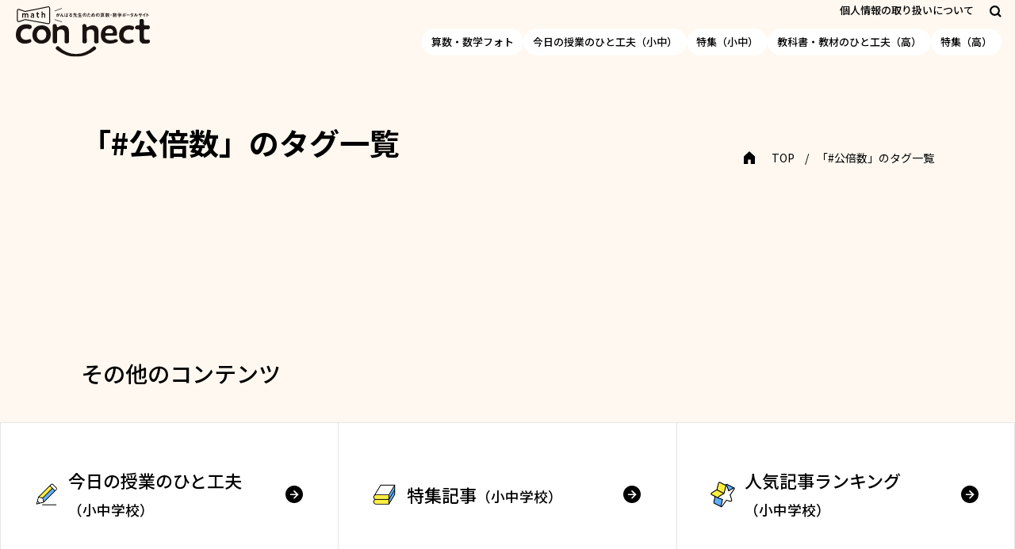

--- FILE ---
content_type: text/html; charset=UTF-8
request_url: https://mathconnect.tokyo-shoseki.co.jp/free_tag/%E5%85%AC%E5%80%8D%E6%95%B0/
body_size: 8007
content:
<!DOCTYPE html>
<html lang="ja">

	<head prefix="og: http://ogp.me/ns# fb: http://ogp.me/ns/fb# article: http://ogp.me/ns/article#">
	<meta charset="UTF-8">
	<meta content="IE=edge" http-equiv="X-UA-Compatible">
	<meta name="viewport" content="width=device-width,maximum-scale=1.0,minimum-scale=1.0">
	<meta name="robots" content="index, follow, noodp, noydir">
	<meta name="format-detection" content="telephone=no">
	<title>「#公倍数」のタグ一覧 | math connect | 東京書籍 | 先生のための算数数学ポータルサイト</title><meta property="og:type" content="article">
	<meta name="description" content="東京書籍が運営する「がんばる先生のための算数・数学ポータルサイト」です。「子どもが学びの中心」をコンセプトに、教科書の使い方や板書例など日々の授業で役立つ情報や、ICT教育の最新情報、セミナー情報などをご紹介しています。">
	<meta name="keywords" content="東京書籍,math connect,マスコネクト,算数,数学,小学校,中学校,先生,教育,教科書,指導書,デジタルコンテンツ">
	<meta property="og:title" content="math connect | 東京書籍 | 先生のための算数数学ポータルサイト" />
	<meta property="og:image" content="https://mathconnect.tokyo-shoseki.co.jp/wp-content/themes/tokyo-shoseki/assets/img/og/ogp_fb.png">
	<meta property="og:url" content="https://mathconnect.tokyo-shoseki.co.jp/">
	<meta property="og:description" content="東京書籍が運営する「がんばる先生のための算数・数学ポータルサイト」です。「子どもが学びの中心」をコンセプトに、教科書の使い方や板書例など日々の授業で役立つ情報や、ICT教育の最新情報、セミナー情報などをご紹介しています。" />
	<meta property="og:site_name" content="math connect 先生のための算数数学ポータルサイト" />
	<meta property="og:locale" content="ja">
	<meta name="twitter:card" content="summary">

	<script type="text/javascript">
		var ua = navigator.userAgent;
		document.open();
		if (ua.indexOf('iPhone') > 0 || ua.indexOf('iPod') > 0 || (ua.indexOf('Android') > 0) && (ua.indexOf('Mobile') >
				0) || ua.indexOf('Windows Phone') > 0) {
			document.write('<meta name="viewport" content="width=device-width,maximum-scale=1.0,minimum-scale=1.0">');
		} else if (ua.indexOf('iPad') > 0 || ua.indexOf('Android') > 0) {
			document.write('<meta content="width=1366" name="viewport">');
		} else {
			document.write('<meta content="width=1366" name="viewport">');
		}
		document.close();
	</script>

	<link rel="icon" type="image/vnd.microsoft.icon" href="https://mathconnect.tokyo-shoseki.co.jp/wp-content/themes/tokyo-shoseki/assets/img/favicon.ico">
	<link rel="apple-touch-icon-precomposed" sizes="152x152" href="https://mathconnect.tokyo-shoseki.co.jp/wp-content/themes/tokyo-shoseki/assets/img/apple-touch-icon.png">
	<link rel="preconnect" href="https://fonts.googleapis.com">
	<link rel="preconnect" href="https://fonts.gstatic.com" crossorigin>

		<meta name='robots' content='max-image-preview:large' />
<link rel='dns-prefetch' href='//cdnjs.cloudflare.com' />
<link rel='dns-prefetch' href='//cdn.jsdelivr.net' />
<link rel='dns-prefetch' href='//fonts.googleapis.com' />
<link rel="alternate" type="application/rss+xml" title="math connect | 東京書籍 | 先生のための算数数学ポータルサイト &raquo; #公倍数 free_tag のフィード" href="https://mathconnect.tokyo-shoseki.co.jp/free_tag/%e5%85%ac%e5%80%8d%e6%95%b0/feed/" />
<script type="text/javascript">
/* <![CDATA[ */
window._wpemojiSettings = {"baseUrl":"https:\/\/s.w.org\/images\/core\/emoji\/15.0.3\/72x72\/","ext":".png","svgUrl":"https:\/\/s.w.org\/images\/core\/emoji\/15.0.3\/svg\/","svgExt":".svg","source":{"concatemoji":"https:\/\/mathconnect.tokyo-shoseki.co.jp\/wp-includes\/js\/wp-emoji-release.min.js?ver=6.5.4"}};
/*! This file is auto-generated */
!function(i,n){var o,s,e;function c(e){try{var t={supportTests:e,timestamp:(new Date).valueOf()};sessionStorage.setItem(o,JSON.stringify(t))}catch(e){}}function p(e,t,n){e.clearRect(0,0,e.canvas.width,e.canvas.height),e.fillText(t,0,0);var t=new Uint32Array(e.getImageData(0,0,e.canvas.width,e.canvas.height).data),r=(e.clearRect(0,0,e.canvas.width,e.canvas.height),e.fillText(n,0,0),new Uint32Array(e.getImageData(0,0,e.canvas.width,e.canvas.height).data));return t.every(function(e,t){return e===r[t]})}function u(e,t,n){switch(t){case"flag":return n(e,"\ud83c\udff3\ufe0f\u200d\u26a7\ufe0f","\ud83c\udff3\ufe0f\u200b\u26a7\ufe0f")?!1:!n(e,"\ud83c\uddfa\ud83c\uddf3","\ud83c\uddfa\u200b\ud83c\uddf3")&&!n(e,"\ud83c\udff4\udb40\udc67\udb40\udc62\udb40\udc65\udb40\udc6e\udb40\udc67\udb40\udc7f","\ud83c\udff4\u200b\udb40\udc67\u200b\udb40\udc62\u200b\udb40\udc65\u200b\udb40\udc6e\u200b\udb40\udc67\u200b\udb40\udc7f");case"emoji":return!n(e,"\ud83d\udc26\u200d\u2b1b","\ud83d\udc26\u200b\u2b1b")}return!1}function f(e,t,n){var r="undefined"!=typeof WorkerGlobalScope&&self instanceof WorkerGlobalScope?new OffscreenCanvas(300,150):i.createElement("canvas"),a=r.getContext("2d",{willReadFrequently:!0}),o=(a.textBaseline="top",a.font="600 32px Arial",{});return e.forEach(function(e){o[e]=t(a,e,n)}),o}function t(e){var t=i.createElement("script");t.src=e,t.defer=!0,i.head.appendChild(t)}"undefined"!=typeof Promise&&(o="wpEmojiSettingsSupports",s=["flag","emoji"],n.supports={everything:!0,everythingExceptFlag:!0},e=new Promise(function(e){i.addEventListener("DOMContentLoaded",e,{once:!0})}),new Promise(function(t){var n=function(){try{var e=JSON.parse(sessionStorage.getItem(o));if("object"==typeof e&&"number"==typeof e.timestamp&&(new Date).valueOf()<e.timestamp+604800&&"object"==typeof e.supportTests)return e.supportTests}catch(e){}return null}();if(!n){if("undefined"!=typeof Worker&&"undefined"!=typeof OffscreenCanvas&&"undefined"!=typeof URL&&URL.createObjectURL&&"undefined"!=typeof Blob)try{var e="postMessage("+f.toString()+"("+[JSON.stringify(s),u.toString(),p.toString()].join(",")+"));",r=new Blob([e],{type:"text/javascript"}),a=new Worker(URL.createObjectURL(r),{name:"wpTestEmojiSupports"});return void(a.onmessage=function(e){c(n=e.data),a.terminate(),t(n)})}catch(e){}c(n=f(s,u,p))}t(n)}).then(function(e){for(var t in e)n.supports[t]=e[t],n.supports.everything=n.supports.everything&&n.supports[t],"flag"!==t&&(n.supports.everythingExceptFlag=n.supports.everythingExceptFlag&&n.supports[t]);n.supports.everythingExceptFlag=n.supports.everythingExceptFlag&&!n.supports.flag,n.DOMReady=!1,n.readyCallback=function(){n.DOMReady=!0}}).then(function(){return e}).then(function(){var e;n.supports.everything||(n.readyCallback(),(e=n.source||{}).concatemoji?t(e.concatemoji):e.wpemoji&&e.twemoji&&(t(e.twemoji),t(e.wpemoji)))}))}((window,document),window._wpemojiSettings);
/* ]]> */
</script>
<style id='wp-emoji-styles-inline-css' type='text/css'>

	img.wp-smiley, img.emoji {
		display: inline !important;
		border: none !important;
		box-shadow: none !important;
		height: 1em !important;
		width: 1em !important;
		margin: 0 0.07em !important;
		vertical-align: -0.1em !important;
		background: none !important;
		padding: 0 !important;
	}
</style>
<link rel='stylesheet' id='wp-block-library-css' href='https://mathconnect.tokyo-shoseki.co.jp/wp-includes/css/dist/block-library/style.min.css?ver=6.5.4' type='text/css' media='all' />
<link rel='stylesheet' id='liquid-block-speech-css' href='https://mathconnect.tokyo-shoseki.co.jp/wp-content/plugins/liquid-speech-balloon/css/block.css?ver=6.5.4' type='text/css' media='all' />
<style id='classic-theme-styles-inline-css' type='text/css'>
/*! This file is auto-generated */
.wp-block-button__link{color:#fff;background-color:#32373c;border-radius:9999px;box-shadow:none;text-decoration:none;padding:calc(.667em + 2px) calc(1.333em + 2px);font-size:1.125em}.wp-block-file__button{background:#32373c;color:#fff;text-decoration:none}
</style>
<style id='global-styles-inline-css' type='text/css'>
body{--wp--preset--color--black: #000000;--wp--preset--color--cyan-bluish-gray: #abb8c3;--wp--preset--color--white: #ffffff;--wp--preset--color--pale-pink: #f78da7;--wp--preset--color--vivid-red: #cf2e2e;--wp--preset--color--luminous-vivid-orange: #ff6900;--wp--preset--color--luminous-vivid-amber: #fcb900;--wp--preset--color--light-green-cyan: #7bdcb5;--wp--preset--color--vivid-green-cyan: #00d084;--wp--preset--color--pale-cyan-blue: #8ed1fc;--wp--preset--color--vivid-cyan-blue: #0693e3;--wp--preset--color--vivid-purple: #9b51e0;--wp--preset--color--color-1: #ddfbff;--wp--preset--color--color-2: #feeef1;--wp--preset--color--color-3: #e6fdd0;--wp--preset--color--color-4: #fffecf;--wp--preset--color--color-5: #ffead1;--wp--preset--color--color-6: #ebebff;--wp--preset--color--color-7: #000000;--wp--preset--color--color-8: #abb8c3;--wp--preset--color--color-9: #ffffff;--wp--preset--color--color-10: #cf2e2e;--wp--preset--color--color-11: #0693e3;--wp--preset--color--color-12: #9b51e0;--wp--preset--gradient--vivid-cyan-blue-to-vivid-purple: linear-gradient(135deg,rgba(6,147,227,1) 0%,rgb(155,81,224) 100%);--wp--preset--gradient--light-green-cyan-to-vivid-green-cyan: linear-gradient(135deg,rgb(122,220,180) 0%,rgb(0,208,130) 100%);--wp--preset--gradient--luminous-vivid-amber-to-luminous-vivid-orange: linear-gradient(135deg,rgba(252,185,0,1) 0%,rgba(255,105,0,1) 100%);--wp--preset--gradient--luminous-vivid-orange-to-vivid-red: linear-gradient(135deg,rgba(255,105,0,1) 0%,rgb(207,46,46) 100%);--wp--preset--gradient--very-light-gray-to-cyan-bluish-gray: linear-gradient(135deg,rgb(238,238,238) 0%,rgb(169,184,195) 100%);--wp--preset--gradient--cool-to-warm-spectrum: linear-gradient(135deg,rgb(74,234,220) 0%,rgb(151,120,209) 20%,rgb(207,42,186) 40%,rgb(238,44,130) 60%,rgb(251,105,98) 80%,rgb(254,248,76) 100%);--wp--preset--gradient--blush-light-purple: linear-gradient(135deg,rgb(255,206,236) 0%,rgb(152,150,240) 100%);--wp--preset--gradient--blush-bordeaux: linear-gradient(135deg,rgb(254,205,165) 0%,rgb(254,45,45) 50%,rgb(107,0,62) 100%);--wp--preset--gradient--luminous-dusk: linear-gradient(135deg,rgb(255,203,112) 0%,rgb(199,81,192) 50%,rgb(65,88,208) 100%);--wp--preset--gradient--pale-ocean: linear-gradient(135deg,rgb(255,245,203) 0%,rgb(182,227,212) 50%,rgb(51,167,181) 100%);--wp--preset--gradient--electric-grass: linear-gradient(135deg,rgb(202,248,128) 0%,rgb(113,206,126) 100%);--wp--preset--gradient--midnight: linear-gradient(135deg,rgb(2,3,129) 0%,rgb(40,116,252) 100%);--wp--preset--font-size--small: 13px;--wp--preset--font-size--medium: 20px;--wp--preset--font-size--large: 36px;--wp--preset--font-size--x-large: 42px;--wp--preset--spacing--20: 0.44rem;--wp--preset--spacing--30: 0.67rem;--wp--preset--spacing--40: 1rem;--wp--preset--spacing--50: 1.5rem;--wp--preset--spacing--60: 2.25rem;--wp--preset--spacing--70: 3.38rem;--wp--preset--spacing--80: 5.06rem;--wp--preset--shadow--natural: 6px 6px 9px rgba(0, 0, 0, 0.2);--wp--preset--shadow--deep: 12px 12px 50px rgba(0, 0, 0, 0.4);--wp--preset--shadow--sharp: 6px 6px 0px rgba(0, 0, 0, 0.2);--wp--preset--shadow--outlined: 6px 6px 0px -3px rgba(255, 255, 255, 1), 6px 6px rgba(0, 0, 0, 1);--wp--preset--shadow--crisp: 6px 6px 0px rgba(0, 0, 0, 1);}:where(.is-layout-flex){gap: 0.5em;}:where(.is-layout-grid){gap: 0.5em;}body .is-layout-flex{display: flex;}body .is-layout-flex{flex-wrap: wrap;align-items: center;}body .is-layout-flex > *{margin: 0;}body .is-layout-grid{display: grid;}body .is-layout-grid > *{margin: 0;}:where(.wp-block-columns.is-layout-flex){gap: 2em;}:where(.wp-block-columns.is-layout-grid){gap: 2em;}:where(.wp-block-post-template.is-layout-flex){gap: 1.25em;}:where(.wp-block-post-template.is-layout-grid){gap: 1.25em;}.has-black-color{color: var(--wp--preset--color--black) !important;}.has-cyan-bluish-gray-color{color: var(--wp--preset--color--cyan-bluish-gray) !important;}.has-white-color{color: var(--wp--preset--color--white) !important;}.has-pale-pink-color{color: var(--wp--preset--color--pale-pink) !important;}.has-vivid-red-color{color: var(--wp--preset--color--vivid-red) !important;}.has-luminous-vivid-orange-color{color: var(--wp--preset--color--luminous-vivid-orange) !important;}.has-luminous-vivid-amber-color{color: var(--wp--preset--color--luminous-vivid-amber) !important;}.has-light-green-cyan-color{color: var(--wp--preset--color--light-green-cyan) !important;}.has-vivid-green-cyan-color{color: var(--wp--preset--color--vivid-green-cyan) !important;}.has-pale-cyan-blue-color{color: var(--wp--preset--color--pale-cyan-blue) !important;}.has-vivid-cyan-blue-color{color: var(--wp--preset--color--vivid-cyan-blue) !important;}.has-vivid-purple-color{color: var(--wp--preset--color--vivid-purple) !important;}.has-black-background-color{background-color: var(--wp--preset--color--black) !important;}.has-cyan-bluish-gray-background-color{background-color: var(--wp--preset--color--cyan-bluish-gray) !important;}.has-white-background-color{background-color: var(--wp--preset--color--white) !important;}.has-pale-pink-background-color{background-color: var(--wp--preset--color--pale-pink) !important;}.has-vivid-red-background-color{background-color: var(--wp--preset--color--vivid-red) !important;}.has-luminous-vivid-orange-background-color{background-color: var(--wp--preset--color--luminous-vivid-orange) !important;}.has-luminous-vivid-amber-background-color{background-color: var(--wp--preset--color--luminous-vivid-amber) !important;}.has-light-green-cyan-background-color{background-color: var(--wp--preset--color--light-green-cyan) !important;}.has-vivid-green-cyan-background-color{background-color: var(--wp--preset--color--vivid-green-cyan) !important;}.has-pale-cyan-blue-background-color{background-color: var(--wp--preset--color--pale-cyan-blue) !important;}.has-vivid-cyan-blue-background-color{background-color: var(--wp--preset--color--vivid-cyan-blue) !important;}.has-vivid-purple-background-color{background-color: var(--wp--preset--color--vivid-purple) !important;}.has-black-border-color{border-color: var(--wp--preset--color--black) !important;}.has-cyan-bluish-gray-border-color{border-color: var(--wp--preset--color--cyan-bluish-gray) !important;}.has-white-border-color{border-color: var(--wp--preset--color--white) !important;}.has-pale-pink-border-color{border-color: var(--wp--preset--color--pale-pink) !important;}.has-vivid-red-border-color{border-color: var(--wp--preset--color--vivid-red) !important;}.has-luminous-vivid-orange-border-color{border-color: var(--wp--preset--color--luminous-vivid-orange) !important;}.has-luminous-vivid-amber-border-color{border-color: var(--wp--preset--color--luminous-vivid-amber) !important;}.has-light-green-cyan-border-color{border-color: var(--wp--preset--color--light-green-cyan) !important;}.has-vivid-green-cyan-border-color{border-color: var(--wp--preset--color--vivid-green-cyan) !important;}.has-pale-cyan-blue-border-color{border-color: var(--wp--preset--color--pale-cyan-blue) !important;}.has-vivid-cyan-blue-border-color{border-color: var(--wp--preset--color--vivid-cyan-blue) !important;}.has-vivid-purple-border-color{border-color: var(--wp--preset--color--vivid-purple) !important;}.has-vivid-cyan-blue-to-vivid-purple-gradient-background{background: var(--wp--preset--gradient--vivid-cyan-blue-to-vivid-purple) !important;}.has-light-green-cyan-to-vivid-green-cyan-gradient-background{background: var(--wp--preset--gradient--light-green-cyan-to-vivid-green-cyan) !important;}.has-luminous-vivid-amber-to-luminous-vivid-orange-gradient-background{background: var(--wp--preset--gradient--luminous-vivid-amber-to-luminous-vivid-orange) !important;}.has-luminous-vivid-orange-to-vivid-red-gradient-background{background: var(--wp--preset--gradient--luminous-vivid-orange-to-vivid-red) !important;}.has-very-light-gray-to-cyan-bluish-gray-gradient-background{background: var(--wp--preset--gradient--very-light-gray-to-cyan-bluish-gray) !important;}.has-cool-to-warm-spectrum-gradient-background{background: var(--wp--preset--gradient--cool-to-warm-spectrum) !important;}.has-blush-light-purple-gradient-background{background: var(--wp--preset--gradient--blush-light-purple) !important;}.has-blush-bordeaux-gradient-background{background: var(--wp--preset--gradient--blush-bordeaux) !important;}.has-luminous-dusk-gradient-background{background: var(--wp--preset--gradient--luminous-dusk) !important;}.has-pale-ocean-gradient-background{background: var(--wp--preset--gradient--pale-ocean) !important;}.has-electric-grass-gradient-background{background: var(--wp--preset--gradient--electric-grass) !important;}.has-midnight-gradient-background{background: var(--wp--preset--gradient--midnight) !important;}.has-small-font-size{font-size: var(--wp--preset--font-size--small) !important;}.has-medium-font-size{font-size: var(--wp--preset--font-size--medium) !important;}.has-large-font-size{font-size: var(--wp--preset--font-size--large) !important;}.has-x-large-font-size{font-size: var(--wp--preset--font-size--x-large) !important;}
.wp-block-navigation a:where(:not(.wp-element-button)){color: inherit;}
:where(.wp-block-post-template.is-layout-flex){gap: 1.25em;}:where(.wp-block-post-template.is-layout-grid){gap: 1.25em;}
:where(.wp-block-columns.is-layout-flex){gap: 2em;}:where(.wp-block-columns.is-layout-grid){gap: 2em;}
.wp-block-pullquote{font-size: 1.5em;line-height: 1.6;}
</style>
<link rel='stylesheet' id='contact-form-7-css' href='https://mathconnect.tokyo-shoseki.co.jp/wp-content/plugins/contact-form-7/includes/css/styles.css?ver=5.9.6' type='text/css' media='all' />
<link rel='stylesheet' id='wordpress-popular-posts-css-css' href='https://mathconnect.tokyo-shoseki.co.jp/wp-content/plugins/wordpress-popular-posts/assets/css/wpp.css?ver=6.4.2' type='text/css' media='all' />
<link rel='stylesheet' id='main-style-css' href='https://mathconnect.tokyo-shoseki.co.jp/wp-content/themes/tokyo-shoseki/style.css?ver=2.3.6' type='text/css' media='all' />
<link rel='stylesheet' id='noto-sans-css' href='https://fonts.googleapis.com/css2?family=Noto+Sans+JP:wght@400;500;700&#038;display=swap' type='text/css' media='all' />
<link rel='stylesheet' id='roboto-css' href='https://fonts.googleapis.com/css2?family=Roboto:wght@400;500;700&#038;display=swap' type='text/css' media='all' />
<script type="text/javascript" src="https://mathconnect.tokyo-shoseki.co.jp/wp-includes/js/jquery/jquery.min.js?ver=3.7.1" id="jquery-core-js"></script>
<script type="text/javascript" src="https://mathconnect.tokyo-shoseki.co.jp/wp-includes/js/jquery/jquery-migrate.min.js?ver=3.4.1" id="jquery-migrate-js"></script>
<script type="application/json" id="wpp-json">

{"sampling_active":0,"sampling_rate":100,"ajax_url":"https:\/\/mathconnect.tokyo-shoseki.co.jp\/wp-json\/wordpress-popular-posts\/v1\/popular-posts","api_url":"https:\/\/mathconnect.tokyo-shoseki.co.jp\/wp-json\/wordpress-popular-posts","ID":0,"token":"80db272fc2","lang":0,"debug":0}

</script>
<script type="text/javascript" src="https://mathconnect.tokyo-shoseki.co.jp/wp-content/plugins/wordpress-popular-posts/assets/js/wpp.min.js?ver=6.4.2" id="wpp-js-js"></script>
<script type="text/javascript" src="https://cdnjs.cloudflare.com/polyfill/v3/polyfill.min.js?version=3.111.0&amp;features=es6" id="ie-math-js"></script>
<script type="text/javascript" async src="https://cdn.jsdelivr.net/npm/mathjax@3.2.0/es5/tex-svg.js?ver=3.2.0" id="mathjax-js"></script>
<link rel="https://api.w.org/" href="https://mathconnect.tokyo-shoseki.co.jp/wp-json/" /><link rel="alternate" type="application/json" href="https://mathconnect.tokyo-shoseki.co.jp/wp-json/wp/v2/free_tag/837" /><link rel="EditURI" type="application/rsd+xml" title="RSD" href="https://mathconnect.tokyo-shoseki.co.jp/xmlrpc.php?rsd" />
<style type="text/css">.liquid-speech-balloon-00 .liquid-speech-balloon-avatar { background-image: url("https://mathconnect.tokyo-shoseki.co.jp/wp-content/uploads/2021/09/mathrin.png"); } .liquid-speech-balloon-01 .liquid-speech-balloon-avatar { background-image: url("https://mathconnect.tokyo-shoseki.co.jp/wp-content/uploads/2021/09/boy_1.png"); } .liquid-speech-balloon-02 .liquid-speech-balloon-avatar { background-image: url("https://mathconnect.tokyo-shoseki.co.jp/wp-content/uploads/2021/09/girl_1.png"); } .liquid-speech-balloon-03 .liquid-speech-balloon-avatar { background-image: url("https://mathconnect.tokyo-shoseki.co.jp/wp-content/uploads/2021/09/yuka_R.png"); } .liquid-speech-balloon-05 .liquid-speech-balloon-avatar { background-image: url("https://mathconnect.tokyo-shoseki.co.jp/wp-content/uploads/2021/09/teacher_2.png"); } .liquid-speech-balloon-06 .liquid-speech-balloon-avatar { background-image: url("https://mathconnect.tokyo-shoseki.co.jp/wp-content/uploads/2021/09/teacher_1-1.png"); } .liquid-speech-balloon-07 .liquid-speech-balloon-avatar { background-image: url("https://mathconnect.tokyo-shoseki.co.jp/wp-content/uploads/2021/09/Reuleaux.png"); } .liquid-speech-balloon-08 .liquid-speech-balloon-avatar { background-image: url("https://mathconnect.tokyo-shoseki.co.jp/wp-content/uploads/2021/09/teacher_3-1.png"); } .liquid-speech-balloon-09 .liquid-speech-balloon-avatar { background-image: url("https://mathconnect.tokyo-shoseki.co.jp/wp-content/uploads/2021/09/teacher_4.png"); } .liquid-speech-balloon-10 .liquid-speech-balloon-avatar { background-image: url("https://mathconnect.tokyo-shoseki.co.jp/wp-content/uploads/2021/09/teacher_1-2.png"); } .liquid-speech-balloon-11 .liquid-speech-balloon-avatar { background-image: url("https://mathconnect.tokyo-shoseki.co.jp/wp-content/uploads/2021/09/teacher_6-1.png"); } .liquid-speech-balloon-13 .liquid-speech-balloon-avatar { background-image: url("https://mathconnect.tokyo-shoseki.co.jp/wp-content/uploads/2021/09/teacher_5-1.png"); } .liquid-speech-balloon-14 .liquid-speech-balloon-avatar { background-image: url("https://mathconnect.tokyo-shoseki.co.jp/wp-content/uploads/2021/10/boy_3.png"); } .liquid-speech-balloon-15 .liquid-speech-balloon-avatar { background-image: url("https://mathconnect.tokyo-shoseki.co.jp/wp-content/uploads/2021/10/souta_R.png"); } .liquid-speech-balloon-16 .liquid-speech-balloon-avatar { background-image: url("https://mathconnect.tokyo-shoseki.co.jp/wp-content/uploads/2021/11/hiroto_R.png"); } .liquid-speech-balloon-17 .liquid-speech-balloon-avatar { background-image: url("https://mathconnect.tokyo-shoseki.co.jp/wp-content/uploads/2021/09/girl_2.png"); } .liquid-speech-balloon-18 .liquid-speech-balloon-avatar { background-image: url("https://mathconnect.tokyo-shoseki.co.jp/wp-content/uploads/2021/09/girl_3.png"); } .liquid-speech-balloon-19 .liquid-speech-balloon-avatar { background-image: url("https://mathconnect.tokyo-shoseki.co.jp/wp-content/uploads/2021/09/boy_2.png"); } .liquid-speech-balloon-20 .liquid-speech-balloon-avatar { background-image: url("https://mathconnect.tokyo-shoseki.co.jp/wp-content/uploads/2021/09/haruka_R.png"); } .liquid-speech-balloon-21 .liquid-speech-balloon-avatar { background-image: url("https://mathconnect.tokyo-shoseki.co.jp/wp-content/uploads/2023/05/saito.png"); } .liquid-speech-balloon-22 .liquid-speech-balloon-avatar { background-image: url("https://mathconnect.tokyo-shoseki.co.jp/wp-content/uploads/2023/05/yamanaka.png"); } .liquid-speech-balloon-23 .liquid-speech-balloon-avatar { background-image: url("https://mathconnect.tokyo-shoseki.co.jp/wp-content/uploads/2023/05/morita.png"); } .liquid-speech-balloon-24 .liquid-speech-balloon-avatar { background-image: url("https://mathconnect.tokyo-shoseki.co.jp/wp-content/uploads/2024/08/hi_icon.png"); } .liquid-speech-balloon-25 .liquid-speech-balloon-avatar { background-image: url("https://mathconnect.tokyo-shoseki.co.jp/wp-content/uploads/2025/09/youngteacher_a.png"); } .liquid-speech-balloon-26 .liquid-speech-balloon-avatar { background-image: url("https://mathconnect.tokyo-shoseki.co.jp/wp-content/uploads/2025/09/youngteacher_b.png"); } .liquid-speech-balloon-27 .liquid-speech-balloon-avatar { background-image: url("https://mathconnect.tokyo-shoseki.co.jp/wp-content/uploads/2025/09/yokosuka_teacher.png"); } .liquid-speech-balloon-28 .liquid-speech-balloon-avatar { background-image: url("https://mathconnect.tokyo-shoseki.co.jp/wp-content/uploads/2025/09/oomura_teacher.png"); } .liquid-speech-balloon-21 .liquid-speech-balloon-avatar::after { content: "島 根 県 立 大 学　齊 藤 一 弥 先 生"; } .liquid-speech-balloon-22 .liquid-speech-balloon-avatar::after { content: "山 中 佑 介 先 生"; } .liquid-speech-balloon-23 .liquid-speech-balloon-avatar::after { content: "盛 田 恭 平 先 生"; } </style>
            <style id="wpp-loading-animation-styles">@-webkit-keyframes bgslide{from{background-position-x:0}to{background-position-x:-200%}}@keyframes bgslide{from{background-position-x:0}to{background-position-x:-200%}}.wpp-widget-placeholder,.wpp-widget-block-placeholder,.wpp-shortcode-placeholder{margin:0 auto;width:60px;height:3px;background:#dd3737;background:linear-gradient(90deg,#dd3737 0%,#571313 10%,#dd3737 100%);background-size:200% auto;border-radius:3px;-webkit-animation:bgslide 1s infinite linear;animation:bgslide 1s infinite linear}</style>
            
	<!-- Global site tag (gtag.js) - Google Analytics -->
	<script async src="https://www.googletagmanager.com/gtag/js?id=G-HEHEQ33GVX"></script>
	<script>
		window.dataLayer = window.dataLayer || [];

		function gtag() {
			dataLayer.push(arguments);
		}
		gtag('js', new Date());

		gtag('config', 'G-HEHEQ33GVX');
	</script>
</head>

<body class="archive tax-free_tag term-837">
	<section>
		<!-- SP Menu -->
		<div class="l-menu">
			<div class="l-menu__inner">
				<div class="l-menu__closeBtn js-menuCloseBtn">
					<span></span>
					<span></span>
				</div>
				<ul class="l-menuList">
					<li class="l-menuList__item">
						<a href="https://mathconnect.tokyo-shoseki.co.jp/photo">算数・数学フォト</a>
					</li>
					<li class="l-menuList__item">
						<a href="https://mathconnect.tokyo-shoseki.co.jp/hitokufu">今日の授業のひと工夫（小中）</a>
					</li>
					<li class="l-menuList__item">
						<a href="https://mathconnect.tokyo-shoseki.co.jp/tokusyu">特集（小中）</a>
					</li>
					<li class="l-menuList__item">
						<a href="https://mathconnect.tokyo-shoseki.co.jp/hitokufu-high-school">教科書・教材のひと工夫（高）</a>
					</li>
					<li class="l-menuList__item">
						<a href="https://mathconnect.tokyo-shoseki.co.jp/tokusyu-high-school">特集（高）</a>
					</li>
					<li class="l-menuList__item">
						<a href="https://mathconnect.tokyo-shoseki.co.jp/backnumber"><span>がんばる先生のための算数・数学情報誌</span>『math connect』</a>
					</li>
				</ul>
				<a href="https://www.tokyo-shoseki.co.jp/privacy.html" class="l-menu__link" target="_blank">個人情報の取り扱いについて</a>
							</div>
		</div>
		<div class="l-menuBg is-hide"></div>
	</section>

	<header class="l-header">
   <!-- -------------- PC 固定 ------------------- -->
    <div class="l-header__abs">
      <div class="l-header__inner">
        <a href="https://mathconnect.tokyo-shoseki.co.jp/" class="l-header__logo">
          <img src="https://mathconnect.tokyo-shoseki.co.jp/wp-content/themes/tokyo-shoseki/assets/img/common/logo/logo.svg" alt="math がんばる先生のための算数・数学ポータルサイト con-nect">
        </a>
      
        <div class="l-header__wrap">

          <div class="l-headerBox">
            <div class="l-headerBox__inner">
              <!-- PC -->
              <a href="https://www.tokyo-shoseki.co.jp/privacy.html" class="l-headerBox__link" target="_blank">個人情報の取り扱いについて</a>

              <!-- PC & SP 検索-->
              <div class="l-headerBox__icon js-modalBtn" data-modal="modal_search">
                <img src="https://mathconnect.tokyo-shoseki.co.jp/wp-content/themes/tokyo-shoseki/assets/img/common/icon/icon_search.svg" alt="">
              </div>
            </div>

            <!-- PC  -->
			          </div>

          <ul class="l-headerLink">
            <li class="l-headerLink__item">
              <a href="https://mathconnect.tokyo-shoseki.co.jp/photo">算数・数学フォト</a>
            </li>
            <li class="l-headerLink__item">
              <a href="https://mathconnect.tokyo-shoseki.co.jp/hitokufu">今日の授業のひと工夫（小中）</a>
            </li>
            <li class="l-headerLink__item">
              <a href="https://mathconnect.tokyo-shoseki.co.jp/tokusyu">特集（小中）</a>
            </li>
            <li class="l-headerLink__item">
              <a href="https://mathconnect.tokyo-shoseki.co.jp/hitokufu-high-school">教科書・教材のひと工夫（高）</a>
            </li>
						<li class="l-headerLink__item">
              <a href="https://mathconnect.tokyo-shoseki.co.jp/tokusyu-high-school">特集（高）</a>
            </li>
          </ul>
        

          <!-- SP -->
          <div class="l-headerOpenBtn js-menuOpenBtn">
            <div class="l-headerOpenBtn__wrap">
                <span></span>
                <span></span>
            </div>
          </div>

        </div>
      </div>
    </div>

   <!-- -------------- PC 追従 ------------------- -->
    <div class="l-header__fixed">
      <div class="l-header__inner">
        <a href="https://mathconnect.tokyo-shoseki.co.jp/" class="l-header__logo">
          <img src="https://mathconnect.tokyo-shoseki.co.jp/wp-content/themes/tokyo-shoseki/assets/img/common/logo/logo.svg" alt="math がんばる先生のための算数・数学ポータルサイト con-nect">
        </a>
      
        <div class="l-header__wrap">

          <div class="l-headerBox">
            <div class="l-headerBox__inner">
              <!-- PC -->
              <a href="https://www.tokyo-shoseki.co.jp/privacy.html" class="l-headerBox__link" target="_blank">個人情報の取り扱いについて</a>

              <!-- PC & SP 検索-->
              <div class="l-headerBox__icon js-modalBtn" data-modal="modal_search">
                <img src="https://mathconnect.tokyo-shoseki.co.jp/wp-content/themes/tokyo-shoseki/assets/img/common/icon/icon_search.svg" alt="">
              </div>
            </div>

            <!-- PC -->
			          </div>

          <!-- PC -->
          <ul class="l-headerLink">
            <li class="l-headerLink__itemLine">
              <a href="https://mathconnect.tokyo-shoseki.co.jp/photo">算数・数学フォト</a>
            </li>
						<li class="l-headerLink__itemLine">
              <a href="https://mathconnect.tokyo-shoseki.co.jp/hitokufu">今日の授業のひと工夫（小中）</a>
            </li>
						<li class="l-headerLink__itemLine">
              <a href="https://mathconnect.tokyo-shoseki.co.jp/tokusyu">特集（小中）</a>
            </li>
            <li class="l-headerLink__itemLine">
              <a href="https://mathconnect.tokyo-shoseki.co.jp/hitokufu-high-school">教科書・教材のひと工夫（高）</a>
            </li>
            <li class="l-headerLink__itemLine">
              <a href="https://mathconnect.tokyo-shoseki.co.jp/tokusyu-high-school">特集（高）</a>
            </li>
          </ul>

           
          <!-- SP -->
          <div class="l-headerOpenBtn js-menuOpenBtn">
            <div class="l-headerOpenBtn__wrap">
                <span></span>
                <span></span>
            </div>
          </div>

        </div>
      </div>
    </div>
</header>	
<div class="pageWrap" id="js-pageWrap">
	<main class="l-main l-bgColor">

		<!-- kv -->
		<section class="m-kv">
			<div class="m-kv__inner">
				<div class="m-kv__ttl m-titleC">
					<h1 class="m-titleC__text">「#公倍数」のタグ一覧</h1>
				</div>
				<ul class="m-kvBreadcrumb">
					<li class="m-kvBreadcrumb__item">
						<a href="https://mathconnect.tokyo-shoseki.co.jp/">TOP</a>
					</li>
					<li class="m-kvBreadcrumb__item">「#公倍数」のタグ一覧</li>
				</ul>
			</div>
		</section>

		<section class="l-cont">
			<div class="m-box">
				
				<section class="m-pagination">
									</section>

			</div>
		</section>

		<!-- UnderCommon -->
		<section class="l-bnr">
			<div class="l-bnr__inner">
				<p class="l-bnr__ttl">その他のコンテンツ</p>
			</div>
			<div class="l-bnrLink">
				<a href="https://mathconnect.tokyo-shoseki.co.jp/hitokufu/" class="l-bnrLink__item"><span class="l-bnrLink__text">今日の授業のひと工夫<br class="u-pc"><span class="u-em08">（小中学校）</span></span></a>
				<a href="https://mathconnect.tokyo-shoseki.co.jp/tokusyu/" class="l-bnrLink__item"><span class="l-bnrLink__text l-bnrLink__text--02">特集記事<span class="u-em08">（小中学校）</span></span></a>
				<a href="https://mathconnect.tokyo-shoseki.co.jp/ranking/" class="l-bnrLink__item"><span class="l-bnrLink__text l-bnrLink__text--03">人気記事ランキング<br class="u-pc"><span class="u-em08">（小中学校）</span></span></a>
			</div>
		</section>

	</main>

<div class="m-Modal js-modalCont" id="modal_search">
	<div class="m-Modal__cont">
		<div class="m-Modal__searchIcon js-modalCloseBtn">
			<span></span>
			<span></span>
		</div>
		<div class="m-Modal__inner">
			<form method="get" class="m-ModalSearch" action="https://mathconnect.tokyo-shoseki.co.jp/">
	<div class="m-ModalSearch__box">
		<input type="search" name="s" value="" tabindex="0" placeholder="キーワードを入力" />
		<button type="submit" class="m-ModalSearch__btn"></button>
		<div class="m-ModalSearch__icon">
			<img src="https://mathconnect.tokyo-shoseki.co.jp/wp-content/themes/tokyo-shoseki/assets/img/common/icon/icon_search.svg" alt="">
		</div>
	</div>
</form><div class="m-ModalSearch__ttl">よく検索されているキーワード</div>
<div class="m-ModalSearch__wrap">
	<ul class="m-keywords">
						<li class="m-keywords__itemA m-keywords__itemA--gray">主体的・対話的で深い学び</li>
						<li class="m-keywords__itemA m-keywords__itemA--gray">数学的な見方・考え方</li>
						<li class="m-keywords__itemA m-keywords__itemA--gray">知識・技能</li>
						<li class="m-keywords__itemA m-keywords__itemA--gray">思考力・判断力・表現力</li>
						<li class="m-keywords__itemA m-keywords__itemA--gray">主体的に学習に取り組む態度</li>
						<li class="m-keywords__itemA m-keywords__itemA--gray">ICT</li>
						<li class="m-keywords__itemA m-keywords__itemA--gray">デジタル教科書</li>
						<li class="m-keywords__itemA m-keywords__itemA--gray">Dマークコンテンツ</li>
						<li class="m-keywords__itemA m-keywords__itemA--gray">評価</li>
						<li class="m-keywords__itemA m-keywords__itemA--gray">指導書</li>
			</ul>
</div>		</div>
	</div>
	<div class="m-Modal__bg"></div>
</div>

<footer class="l-footer">
	<div class="l-footerBnr">
		<div class="l-footerBnr__item">
			<a href="https://www.tokyo-shoseki.co.jp/" target="_blank" class="l-footerBnr__link">
				<div class="l-footerBnr__logo">
					<img src="https://mathconnect.tokyo-shoseki.co.jp/wp-content/themes/tokyo-shoseki/assets/img/common/logo/tokyo_shoseki.png" alt="東京書籍株式会社">
				</div>
			</a>
			<p class="l-footerBnr__text">東京書籍株式会社<br class="u-spi">コーポレートサイト</p>
		</div>
		<div class="l-footerBnr__item">
			<a href="https://ten.tokyo-shoseki.co.jp/" target="_blank" class="l-footerBnr__link">
				<div class="l-footerBnr__eNetLogo">
					<img loading="lazy" width="302" height="44" src="https://mathconnect.tokyo-shoseki.co.jp/wp-content/themes/tokyo-shoseki/assets/img/common/logo/logo-tokyo_shoseki_e-net.svg" alt="東書Eネット 先生のための教育情報サイト" aria-hidden="true">
				</div>
			</a>
			<p class="l-footerBnr__text">東書Eネット <br class="u-spi">先生のための教育情報サイト</p>
		</div>
	</div>
	<div class="l-footerCopyright">
		<div class="l-footerCopyright__inner">
			<div class="l-footerCopyright__logo">
				<img src="https://mathconnect.tokyo-shoseki.co.jp/wp-content/themes/tokyo-shoseki/assets/img/common/logo/tokyo_shoseki.png" alt="東京書籍株式会社">
			</div>
			<p class="l-footerCopyright__text">Copyright © 2018 by TOKYO SHOSEKI CO., LTD. All rights reserved.</p>
		</div>
	</div>
	<a href="#" class="l-footerToTop"><span>TOPへ</span></a>
</footer>

</div><!-- /.pageWrap -->
<script>
			document.addEventListener('wpcf7mailsent', function(event) {
				location = 'https://mathconnect.tokyo-shoseki.co.jp/contact/thanks/';
			}, false);
		</script><script type="text/javascript" src="https://mathconnect.tokyo-shoseki.co.jp/wp-content/plugins/contact-form-7/includes/swv/js/index.js?ver=5.9.6" id="swv-js"></script>
<script type="text/javascript" id="contact-form-7-js-extra">
/* <![CDATA[ */
var wpcf7 = {"api":{"root":"https:\/\/mathconnect.tokyo-shoseki.co.jp\/wp-json\/","namespace":"contact-form-7\/v1"}};
/* ]]> */
</script>
<script type="text/javascript" src="https://mathconnect.tokyo-shoseki.co.jp/wp-content/plugins/contact-form-7/includes/js/index.js?ver=5.9.6" id="contact-form-7-js"></script>
<script type="text/javascript" src="https://mathconnect.tokyo-shoseki.co.jp/wp-content/themes/tokyo-shoseki/assets/js/bundle.js?ver=2.1.0" id="bundle-js"></script>
</body>

</html>

--- FILE ---
content_type: text/css
request_url: https://mathconnect.tokyo-shoseki.co.jp/wp-content/themes/tokyo-shoseki/style.css?ver=2.3.6
body_size: 28674
content:
/*
Theme Name:Tokyo-Shoseki
Version: 2.3.6
*/
@charset "UTF-8";
abbr,
address,
article,
aside,
audio,
b,
blockquote,
body,
canvas,
caption,
cite,
code,
dd,
del,
details,
dfn,
div,
dl,
dt,
em,
fieldset,
figcaption,
figure,
footer,
form,
h1,
h2,
h3,
h4,
h5,
h6,
header,
hgroup,
html,
i,
iframe,
img,
ins,
kbd,
label,
legend,
li,
mark,
menu,
nav,
object,
ol,
p,
pre,
q,
samp,
section,
small,
span,
strong,
sub,
summary,
sup,
table,
tbody,
td,
tfoot,
th,
thead,
time,
tr,
ul,
var,
video {
  margin: 0;
  padding: 0;
  border: 0;
  outline: 0;
  vertical-align: bottom;
  background: 0 0
}
body {
  line-height: 1
}
article,
aside,
details,
figcaption,
figure,
footer,
header,
hgroup,
main,
menu,
nav,
section {
  display: block
}
li,
ul {
  list-style: none
}
blockquote,
q {
  quotes: none
}
blockquote:after,
blockquote:before,
q:after,
q:before {
  content: '';
  content: none
}
a {
  margin: 0;
  padding: 0;
  font-size: 100%;
  vertical-align: baseline;
  background: 0 0
}
ins {
  background-color: #ff9;
  color: #000;
  text-decoration: none
}
mark {
  background-color: #ff9;
  color: #000;
  font-style: italic;
  font-weight: 700
}
del {
  text-decoration: line-through
}
abbr[title],
dfn[title] {
  border-bottom: 1px dotted;
  cursor: help
}
table {
  border-collapse: collapse;
  border-spacing: 0
}
hr {
  display: block;
  height: 1px;
  border: 0;
  border-top: 1px solid #ccc;
  margin: 1em 0;
  padding: 0
}
input,
select {
  vertical-align: middle
}
html {
  font-family: "Noto Sans JP","ヒラギノ角ゴ ProN W3","Hiragino Kaku Gothic ProN","ヒラギノ角ゴ Pro W3","Hiragino Kaku Gothic Pro","ヒラギノ丸ゴ ProN W4","Hiragino Maru Gothic ProN","ヒラギノ丸ゴ Pro W4","Hiragino Maru Gothic Pro","メイリオ",Meiryo,"ＭＳ Ｐゴシック","MS PGothic",Sans-Serif;
  color: #000;
  word-wrap: break-word;
  line-height: 1.6
}
body {
  position: relative;
  width: 100%;
  height: 100%;
  -webkit-text-size-adjust: 100%;
  line-height: 1.6
}
@media print,
screen and (min-width:751px) {
  body {
    min-width: 860px
  }
}
@media screen and (max-width:750px) {
  body {
    overflow-x: hidden
  }
}
body.is-noScroll {
  overflow: hidden;
  height: 100vh
}
.pageWrap {
  position: relative
}
@media screen and (max-width:750px) {
  .pageWrap {
    -webkit-transition: all .3s;
    transition: all .3s;
    -webkit-transform: none;
    -ms-transform: none;
    transform: none
  }
}
@media screen and (max-width:750px) {
  .pageWrap.is-open {
    -webkit-transform: translateX(-29.33333vw);
    -ms-transform: translateX(-29.33333vw);
    transform: translateX(-29.33333vw)
  }
}
a {
  text-decoration: none;
  color: #000;
  -webkit-transition: all .2s;
  transition: all .2s
}
a:hover {
  text-decoration: none;
  opacity: .8
}
img {
  vertical-align: bottom
}
@media screen and (max-width:750px) {
  img {
    width: 100%
  }
}
strong {
  font-weight: 700
}
input {
  padding: 0;
  border: none;
  background: 0 0
}
* {
  -webkit-box-sizing: border-box;
  box-sizing: border-box;
  -webkit-transition: font-size .1s linear;
  transition: font-size .1s linear;
  -webkit-backface-visibility: hidden;
  backface-visibility: hidden
}
input[type=date],
input[type=datetime-local],
input[type=datetime],
input[type=email],
input[type=month],
input[type=number],
input[type=password],
input[type=search],
input[type=tel],
input[type=text],
input[type=time],
input[type=url],
input[type=week],
select,
textarea {
  padding: 6px;
  font-family: "Noto Sans JP","ヒラギノ角ゴ ProN W3","Hiragino Kaku Gothic ProN","ヒラギノ角ゴ Pro W3","Hiragino Kaku Gothic Pro","ヒラギノ丸ゴ ProN W4","Hiragino Maru Gothic ProN","ヒラギノ丸ゴ Pro W4","Hiragino Maru Gothic Pro","メイリオ",Meiryo,"ＭＳ Ｐゴシック","MS PGothic",Sans-Serif;
  background-color: #fff;
  border: solid 1px #c9c9c9;
  vertical-align: bottom
}
input[type=date]::-webkit-input-placeholder,
input[type=datetime-local]::-webkit-input-placeholder,
input[type=datetime]::-webkit-input-placeholder,
input[type=email]::-webkit-input-placeholder,
input[type=month]::-webkit-input-placeholder,
input[type=number]::-webkit-input-placeholder,
input[type=password]::-webkit-input-placeholder,
input[type=search]::-webkit-input-placeholder,
input[type=tel]::-webkit-input-placeholder,
input[type=text]::-webkit-input-placeholder,
input[type=time]::-webkit-input-placeholder,
input[type=url]::-webkit-input-placeholder,
input[type=week]::-webkit-input-placeholder,
select::-webkit-input-placeholder,
textarea::-webkit-input-placeholder {
  color: #e2e2e2
}
input[type=date]:-ms-input-placeholder,
input[type=datetime-local]:-ms-input-placeholder,
input[type=datetime]:-ms-input-placeholder,
input[type=email]:-ms-input-placeholder,
input[type=month]:-ms-input-placeholder,
input[type=number]:-ms-input-placeholder,
input[type=password]:-ms-input-placeholder,
input[type=search]:-ms-input-placeholder,
input[type=tel]:-ms-input-placeholder,
input[type=text]:-ms-input-placeholder,
input[type=time]:-ms-input-placeholder,
input[type=url]:-ms-input-placeholder,
input[type=week]:-ms-input-placeholder,
select:-ms-input-placeholder,
textarea:-ms-input-placeholder {
  color: #e2e2e2
}
input[type=date]::-moz-placeholder,
input[type=datetime-local]::-moz-placeholder,
input[type=datetime]::-moz-placeholder,
input[type=email]::-moz-placeholder,
input[type=month]::-moz-placeholder,
input[type=number]::-moz-placeholder,
input[type=password]::-moz-placeholder,
input[type=search]::-moz-placeholder,
input[type=tel]::-moz-placeholder,
input[type=text]::-moz-placeholder,
input[type=time]::-moz-placeholder,
input[type=url]::-moz-placeholder,
input[type=week]::-moz-placeholder,
select::-moz-placeholder,
textarea::-moz-placeholder {
  color: #e2e2e2
}
input[type=date]:focus,
input[type=datetime-local]:focus,
input[type=datetime]:focus,
input[type=email]:focus,
input[type=month]:focus,
input[type=number]:focus,
input[type=password]:focus,
input[type=search]:focus,
input[type=tel]:focus,
input[type=text]:focus,
input[type=time]:focus,
input[type=url]:focus,
input[type=week]:focus,
select:focus,
textarea:focus {
  background-color: #eef4fb
}
input[type=checkbox],
input[type=radio] {
  margin: 0;
  vertical-align: -1px
}
input[type=button],
input[type=submit] {
  -webkit-appearance: none;
  cursor: pointer;
  font-family: "Noto Sans JP","ヒラギノ角ゴ ProN W3","Hiragino Kaku Gothic ProN","ヒラギノ角ゴ Pro W3","Hiragino Kaku Gothic Pro","ヒラギノ丸ゴ ProN W4","Hiragino Maru Gothic ProN","ヒラギノ丸ゴ Pro W4","Hiragino Maru Gothic Pro","メイリオ",Meiryo,"ＭＳ Ｐゴシック","MS PGothic",Sans-Serif;
  vertical-align: bottom
}
textarea {
  resize: vertical;
  vertical-align: bottom
}
em {
  font-style: italic
}
sup {
  vertical-align: super
}
sub {
  vertical-align: sub
}
blockquote {
  background-color: #eeefff;
  padding: 1em 1em 1em 3em;
  position: relative;
  border-left: 3px solid #666
}
blockquote:before {
  content: "“";
  font-size: 600%;
  line-height: 1em;
  color: #999;
  position: absolute;
  left: 0;
  top: 0
}
::-moz-selection {
  background: #d4dcd6
}
::selection {
  background: #d4dcd6
}
::-moz-selection {
  background: #d4dcd6
}
.object-fit {
  -o-object-fit: cover;
  object-fit: cover;
  -o-object-position: center center;
  object-position: center center;
  font-family: 'object-fit: cover; object-position: 50% 0%;'
}
.object-fit.trimming {
  -o-object-fit: none;
  object-fit: none
}
.slick-slider {
  position: relative;
  display: block;
  -webkit-box-sizing: border-box;
  box-sizing: border-box;
  -webkit-touch-callout: none;
  -webkit-user-select: none;
  -moz-user-select: none;
  -ms-user-select: none;
  user-select: none;
  -ms-touch-action: pan-y;
  touch-action: pan-y;
  -webkit-tap-highlight-color: transparent
}
.slick-list {
  position: relative;
  overflow: hidden;
  display: block;
  margin: 0;
  padding: 0
}
.slick-list:focus {
  outline: 0
}
.slick-list.dragging {
  cursor: pointer;
  cursor: hand
}
.slick-slider .slick-list,
.slick-slider .slick-track {
  -webkit-transform: translate3d(0,0,0);
  -ms-transform: translate3d(0,0,0);
  transform: translate3d(0,0,0)
}
.slick-track {
  position: relative;
  left: 0;
  top: 0;
  display: block;
  margin-left: auto;
  margin-right: auto
}
.slick-track:after,
.slick-track:before {
  content: "";
  display: table
}
.slick-track:after {
  clear: both
}
.slick-loading .slick-track {
  visibility: hidden
}
.slick-slide {
  float: left;
  height: 100%;
  min-height: 1px;
  display: none
}
[dir=rtl] .slick-slide {
  float: right
}
.slick-slide img {
  display: block
}
.slick-slide.slick-loading img {
  display: none
}
.slick-slide.dragging img {
  pointer-events: none
}
.slick-initialized .slick-slide {
  display: block
}
.slick-loading .slick-slide {
  visibility: hidden
}
.slick-vertical .slick-slide {
  display: block;
  height: auto;
  border: 1px solid transparent
}
.slick-arrow.slick-hidden {
  display: none
}
.slick-loading .slick-list {
  background: #fff url(ajax-loader.gif) center center no-repeat
}
@font-face {
  font-family: slick;
  src: url(fonts/slick.eot);
  src: url(fonts/slick.eot?#iefix) format("embedded-opentype"),url(fonts/slick.woff) format("woff"),url(fonts/slick.ttf) format("truetype"),url(fonts/slick.svg#slick) format("svg");
  font-weight: 400;
  font-style: normal
}
.slick-next,
.slick-prev {
  position: absolute;
  display: block;
  height: 20px;
  width: 20px;
  line-height: 0;
  font-size: 0;
  cursor: pointer;
  background: 0 0;
  color: transparent;
  top: 50%;
  -webkit-transform: translate(0,-50%);
  -ms-transform: translate(0,-50%);
  transform: translate(0,-50%);
  padding: 0;
  border: none;
  outline: 0
}
.slick-next:focus,
.slick-next:hover,
.slick-prev:focus,
.slick-prev:hover {
  outline: 0;
  background: 0 0;
  color: transparent
}
.slick-next:focus:before,
.slick-next:hover:before,
.slick-prev:focus:before,
.slick-prev:hover:before {
  opacity: 1
}
.slick-next.slick-disabled:before,
.slick-prev.slick-disabled:before {
  opacity: .25
}
.slick-next:before,
.slick-prev:before {
  font-family: slick;
  font-size: 20px;
  line-height: 1;
  color: #fff;
  opacity: .75;
  -webkit-font-smoothing: antialiased;
  -moz-osx-font-smoothing: grayscale
}
.slick-prev {
  left: -25px
}
[dir=rtl] .slick-prev {
  left: auto;
  right: -25px
}
.slick-prev:before {
  content: "←"
}
[dir=rtl] .slick-prev:before {
  content: "→"
}
.slick-next {
  right: -25px
}
[dir=rtl] .slick-next {
  left: -25px;
  right: auto
}
.slick-next:before {
  content: "→"
}
[dir=rtl] .slick-next:before {
  content: "←"
}
.slick-dotted.slick-slider {
  margin-bottom: 30px
}
.slick-dots {
  position: absolute;
  bottom: -25px;
  list-style: none;
  display: block;
  text-align: center;
  padding: 0;
  margin: 0;
  width: 100%
}
.slick-dots li {
  position: relative;
  display: inline-block;
  height: 20px;
  width: 20px;
  margin: 0 5px;
  padding: 0;
  cursor: pointer
}
.slick-dots li button {
  border: 0;
  background: 0 0;
  display: block;
  height: 20px;
  width: 20px;
  outline: 0;
  line-height: 0;
  font-size: 0;
  color: transparent;
  padding: 5px;
  cursor: pointer
}
.slick-dots li button:focus,
.slick-dots li button:hover {
  outline: 0
}
.slick-dots li button:focus:before,
.slick-dots li button:hover:before {
  opacity: 1
}
.slick-dots li button:before {
  position: absolute;
  top: 0;
  left: 0;
  content: "•";
  width: 20px;
  height: 20px;
  font-family: slick;
  font-size: 6px;
  line-height: 20px;
  text-align: center;
  color: #000;
  opacity: .25;
  -webkit-font-smoothing: antialiased;
  -moz-osx-font-smoothing: grayscale
}
.slick-dots li.slick-active button:before {
  color: #000;
  opacity: .75
}
/*!
 * animate.css -http://daneden.me/animate
 * Version - 3.5.2
 * Licensed under the MIT license - http://opensource.org/licenses/MIT
 *
 * Copyright (c) 2017 Daniel Eden
 */
.animated {
  -webkit-animation-duration: 1s;
  animation-duration: 1s;
  -webkit-animation-fill-mode: both;
  animation-fill-mode: both
}
.animated.infinite {
  -webkit-animation-iteration-count: infinite;
  animation-iteration-count: infinite
}
.animated.hinge {
  -webkit-animation-duration: 2s;
  animation-duration: 2s
}
.animated.bounceIn,
.animated.bounceOut,
.animated.flipOutX,
.animated.flipOutY {
  -webkit-animation-duration: .75s;
  animation-duration: .75s
}
@-webkit-keyframes bounce {
  20%,
  53%,
  80%,
  from,
  to {
    -webkit-animation-timing-function: cubic-bezier(.215,.61,.355,1);
    animation-timing-function: cubic-bezier(.215,.61,.355,1);
    -webkit-transform: translate3d(0,0,0);
    transform: translate3d(0,0,0)
  }
  40%,
  43% {
    -webkit-animation-timing-function: cubic-bezier(.755,.05,.855,.06);
    animation-timing-function: cubic-bezier(.755,.05,.855,.06);
    -webkit-transform: translate3d(0,-30px,0);
    transform: translate3d(0,-30px,0)
  }
  70% {
    -webkit-animation-timing-function: cubic-bezier(.755,.05,.855,.06);
    animation-timing-function: cubic-bezier(.755,.05,.855,.06);
    -webkit-transform: translate3d(0,-15px,0);
    transform: translate3d(0,-15px,0)
  }
  90% {
    -webkit-transform: translate3d(0,-4px,0);
    transform: translate3d(0,-4px,0)
  }
}
@keyframes bounce {
  20%,
  53%,
  80%,
  from,
  to {
    -webkit-animation-timing-function: cubic-bezier(.215,.61,.355,1);
    animation-timing-function: cubic-bezier(.215,.61,.355,1);
    -webkit-transform: translate3d(0,0,0);
    transform: translate3d(0,0,0)
  }
  40%,
  43% {
    -webkit-animation-timing-function: cubic-bezier(.755,.05,.855,.06);
    animation-timing-function: cubic-bezier(.755,.05,.855,.06);
    -webkit-transform: translate3d(0,-30px,0);
    transform: translate3d(0,-30px,0)
  }
  70% {
    -webkit-animation-timing-function: cubic-bezier(.755,.05,.855,.06);
    animation-timing-function: cubic-bezier(.755,.05,.855,.06);
    -webkit-transform: translate3d(0,-15px,0);
    transform: translate3d(0,-15px,0)
  }
  90% {
    -webkit-transform: translate3d(0,-4px,0);
    transform: translate3d(0,-4px,0)
  }
}
.bounce {
  -webkit-animation-name: bounce;
  animation-name: bounce;
  -webkit-transform-origin: center bottom;
  -ms-transform-origin: center bottom;
  transform-origin: center bottom
}
@-webkit-keyframes flash {
  50%,
  from,
  to {
    opacity: 1
  }
  25%,
  75% {
    opacity: 0
  }
}
@keyframes flash {
  50%,
  from,
  to {
    opacity: 1
  }
  25%,
  75% {
    opacity: 0
  }
}
.flash {
  -webkit-animation-name: flash;
  animation-name: flash
}
@-webkit-keyframes pulse {
  from {
    -webkit-transform: scale3d(1,1,1);
    transform: scale3d(1,1,1)
  }
  50% {
    -webkit-transform: scale3d(1.05,1.05,1.05);
    transform: scale3d(1.05,1.05,1.05)
  }
  to {
    -webkit-transform: scale3d(1,1,1);
    transform: scale3d(1,1,1)
  }
}
@keyframes pulse {
  from {
    -webkit-transform: scale3d(1,1,1);
    transform: scale3d(1,1,1)
  }
  50% {
    -webkit-transform: scale3d(1.05,1.05,1.05);
    transform: scale3d(1.05,1.05,1.05)
  }
  to {
    -webkit-transform: scale3d(1,1,1);
    transform: scale3d(1,1,1)
  }
}
.pulse {
  -webkit-animation-name: pulse;
  animation-name: pulse
}
@-webkit-keyframes rubberBand {
  from {
    -webkit-transform: scale3d(1,1,1);
    transform: scale3d(1,1,1)
  }
  30% {
    -webkit-transform: scale3d(1.25,.75,1);
    transform: scale3d(1.25,.75,1)
  }
  40% {
    -webkit-transform: scale3d(.75,1.25,1);
    transform: scale3d(.75,1.25,1)
  }
  50% {
    -webkit-transform: scale3d(1.15,.85,1);
    transform: scale3d(1.15,.85,1)
  }
  65% {
    -webkit-transform: scale3d(.95,1.05,1);
    transform: scale3d(.95,1.05,1)
  }
  75% {
    -webkit-transform: scale3d(1.05,.95,1);
    transform: scale3d(1.05,.95,1)
  }
  to {
    -webkit-transform: scale3d(1,1,1);
    transform: scale3d(1,1,1)
  }
}
@keyframes rubberBand {
  from {
    -webkit-transform: scale3d(1,1,1);
    transform: scale3d(1,1,1)
  }
  30% {
    -webkit-transform: scale3d(1.25,.75,1);
    transform: scale3d(1.25,.75,1)
  }
  40% {
    -webkit-transform: scale3d(.75,1.25,1);
    transform: scale3d(.75,1.25,1)
  }
  50% {
    -webkit-transform: scale3d(1.15,.85,1);
    transform: scale3d(1.15,.85,1)
  }
  65% {
    -webkit-transform: scale3d(.95,1.05,1);
    transform: scale3d(.95,1.05,1)
  }
  75% {
    -webkit-transform: scale3d(1.05,.95,1);
    transform: scale3d(1.05,.95,1)
  }
  to {
    -webkit-transform: scale3d(1,1,1);
    transform: scale3d(1,1,1)
  }
}
.rubberBand {
  -webkit-animation-name: rubberBand;
  animation-name: rubberBand
}
@-webkit-keyframes shake {
  from,
  to {
    -webkit-transform: translate3d(0,0,0);
    transform: translate3d(0,0,0)
  }
  10%,
  30%,
  50%,
  70%,
  90% {
    -webkit-transform: translate3d(-10px,0,0);
    transform: translate3d(-10px,0,0)
  }
  20%,
  40%,
  60%,
  80% {
    -webkit-transform: translate3d(10px,0,0);
    transform: translate3d(10px,0,0)
  }
}
@keyframes shake {
  from,
  to {
    -webkit-transform: translate3d(0,0,0);
    transform: translate3d(0,0,0)
  }
  10%,
  30%,
  50%,
  70%,
  90% {
    -webkit-transform: translate3d(-10px,0,0);
    transform: translate3d(-10px,0,0)
  }
  20%,
  40%,
  60%,
  80% {
    -webkit-transform: translate3d(10px,0,0);
    transform: translate3d(10px,0,0)
  }
}
.shake {
  -webkit-animation-name: shake;
  animation-name: shake
}
@-webkit-keyframes headShake {
  0% {
    -webkit-transform: translateX(0);
    transform: translateX(0)
  }
  6.5% {
    -webkit-transform: translateX(-6px) rotateY(-9deg);
    transform: translateX(-6px) rotateY(-9deg)
  }
  18.5% {
    -webkit-transform: translateX(5px) rotateY(7deg);
    transform: translateX(5px) rotateY(7deg)
  }
  31.5% {
    -webkit-transform: translateX(-3px) rotateY(-5deg);
    transform: translateX(-3px) rotateY(-5deg)
  }
  43.5% {
    -webkit-transform: translateX(2px) rotateY(3deg);
    transform: translateX(2px) rotateY(3deg)
  }
  50% {
    -webkit-transform: translateX(0);
    transform: translateX(0)
  }
}
@keyframes headShake {
  0% {
    -webkit-transform: translateX(0);
    transform: translateX(0)
  }
  6.5% {
    -webkit-transform: translateX(-6px) rotateY(-9deg);
    transform: translateX(-6px) rotateY(-9deg)
  }
  18.5% {
    -webkit-transform: translateX(5px) rotateY(7deg);
    transform: translateX(5px) rotateY(7deg)
  }
  31.5% {
    -webkit-transform: translateX(-3px) rotateY(-5deg);
    transform: translateX(-3px) rotateY(-5deg)
  }
  43.5% {
    -webkit-transform: translateX(2px) rotateY(3deg);
    transform: translateX(2px) rotateY(3deg)
  }
  50% {
    -webkit-transform: translateX(0);
    transform: translateX(0)
  }
}
.headShake {
  -webkit-animation-timing-function: ease-in-out;
  animation-timing-function: ease-in-out;
  -webkit-animation-name: headShake;
  animation-name: headShake
}
@-webkit-keyframes swing {
  20% {
    -webkit-transform: rotate3d(0,0,1,15deg);
    transform: rotate3d(0,0,1,15deg)
  }
  40% {
    -webkit-transform: rotate3d(0,0,1,-10deg);
    transform: rotate3d(0,0,1,-10deg)
  }
  60% {
    -webkit-transform: rotate3d(0,0,1,5deg);
    transform: rotate3d(0,0,1,5deg)
  }
  80% {
    -webkit-transform: rotate3d(0,0,1,-5deg);
    transform: rotate3d(0,0,1,-5deg)
  }
  to {
    -webkit-transform: rotate3d(0,0,1,0deg);
    transform: rotate3d(0,0,1,0deg)
  }
}
@keyframes swing {
  20% {
    -webkit-transform: rotate3d(0,0,1,15deg);
    transform: rotate3d(0,0,1,15deg)
  }
  40% {
    -webkit-transform: rotate3d(0,0,1,-10deg);
    transform: rotate3d(0,0,1,-10deg)
  }
  60% {
    -webkit-transform: rotate3d(0,0,1,5deg);
    transform: rotate3d(0,0,1,5deg)
  }
  80% {
    -webkit-transform: rotate3d(0,0,1,-5deg);
    transform: rotate3d(0,0,1,-5deg)
  }
  to {
    -webkit-transform: rotate3d(0,0,1,0deg);
    transform: rotate3d(0,0,1,0deg)
  }
}
.swing {
  -webkit-transform-origin: top center;
  -ms-transform-origin: top center;
  transform-origin: top center;
  -webkit-animation-name: swing;
  animation-name: swing
}
@-webkit-keyframes tada {
  from {
    -webkit-transform: scale3d(1,1,1);
    transform: scale3d(1,1,1)
  }
  10%,
  20% {
    -webkit-transform: scale3d(.9,.9,.9) rotate3d(0,0,1,-3deg);
    transform: scale3d(.9,.9,.9) rotate3d(0,0,1,-3deg)
  }
  30%,
  50%,
  70%,
  90% {
    -webkit-transform: scale3d(1.1,1.1,1.1) rotate3d(0,0,1,3deg);
    transform: scale3d(1.1,1.1,1.1) rotate3d(0,0,1,3deg)
  }
  40%,
  60%,
  80% {
    -webkit-transform: scale3d(1.1,1.1,1.1) rotate3d(0,0,1,-3deg);
    transform: scale3d(1.1,1.1,1.1) rotate3d(0,0,1,-3deg)
  }
  to {
    -webkit-transform: scale3d(1,1,1);
    transform: scale3d(1,1,1)
  }
}
@keyframes tada {
  from {
    -webkit-transform: scale3d(1,1,1);
    transform: scale3d(1,1,1)
  }
  10%,
  20% {
    -webkit-transform: scale3d(.9,.9,.9) rotate3d(0,0,1,-3deg);
    transform: scale3d(.9,.9,.9) rotate3d(0,0,1,-3deg)
  }
  30%,
  50%,
  70%,
  90% {
    -webkit-transform: scale3d(1.1,1.1,1.1) rotate3d(0,0,1,3deg);
    transform: scale3d(1.1,1.1,1.1) rotate3d(0,0,1,3deg)
  }
  40%,
  60%,
  80% {
    -webkit-transform: scale3d(1.1,1.1,1.1) rotate3d(0,0,1,-3deg);
    transform: scale3d(1.1,1.1,1.1) rotate3d(0,0,1,-3deg)
  }
  to {
    -webkit-transform: scale3d(1,1,1);
    transform: scale3d(1,1,1)
  }
}
.tada {
  -webkit-animation-name: tada;
  animation-name: tada
}
@-webkit-keyframes wobble {
  from {
    -webkit-transform: none;
    transform: none
  }
  15% {
    -webkit-transform: translate3d(-25%,0,0) rotate3d(0,0,1,-5deg);
    transform: translate3d(-25%,0,0) rotate3d(0,0,1,-5deg)
  }
  30% {
    -webkit-transform: translate3d(20%,0,0) rotate3d(0,0,1,3deg);
    transform: translate3d(20%,0,0) rotate3d(0,0,1,3deg)
  }
  45% {
    -webkit-transform: translate3d(-15%,0,0) rotate3d(0,0,1,-3deg);
    transform: translate3d(-15%,0,0) rotate3d(0,0,1,-3deg)
  }
  60% {
    -webkit-transform: translate3d(10%,0,0) rotate3d(0,0,1,2deg);
    transform: translate3d(10%,0,0) rotate3d(0,0,1,2deg)
  }
  75% {
    -webkit-transform: translate3d(-5%,0,0) rotate3d(0,0,1,-1deg);
    transform: translate3d(-5%,0,0) rotate3d(0,0,1,-1deg)
  }
  to {
    -webkit-transform: none;
    transform: none
  }
}
@keyframes wobble {
  from {
    -webkit-transform: none;
    transform: none
  }
  15% {
    -webkit-transform: translate3d(-25%,0,0) rotate3d(0,0,1,-5deg);
    transform: translate3d(-25%,0,0) rotate3d(0,0,1,-5deg)
  }
  30% {
    -webkit-transform: translate3d(20%,0,0) rotate3d(0,0,1,3deg);
    transform: translate3d(20%,0,0) rotate3d(0,0,1,3deg)
  }
  45% {
    -webkit-transform: translate3d(-15%,0,0) rotate3d(0,0,1,-3deg);
    transform: translate3d(-15%,0,0) rotate3d(0,0,1,-3deg)
  }
  60% {
    -webkit-transform: translate3d(10%,0,0) rotate3d(0,0,1,2deg);
    transform: translate3d(10%,0,0) rotate3d(0,0,1,2deg)
  }
  75% {
    -webkit-transform: translate3d(-5%,0,0) rotate3d(0,0,1,-1deg);
    transform: translate3d(-5%,0,0) rotate3d(0,0,1,-1deg)
  }
  to {
    -webkit-transform: none;
    transform: none
  }
}
.wobble {
  -webkit-animation-name: wobble;
  animation-name: wobble
}
@-webkit-keyframes jello {
  11.1%,
  from,
  to {
    -webkit-transform: none;
    transform: none
  }
  22.2% {
    -webkit-transform: skewX(-12.5deg) skewY(-12.5deg);
    transform: skewX(-12.5deg) skewY(-12.5deg)
  }
  33.3% {
    -webkit-transform: skewX(6.25deg) skewY(6.25deg);
    transform: skewX(6.25deg) skewY(6.25deg)
  }
  44.4% {
    -webkit-transform: skewX(-3.125deg) skewY(-3.125deg);
    transform: skewX(-3.125deg) skewY(-3.125deg)
  }
  55.5% {
    -webkit-transform: skewX(1.5625deg) skewY(1.5625deg);
    transform: skewX(1.5625deg) skewY(1.5625deg)
  }
  66.6% {
    -webkit-transform: skewX(-.78125deg) skewY(-.78125deg);
    transform: skewX(-.78125deg) skewY(-.78125deg)
  }
  77.7% {
    -webkit-transform: skewX(.39063deg) skewY(.39063deg);
    transform: skewX(.39063deg) skewY(.39063deg)
  }
  88.8% {
    -webkit-transform: skewX(-.19531deg) skewY(-.19531deg);
    transform: skewX(-.19531deg) skewY(-.19531deg)
  }
}
@keyframes jello {
  11.1%,
  from,
  to {
    -webkit-transform: none;
    transform: none
  }
  22.2% {
    -webkit-transform: skewX(-12.5deg) skewY(-12.5deg);
    transform: skewX(-12.5deg) skewY(-12.5deg)
  }
  33.3% {
    -webkit-transform: skewX(6.25deg) skewY(6.25deg);
    transform: skewX(6.25deg) skewY(6.25deg)
  }
  44.4% {
    -webkit-transform: skewX(-3.125deg) skewY(-3.125deg);
    transform: skewX(-3.125deg) skewY(-3.125deg)
  }
  55.5% {
    -webkit-transform: skewX(1.5625deg) skewY(1.5625deg);
    transform: skewX(1.5625deg) skewY(1.5625deg)
  }
  66.6% {
    -webkit-transform: skewX(-.78125deg) skewY(-.78125deg);
    transform: skewX(-.78125deg) skewY(-.78125deg)
  }
  77.7% {
    -webkit-transform: skewX(.39063deg) skewY(.39063deg);
    transform: skewX(.39063deg) skewY(.39063deg)
  }
  88.8% {
    -webkit-transform: skewX(-.19531deg) skewY(-.19531deg);
    transform: skewX(-.19531deg) skewY(-.19531deg)
  }
}
.jello {
  -webkit-animation-name: jello;
  animation-name: jello;
  -webkit-transform-origin: center;
  -ms-transform-origin: center;
  transform-origin: center
}
@-webkit-keyframes bounceIn {
  20%,
  40%,
  60%,
  80%,
  from,
  to {
    -webkit-animation-timing-function: cubic-bezier(.215,.61,.355,1);
    animation-timing-function: cubic-bezier(.215,.61,.355,1)
  }
  0% {
    opacity: 0;
    -webkit-transform: scale3d(.3,.3,.3);
    transform: scale3d(.3,.3,.3)
  }
  20% {
    -webkit-transform: scale3d(1.1,1.1,1.1);
    transform: scale3d(1.1,1.1,1.1)
  }
  40% {
    -webkit-transform: scale3d(.9,.9,.9);
    transform: scale3d(.9,.9,.9)
  }
  60% {
    opacity: 1;
    -webkit-transform: scale3d(1.03,1.03,1.03);
    transform: scale3d(1.03,1.03,1.03)
  }
  80% {
    -webkit-transform: scale3d(.97,.97,.97);
    transform: scale3d(.97,.97,.97)
  }
  to {
    opacity: 1;
    -webkit-transform: scale3d(1,1,1);
    transform: scale3d(1,1,1)
  }
}
@keyframes bounceIn {
  20%,
  40%,
  60%,
  80%,
  from,
  to {
    -webkit-animation-timing-function: cubic-bezier(.215,.61,.355,1);
    animation-timing-function: cubic-bezier(.215,.61,.355,1)
  }
  0% {
    opacity: 0;
    -webkit-transform: scale3d(.3,.3,.3);
    transform: scale3d(.3,.3,.3)
  }
  20% {
    -webkit-transform: scale3d(1.1,1.1,1.1);
    transform: scale3d(1.1,1.1,1.1)
  }
  40% {
    -webkit-transform: scale3d(.9,.9,.9);
    transform: scale3d(.9,.9,.9)
  }
  60% {
    opacity: 1;
    -webkit-transform: scale3d(1.03,1.03,1.03);
    transform: scale3d(1.03,1.03,1.03)
  }
  80% {
    -webkit-transform: scale3d(.97,.97,.97);
    transform: scale3d(.97,.97,.97)
  }
  to {
    opacity: 1;
    -webkit-transform: scale3d(1,1,1);
    transform: scale3d(1,1,1)
  }
}
.bounceIn {
  -webkit-animation-name: bounceIn;
  animation-name: bounceIn
}
@-webkit-keyframes bounceInDown {
  60%,
  75%,
  90%,
  from,
  to {
    -webkit-animation-timing-function: cubic-bezier(.215,.61,.355,1);
    animation-timing-function: cubic-bezier(.215,.61,.355,1)
  }
  0% {
    opacity: 0;
    -webkit-transform: translate3d(0,-3000px,0);
    transform: translate3d(0,-3000px,0)
  }
  60% {
    opacity: 1;
    -webkit-transform: translate3d(0,25px,0);
    transform: translate3d(0,25px,0)
  }
  75% {
    -webkit-transform: translate3d(0,-10px,0);
    transform: translate3d(0,-10px,0)
  }
  90% {
    -webkit-transform: translate3d(0,5px,0);
    transform: translate3d(0,5px,0)
  }
  to {
    -webkit-transform: none;
    transform: none
  }
}
@keyframes bounceInDown {
  60%,
  75%,
  90%,
  from,
  to {
    -webkit-animation-timing-function: cubic-bezier(.215,.61,.355,1);
    animation-timing-function: cubic-bezier(.215,.61,.355,1)
  }
  0% {
    opacity: 0;
    -webkit-transform: translate3d(0,-3000px,0);
    transform: translate3d(0,-3000px,0)
  }
  60% {
    opacity: 1;
    -webkit-transform: translate3d(0,25px,0);
    transform: translate3d(0,25px,0)
  }
  75% {
    -webkit-transform: translate3d(0,-10px,0);
    transform: translate3d(0,-10px,0)
  }
  90% {
    -webkit-transform: translate3d(0,5px,0);
    transform: translate3d(0,5px,0)
  }
  to {
    -webkit-transform: none;
    transform: none
  }
}
.bounceInDown {
  -webkit-animation-name: bounceInDown;
  animation-name: bounceInDown
}
@-webkit-keyframes bounceInLeft {
  60%,
  75%,
  90%,
  from,
  to {
    -webkit-animation-timing-function: cubic-bezier(.215,.61,.355,1);
    animation-timing-function: cubic-bezier(.215,.61,.355,1)
  }
  0% {
    opacity: 0;
    -webkit-transform: translate3d(-3000px,0,0);
    transform: translate3d(-3000px,0,0)
  }
  60% {
    opacity: 1;
    -webkit-transform: translate3d(25px,0,0);
    transform: translate3d(25px,0,0)
  }
  75% {
    -webkit-transform: translate3d(-10px,0,0);
    transform: translate3d(-10px,0,0)
  }
  90% {
    -webkit-transform: translate3d(5px,0,0);
    transform: translate3d(5px,0,0)
  }
  to {
    -webkit-transform: none;
    transform: none
  }
}
@keyframes bounceInLeft {
  60%,
  75%,
  90%,
  from,
  to {
    -webkit-animation-timing-function: cubic-bezier(.215,.61,.355,1);
    animation-timing-function: cubic-bezier(.215,.61,.355,1)
  }
  0% {
    opacity: 0;
    -webkit-transform: translate3d(-3000px,0,0);
    transform: translate3d(-3000px,0,0)
  }
  60% {
    opacity: 1;
    -webkit-transform: translate3d(25px,0,0);
    transform: translate3d(25px,0,0)
  }
  75% {
    -webkit-transform: translate3d(-10px,0,0);
    transform: translate3d(-10px,0,0)
  }
  90% {
    -webkit-transform: translate3d(5px,0,0);
    transform: translate3d(5px,0,0)
  }
  to {
    -webkit-transform: none;
    transform: none
  }
}
.bounceInLeft {
  -webkit-animation-name: bounceInLeft;
  animation-name: bounceInLeft
}
@-webkit-keyframes bounceInRight {
  60%,
  75%,
  90%,
  from,
  to {
    -webkit-animation-timing-function: cubic-bezier(.215,.61,.355,1);
    animation-timing-function: cubic-bezier(.215,.61,.355,1)
  }
  from {
    opacity: 0;
    -webkit-transform: translate3d(3000px,0,0);
    transform: translate3d(3000px,0,0)
  }
  60% {
    opacity: 1;
    -webkit-transform: translate3d(-25px,0,0);
    transform: translate3d(-25px,0,0)
  }
  75% {
    -webkit-transform: translate3d(10px,0,0);
    transform: translate3d(10px,0,0)
  }
  90% {
    -webkit-transform: translate3d(-5px,0,0);
    transform: translate3d(-5px,0,0)
  }
  to {
    -webkit-transform: none;
    transform: none
  }
}
@keyframes bounceInRight {
  60%,
  75%,
  90%,
  from,
  to {
    -webkit-animation-timing-function: cubic-bezier(.215,.61,.355,1);
    animation-timing-function: cubic-bezier(.215,.61,.355,1)
  }
  from {
    opacity: 0;
    -webkit-transform: translate3d(3000px,0,0);
    transform: translate3d(3000px,0,0)
  }
  60% {
    opacity: 1;
    -webkit-transform: translate3d(-25px,0,0);
    transform: translate3d(-25px,0,0)
  }
  75% {
    -webkit-transform: translate3d(10px,0,0);
    transform: translate3d(10px,0,0)
  }
  90% {
    -webkit-transform: translate3d(-5px,0,0);
    transform: translate3d(-5px,0,0)
  }
  to {
    -webkit-transform: none;
    transform: none
  }
}
.bounceInRight {
  -webkit-animation-name: bounceInRight;
  animation-name: bounceInRight
}
@-webkit-keyframes bounceInUp {
  60%,
  75%,
  90%,
  from,
  to {
    -webkit-animation-timing-function: cubic-bezier(.215,.61,.355,1);
    animation-timing-function: cubic-bezier(.215,.61,.355,1)
  }
  from {
    opacity: 0;
    -webkit-transform: translate3d(0,3000px,0);
    transform: translate3d(0,3000px,0)
  }
  60% {
    opacity: 1;
    -webkit-transform: translate3d(0,-20px,0);
    transform: translate3d(0,-20px,0)
  }
  75% {
    -webkit-transform: translate3d(0,10px,0);
    transform: translate3d(0,10px,0)
  }
  90% {
    -webkit-transform: translate3d(0,-5px,0);
    transform: translate3d(0,-5px,0)
  }
  to {
    -webkit-transform: translate3d(0,0,0);
    transform: translate3d(0,0,0)
  }
}
@keyframes bounceInUp {
  60%,
  75%,
  90%,
  from,
  to {
    -webkit-animation-timing-function: cubic-bezier(.215,.61,.355,1);
    animation-timing-function: cubic-bezier(.215,.61,.355,1)
  }
  from {
    opacity: 0;
    -webkit-transform: translate3d(0,3000px,0);
    transform: translate3d(0,3000px,0)
  }
  60% {
    opacity: 1;
    -webkit-transform: translate3d(0,-20px,0);
    transform: translate3d(0,-20px,0)
  }
  75% {
    -webkit-transform: translate3d(0,10px,0);
    transform: translate3d(0,10px,0)
  }
  90% {
    -webkit-transform: translate3d(0,-5px,0);
    transform: translate3d(0,-5px,0)
  }
  to {
    -webkit-transform: translate3d(0,0,0);
    transform: translate3d(0,0,0)
  }
}
.bounceInUp {
  -webkit-animation-name: bounceInUp;
  animation-name: bounceInUp
}
@-webkit-keyframes bounceOut {
  20% {
    -webkit-transform: scale3d(.9,.9,.9);
    transform: scale3d(.9,.9,.9)
  }
  50%,
  55% {
    opacity: 1;
    -webkit-transform: scale3d(1.1,1.1,1.1);
    transform: scale3d(1.1,1.1,1.1)
  }
  to {
    opacity: 0;
    -webkit-transform: scale3d(.3,.3,.3);
    transform: scale3d(.3,.3,.3)
  }
}
@keyframes bounceOut {
  20% {
    -webkit-transform: scale3d(.9,.9,.9);
    transform: scale3d(.9,.9,.9)
  }
  50%,
  55% {
    opacity: 1;
    -webkit-transform: scale3d(1.1,1.1,1.1);
    transform: scale3d(1.1,1.1,1.1)
  }
  to {
    opacity: 0;
    -webkit-transform: scale3d(.3,.3,.3);
    transform: scale3d(.3,.3,.3)
  }
}
.bounceOut {
  -webkit-animation-name: bounceOut;
  animation-name: bounceOut
}
@-webkit-keyframes bounceOutDown {
  20% {
    -webkit-transform: translate3d(0,10px,0);
    transform: translate3d(0,10px,0)
  }
  40%,
  45% {
    opacity: 1;
    -webkit-transform: translate3d(0,-20px,0);
    transform: translate3d(0,-20px,0)
  }
  to {
    opacity: 0;
    -webkit-transform: translate3d(0,2000px,0);
    transform: translate3d(0,2000px,0)
  }
}
@keyframes bounceOutDown {
  20% {
    -webkit-transform: translate3d(0,10px,0);
    transform: translate3d(0,10px,0)
  }
  40%,
  45% {
    opacity: 1;
    -webkit-transform: translate3d(0,-20px,0);
    transform: translate3d(0,-20px,0)
  }
  to {
    opacity: 0;
    -webkit-transform: translate3d(0,2000px,0);
    transform: translate3d(0,2000px,0)
  }
}
.bounceOutDown {
  -webkit-animation-name: bounceOutDown;
  animation-name: bounceOutDown
}
@-webkit-keyframes bounceOutLeft {
  20% {
    opacity: 1;
    -webkit-transform: translate3d(20px,0,0);
    transform: translate3d(20px,0,0)
  }
  to {
    opacity: 0;
    -webkit-transform: translate3d(-2000px,0,0);
    transform: translate3d(-2000px,0,0)
  }
}
@keyframes bounceOutLeft {
  20% {
    opacity: 1;
    -webkit-transform: translate3d(20px,0,0);
    transform: translate3d(20px,0,0)
  }
  to {
    opacity: 0;
    -webkit-transform: translate3d(-2000px,0,0);
    transform: translate3d(-2000px,0,0)
  }
}
.bounceOutLeft {
  -webkit-animation-name: bounceOutLeft;
  animation-name: bounceOutLeft
}
@-webkit-keyframes bounceOutRight {
  20% {
    opacity: 1;
    -webkit-transform: translate3d(-20px,0,0);
    transform: translate3d(-20px,0,0)
  }
  to {
    opacity: 0;
    -webkit-transform: translate3d(2000px,0,0);
    transform: translate3d(2000px,0,0)
  }
}
@keyframes bounceOutRight {
  20% {
    opacity: 1;
    -webkit-transform: translate3d(-20px,0,0);
    transform: translate3d(-20px,0,0)
  }
  to {
    opacity: 0;
    -webkit-transform: translate3d(2000px,0,0);
    transform: translate3d(2000px,0,0)
  }
}
.bounceOutRight {
  -webkit-animation-name: bounceOutRight;
  animation-name: bounceOutRight
}
@-webkit-keyframes bounceOutUp {
  20% {
    -webkit-transform: translate3d(0,-10px,0);
    transform: translate3d(0,-10px,0)
  }
  40%,
  45% {
    opacity: 1;
    -webkit-transform: translate3d(0,20px,0);
    transform: translate3d(0,20px,0)
  }
  to {
    opacity: 0;
    -webkit-transform: translate3d(0,-2000px,0);
    transform: translate3d(0,-2000px,0)
  }
}
@keyframes bounceOutUp {
  20% {
    -webkit-transform: translate3d(0,-10px,0);
    transform: translate3d(0,-10px,0)
  }
  40%,
  45% {
    opacity: 1;
    -webkit-transform: translate3d(0,20px,0);
    transform: translate3d(0,20px,0)
  }
  to {
    opacity: 0;
    -webkit-transform: translate3d(0,-2000px,0);
    transform: translate3d(0,-2000px,0)
  }
}
.bounceOutUp {
  -webkit-animation-name: bounceOutUp;
  animation-name: bounceOutUp
}
@-webkit-keyframes fadeIn {
  from {
    opacity: 0
  }
  to {
    opacity: 1
  }
}
@keyframes fadeIn {
  from {
    opacity: 0
  }
  to {
    opacity: 1
  }
}
.fadeIn {
  -webkit-animation-name: fadeIn;
  animation-name: fadeIn
}
@-webkit-keyframes fadeInDown {
  from {
    opacity: 0;
    -webkit-transform: translate3d(0,-100%,0);
    transform: translate3d(0,-100%,0)
  }
  to {
    opacity: 1;
    -webkit-transform: none;
    transform: none
  }
}
@keyframes fadeInDown {
  from {
    opacity: 0;
    -webkit-transform: translate3d(0,-100%,0);
    transform: translate3d(0,-100%,0)
  }
  to {
    opacity: 1;
    -webkit-transform: none;
    transform: none
  }
}
.fadeInDown {
  -webkit-animation-name: fadeInDown;
  animation-name: fadeInDown
}
@-webkit-keyframes fadeInDownBig {
  from {
    opacity: 0;
    -webkit-transform: translate3d(0,-2000px,0);
    transform: translate3d(0,-2000px,0)
  }
  to {
    opacity: 1;
    -webkit-transform: none;
    transform: none
  }
}
@keyframes fadeInDownBig {
  from {
    opacity: 0;
    -webkit-transform: translate3d(0,-2000px,0);
    transform: translate3d(0,-2000px,0)
  }
  to {
    opacity: 1;
    -webkit-transform: none;
    transform: none
  }
}
.fadeInDownBig {
  -webkit-animation-name: fadeInDownBig;
  animation-name: fadeInDownBig
}
@-webkit-keyframes fadeInLeft {
  from {
    opacity: 0;
    -webkit-transform: translate3d(-100%,0,0);
    transform: translate3d(-100%,0,0)
  }
  to {
    opacity: 1;
    -webkit-transform: none;
    transform: none
  }
}
@keyframes fadeInLeft {
  from {
    opacity: 0;
    -webkit-transform: translate3d(-100%,0,0);
    transform: translate3d(-100%,0,0)
  }
  to {
    opacity: 1;
    -webkit-transform: none;
    transform: none
  }
}
.fadeInLeft {
  -webkit-animation-name: fadeInLeft;
  animation-name: fadeInLeft
}
@-webkit-keyframes fadeInLeftBig {
  from {
    opacity: 0;
    -webkit-transform: translate3d(-2000px,0,0);
    transform: translate3d(-2000px,0,0)
  }
  to {
    opacity: 1;
    -webkit-transform: none;
    transform: none
  }
}
@keyframes fadeInLeftBig {
  from {
    opacity: 0;
    -webkit-transform: translate3d(-2000px,0,0);
    transform: translate3d(-2000px,0,0)
  }
  to {
    opacity: 1;
    -webkit-transform: none;
    transform: none
  }
}
.fadeInLeftBig {
  -webkit-animation-name: fadeInLeftBig;
  animation-name: fadeInLeftBig
}
@-webkit-keyframes fadeInRight {
  from {
    opacity: 0;
    -webkit-transform: translate3d(100%,0,0);
    transform: translate3d(100%,0,0)
  }
  to {
    opacity: 1;
    -webkit-transform: none;
    transform: none
  }
}
@keyframes fadeInRight {
  from {
    opacity: 0;
    -webkit-transform: translate3d(100%,0,0);
    transform: translate3d(100%,0,0)
  }
  to {
    opacity: 1;
    -webkit-transform: none;
    transform: none
  }
}
.fadeInRight {
  -webkit-animation-name: fadeInRight;
  animation-name: fadeInRight
}
@-webkit-keyframes fadeInRightBig {
  from {
    opacity: 0;
    -webkit-transform: translate3d(2000px,0,0);
    transform: translate3d(2000px,0,0)
  }
  to {
    opacity: 1;
    -webkit-transform: none;
    transform: none
  }
}
@keyframes fadeInRightBig {
  from {
    opacity: 0;
    -webkit-transform: translate3d(2000px,0,0);
    transform: translate3d(2000px,0,0)
  }
  to {
    opacity: 1;
    -webkit-transform: none;
    transform: none
  }
}
.fadeInRightBig {
  -webkit-animation-name: fadeInRightBig;
  animation-name: fadeInRightBig
}
@-webkit-keyframes fadeInUp {
  from {
    opacity: 0;
    -webkit-transform: translate3d(0,100%,0);
    transform: translate3d(0,100%,0)
  }
  to {
    opacity: 1;
    -webkit-transform: none;
    transform: none
  }
}
@keyframes fadeInUp {
  from {
    opacity: 0;
    -webkit-transform: translate3d(0,100%,0);
    transform: translate3d(0,100%,0)
  }
  to {
    opacity: 1;
    -webkit-transform: none;
    transform: none
  }
}
.fadeInUp {
  -webkit-animation-name: fadeInUp;
  animation-name: fadeInUp
}
@-webkit-keyframes fadeInUpBig {
  from {
    opacity: 0;
    -webkit-transform: translate3d(0,2000px,0);
    transform: translate3d(0,2000px,0)
  }
  to {
    opacity: 1;
    -webkit-transform: none;
    transform: none
  }
}
@keyframes fadeInUpBig {
  from {
    opacity: 0;
    -webkit-transform: translate3d(0,2000px,0);
    transform: translate3d(0,2000px,0)
  }
  to {
    opacity: 1;
    -webkit-transform: none;
    transform: none
  }
}
.fadeInUpBig {
  -webkit-animation-name: fadeInUpBig;
  animation-name: fadeInUpBig
}
@-webkit-keyframes fadeOut {
  from {
    opacity: 1
  }
  to {
    opacity: 0
  }
}
@keyframes fadeOut {
  from {
    opacity: 1
  }
  to {
    opacity: 0
  }
}
.fadeOut {
  -webkit-animation-name: fadeOut;
  animation-name: fadeOut
}
@-webkit-keyframes fadeOutDown {
  from {
    opacity: 1
  }
  to {
    opacity: 0;
    -webkit-transform: translate3d(0,100%,0);
    transform: translate3d(0,100%,0)
  }
}
@keyframes fadeOutDown {
  from {
    opacity: 1
  }
  to {
    opacity: 0;
    -webkit-transform: translate3d(0,100%,0);
    transform: translate3d(0,100%,0)
  }
}
.fadeOutDown {
  -webkit-animation-name: fadeOutDown;
  animation-name: fadeOutDown
}
@-webkit-keyframes fadeOutDownBig {
  from {
    opacity: 1
  }
  to {
    opacity: 0;
    -webkit-transform: translate3d(0,2000px,0);
    transform: translate3d(0,2000px,0)
  }
}
@keyframes fadeOutDownBig {
  from {
    opacity: 1
  }
  to {
    opacity: 0;
    -webkit-transform: translate3d(0,2000px,0);
    transform: translate3d(0,2000px,0)
  }
}
.fadeOutDownBig {
  -webkit-animation-name: fadeOutDownBig;
  animation-name: fadeOutDownBig
}
@-webkit-keyframes fadeOutLeft {
  from {
    opacity: 1
  }
  to {
    opacity: 0;
    -webkit-transform: translate3d(-100%,0,0);
    transform: translate3d(-100%,0,0)
  }
}
@keyframes fadeOutLeft {
  from {
    opacity: 1
  }
  to {
    opacity: 0;
    -webkit-transform: translate3d(-100%,0,0);
    transform: translate3d(-100%,0,0)
  }
}
.fadeOutLeft {
  -webkit-animation-name: fadeOutLeft;
  animation-name: fadeOutLeft
}
@-webkit-keyframes fadeOutLeftBig {
  from {
    opacity: 1
  }
  to {
    opacity: 0;
    -webkit-transform: translate3d(-2000px,0,0);
    transform: translate3d(-2000px,0,0)
  }
}
@keyframes fadeOutLeftBig {
  from {
    opacity: 1
  }
  to {
    opacity: 0;
    -webkit-transform: translate3d(-2000px,0,0);
    transform: translate3d(-2000px,0,0)
  }
}
.fadeOutLeftBig {
  -webkit-animation-name: fadeOutLeftBig;
  animation-name: fadeOutLeftBig
}
@-webkit-keyframes fadeOutRight {
  from {
    opacity: 1
  }
  to {
    opacity: 0;
    -webkit-transform: translate3d(100%,0,0);
    transform: translate3d(100%,0,0)
  }
}
@keyframes fadeOutRight {
  from {
    opacity: 1
  }
  to {
    opacity: 0;
    -webkit-transform: translate3d(100%,0,0);
    transform: translate3d(100%,0,0)
  }
}
.fadeOutRight {
  -webkit-animation-name: fadeOutRight;
  animation-name: fadeOutRight
}
@-webkit-keyframes fadeOutRightBig {
  from {
    opacity: 1
  }
  to {
    opacity: 0;
    -webkit-transform: translate3d(2000px,0,0);
    transform: translate3d(2000px,0,0)
  }
}
@keyframes fadeOutRightBig {
  from {
    opacity: 1
  }
  to {
    opacity: 0;
    -webkit-transform: translate3d(2000px,0,0);
    transform: translate3d(2000px,0,0)
  }
}
.fadeOutRightBig {
  -webkit-animation-name: fadeOutRightBig;
  animation-name: fadeOutRightBig
}
@-webkit-keyframes fadeOutUp {
  from {
    opacity: 1
  }
  to {
    opacity: 0;
    -webkit-transform: translate3d(0,-100%,0);
    transform: translate3d(0,-100%,0)
  }
}
@keyframes fadeOutUp {
  from {
    opacity: 1
  }
  to {
    opacity: 0;
    -webkit-transform: translate3d(0,-100%,0);
    transform: translate3d(0,-100%,0)
  }
}
.fadeOutUp {
  -webkit-animation-name: fadeOutUp;
  animation-name: fadeOutUp
}
@-webkit-keyframes fadeOutUpBig {
  from {
    opacity: 1
  }
  to {
    opacity: 0;
    -webkit-transform: translate3d(0,-2000px,0);
    transform: translate3d(0,-2000px,0)
  }
}
@keyframes fadeOutUpBig {
  from {
    opacity: 1
  }
  to {
    opacity: 0;
    -webkit-transform: translate3d(0,-2000px,0);
    transform: translate3d(0,-2000px,0)
  }
}
.fadeOutUpBig {
  -webkit-animation-name: fadeOutUpBig;
  animation-name: fadeOutUpBig
}
@-webkit-keyframes flip {
  from {
    -webkit-transform: perspective(400px) rotate3d(0,1,0,-360deg);
    transform: perspective(400px) rotate3d(0,1,0,-360deg);
    -webkit-animation-timing-function: ease-out;
    animation-timing-function: ease-out
  }
  40% {
    -webkit-transform: perspective(400px) translate3d(0,0,150px) rotate3d(0,1,0,-190deg);
    transform: perspective(400px) translate3d(0,0,150px) rotate3d(0,1,0,-190deg);
    -webkit-animation-timing-function: ease-out;
    animation-timing-function: ease-out
  }
  50% {
    -webkit-transform: perspective(400px) translate3d(0,0,150px) rotate3d(0,1,0,-170deg);
    transform: perspective(400px) translate3d(0,0,150px) rotate3d(0,1,0,-170deg);
    -webkit-animation-timing-function: ease-in;
    animation-timing-function: ease-in
  }
  80% {
    -webkit-transform: perspective(400px) scale3d(.95,.95,.95);
    transform: perspective(400px) scale3d(.95,.95,.95);
    -webkit-animation-timing-function: ease-in;
    animation-timing-function: ease-in
  }
  to {
    -webkit-transform: perspective(400px);
    transform: perspective(400px);
    -webkit-animation-timing-function: ease-in;
    animation-timing-function: ease-in
  }
}
@keyframes flip {
  from {
    -webkit-transform: perspective(400px) rotate3d(0,1,0,-360deg);
    transform: perspective(400px) rotate3d(0,1,0,-360deg);
    -webkit-animation-timing-function: ease-out;
    animation-timing-function: ease-out
  }
  40% {
    -webkit-transform: perspective(400px) translate3d(0,0,150px) rotate3d(0,1,0,-190deg);
    transform: perspective(400px) translate3d(0,0,150px) rotate3d(0,1,0,-190deg);
    -webkit-animation-timing-function: ease-out;
    animation-timing-function: ease-out
  }
  50% {
    -webkit-transform: perspective(400px) translate3d(0,0,150px) rotate3d(0,1,0,-170deg);
    transform: perspective(400px) translate3d(0,0,150px) rotate3d(0,1,0,-170deg);
    -webkit-animation-timing-function: ease-in;
    animation-timing-function: ease-in
  }
  80% {
    -webkit-transform: perspective(400px) scale3d(.95,.95,.95);
    transform: perspective(400px) scale3d(.95,.95,.95);
    -webkit-animation-timing-function: ease-in;
    animation-timing-function: ease-in
  }
  to {
    -webkit-transform: perspective(400px);
    transform: perspective(400px);
    -webkit-animation-timing-function: ease-in;
    animation-timing-function: ease-in
  }
}
.animated.flip {
  -webkit-backface-visibility: visible;
  backface-visibility: visible;
  -webkit-animation-name: flip;
  animation-name: flip
}
@-webkit-keyframes flipInX {
  from {
    -webkit-transform: perspective(400px) rotate3d(1,0,0,90deg);
    transform: perspective(400px) rotate3d(1,0,0,90deg);
    -webkit-animation-timing-function: ease-in;
    animation-timing-function: ease-in;
    opacity: 0
  }
  40% {
    -webkit-transform: perspective(400px) rotate3d(1,0,0,-20deg);
    transform: perspective(400px) rotate3d(1,0,0,-20deg);
    -webkit-animation-timing-function: ease-in;
    animation-timing-function: ease-in
  }
  60% {
    -webkit-transform: perspective(400px) rotate3d(1,0,0,10deg);
    transform: perspective(400px) rotate3d(1,0,0,10deg);
    opacity: 1
  }
  80% {
    -webkit-transform: perspective(400px) rotate3d(1,0,0,-5deg);
    transform: perspective(400px) rotate3d(1,0,0,-5deg)
  }
  to {
    -webkit-transform: perspective(400px);
    transform: perspective(400px)
  }
}
@keyframes flipInX {
  from {
    -webkit-transform: perspective(400px) rotate3d(1,0,0,90deg);
    transform: perspective(400px) rotate3d(1,0,0,90deg);
    -webkit-animation-timing-function: ease-in;
    animation-timing-function: ease-in;
    opacity: 0
  }
  40% {
    -webkit-transform: perspective(400px) rotate3d(1,0,0,-20deg);
    transform: perspective(400px) rotate3d(1,0,0,-20deg);
    -webkit-animation-timing-function: ease-in;
    animation-timing-function: ease-in
  }
  60% {
    -webkit-transform: perspective(400px) rotate3d(1,0,0,10deg);
    transform: perspective(400px) rotate3d(1,0,0,10deg);
    opacity: 1
  }
  80% {
    -webkit-transform: perspective(400px) rotate3d(1,0,0,-5deg);
    transform: perspective(400px) rotate3d(1,0,0,-5deg)
  }
  to {
    -webkit-transform: perspective(400px);
    transform: perspective(400px)
  }
}
.flipInX {
  -webkit-backface-visibility: visible!important;
  backface-visibility: visible!important;
  -webkit-animation-name: flipInX;
  animation-name: flipInX
}
@-webkit-keyframes flipInY {
  from {
    -webkit-transform: perspective(400px) rotate3d(0,1,0,90deg);
    transform: perspective(400px) rotate3d(0,1,0,90deg);
    -webkit-animation-timing-function: ease-in;
    animation-timing-function: ease-in;
    opacity: 0
  }
  40% {
    -webkit-transform: perspective(400px) rotate3d(0,1,0,-20deg);
    transform: perspective(400px) rotate3d(0,1,0,-20deg);
    -webkit-animation-timing-function: ease-in;
    animation-timing-function: ease-in
  }
  60% {
    -webkit-transform: perspective(400px) rotate3d(0,1,0,10deg);
    transform: perspective(400px) rotate3d(0,1,0,10deg);
    opacity: 1
  }
  80% {
    -webkit-transform: perspective(400px) rotate3d(0,1,0,-5deg);
    transform: perspective(400px) rotate3d(0,1,0,-5deg)
  }
  to {
    -webkit-transform: perspective(400px);
    transform: perspective(400px)
  }
}
@keyframes flipInY {
  from {
    -webkit-transform: perspective(400px) rotate3d(0,1,0,90deg);
    transform: perspective(400px) rotate3d(0,1,0,90deg);
    -webkit-animation-timing-function: ease-in;
    animation-timing-function: ease-in;
    opacity: 0
  }
  40% {
    -webkit-transform: perspective(400px) rotate3d(0,1,0,-20deg);
    transform: perspective(400px) rotate3d(0,1,0,-20deg);
    -webkit-animation-timing-function: ease-in;
    animation-timing-function: ease-in
  }
  60% {
    -webkit-transform: perspective(400px) rotate3d(0,1,0,10deg);
    transform: perspective(400px) rotate3d(0,1,0,10deg);
    opacity: 1
  }
  80% {
    -webkit-transform: perspective(400px) rotate3d(0,1,0,-5deg);
    transform: perspective(400px) rotate3d(0,1,0,-5deg)
  }
  to {
    -webkit-transform: perspective(400px);
    transform: perspective(400px)
  }
}
.flipInY {
  -webkit-backface-visibility: visible!important;
  backface-visibility: visible!important;
  -webkit-animation-name: flipInY;
  animation-name: flipInY
}
@-webkit-keyframes flipOutX {
  from {
    -webkit-transform: perspective(400px);
    transform: perspective(400px)
  }
  30% {
    -webkit-transform: perspective(400px) rotate3d(1,0,0,-20deg);
    transform: perspective(400px) rotate3d(1,0,0,-20deg);
    opacity: 1
  }
  to {
    -webkit-transform: perspective(400px) rotate3d(1,0,0,90deg);
    transform: perspective(400px) rotate3d(1,0,0,90deg);
    opacity: 0
  }
}
@keyframes flipOutX {
  from {
    -webkit-transform: perspective(400px);
    transform: perspective(400px)
  }
  30% {
    -webkit-transform: perspective(400px) rotate3d(1,0,0,-20deg);
    transform: perspective(400px) rotate3d(1,0,0,-20deg);
    opacity: 1
  }
  to {
    -webkit-transform: perspective(400px) rotate3d(1,0,0,90deg);
    transform: perspective(400px) rotate3d(1,0,0,90deg);
    opacity: 0
  }
}
.flipOutX {
  -webkit-animation-name: flipOutX;
  animation-name: flipOutX;
  -webkit-backface-visibility: visible!important;
  backface-visibility: visible!important
}
@-webkit-keyframes flipOutY {
  from {
    -webkit-transform: perspective(400px);
    transform: perspective(400px)
  }
  30% {
    -webkit-transform: perspective(400px) rotate3d(0,1,0,-15deg);
    transform: perspective(400px) rotate3d(0,1,0,-15deg);
    opacity: 1
  }
  to {
    -webkit-transform: perspective(400px) rotate3d(0,1,0,90deg);
    transform: perspective(400px) rotate3d(0,1,0,90deg);
    opacity: 0
  }
}
@keyframes flipOutY {
  from {
    -webkit-transform: perspective(400px);
    transform: perspective(400px)
  }
  30% {
    -webkit-transform: perspective(400px) rotate3d(0,1,0,-15deg);
    transform: perspective(400px) rotate3d(0,1,0,-15deg);
    opacity: 1
  }
  to {
    -webkit-transform: perspective(400px) rotate3d(0,1,0,90deg);
    transform: perspective(400px) rotate3d(0,1,0,90deg);
    opacity: 0
  }
}
.flipOutY {
  -webkit-backface-visibility: visible!important;
  backface-visibility: visible!important;
  -webkit-animation-name: flipOutY;
  animation-name: flipOutY
}
@-webkit-keyframes lightSpeedIn {
  from {
    -webkit-transform: translate3d(100%,0,0) skewX(-30deg);
    transform: translate3d(100%,0,0) skewX(-30deg);
    opacity: 0
  }
  60% {
    -webkit-transform: skewX(20deg);
    transform: skewX(20deg);
    opacity: 1
  }
  80% {
    -webkit-transform: skewX(-5deg);
    transform: skewX(-5deg);
    opacity: 1
  }
  to {
    -webkit-transform: none;
    transform: none;
    opacity: 1
  }
}
@keyframes lightSpeedIn {
  from {
    -webkit-transform: translate3d(100%,0,0) skewX(-30deg);
    transform: translate3d(100%,0,0) skewX(-30deg);
    opacity: 0
  }
  60% {
    -webkit-transform: skewX(20deg);
    transform: skewX(20deg);
    opacity: 1
  }
  80% {
    -webkit-transform: skewX(-5deg);
    transform: skewX(-5deg);
    opacity: 1
  }
  to {
    -webkit-transform: none;
    transform: none;
    opacity: 1
  }
}
.lightSpeedIn {
  -webkit-animation-name: lightSpeedIn;
  animation-name: lightSpeedIn;
  -webkit-animation-timing-function: ease-out;
  animation-timing-function: ease-out
}
@-webkit-keyframes lightSpeedOut {
  from {
    opacity: 1
  }
  to {
    -webkit-transform: translate3d(100%,0,0) skewX(30deg);
    transform: translate3d(100%,0,0) skewX(30deg);
    opacity: 0
  }
}
@keyframes lightSpeedOut {
  from {
    opacity: 1
  }
  to {
    -webkit-transform: translate3d(100%,0,0) skewX(30deg);
    transform: translate3d(100%,0,0) skewX(30deg);
    opacity: 0
  }
}
.lightSpeedOut {
  -webkit-animation-name: lightSpeedOut;
  animation-name: lightSpeedOut;
  -webkit-animation-timing-function: ease-in;
  animation-timing-function: ease-in
}
@-webkit-keyframes rotateIn {
  from {
    -webkit-transform-origin: center;
    transform-origin: center;
    -webkit-transform: rotate3d(0,0,1,-200deg);
    transform: rotate3d(0,0,1,-200deg);
    opacity: 0
  }
  to {
    -webkit-transform-origin: center;
    transform-origin: center;
    -webkit-transform: none;
    transform: none;
    opacity: 1
  }
}
@keyframes rotateIn {
  from {
    -webkit-transform-origin: center;
    transform-origin: center;
    -webkit-transform: rotate3d(0,0,1,-200deg);
    transform: rotate3d(0,0,1,-200deg);
    opacity: 0
  }
  to {
    -webkit-transform-origin: center;
    transform-origin: center;
    -webkit-transform: none;
    transform: none;
    opacity: 1
  }
}
.rotateIn {
  -webkit-animation-name: rotateIn;
  animation-name: rotateIn
}
@-webkit-keyframes rotateInDownLeft {
  from {
    -webkit-transform-origin: left bottom;
    transform-origin: left bottom;
    -webkit-transform: rotate3d(0,0,1,-45deg);
    transform: rotate3d(0,0,1,-45deg);
    opacity: 0
  }
  to {
    -webkit-transform-origin: left bottom;
    transform-origin: left bottom;
    -webkit-transform: none;
    transform: none;
    opacity: 1
  }
}
@keyframes rotateInDownLeft {
  from {
    -webkit-transform-origin: left bottom;
    transform-origin: left bottom;
    -webkit-transform: rotate3d(0,0,1,-45deg);
    transform: rotate3d(0,0,1,-45deg);
    opacity: 0
  }
  to {
    -webkit-transform-origin: left bottom;
    transform-origin: left bottom;
    -webkit-transform: none;
    transform: none;
    opacity: 1
  }
}
.rotateInDownLeft {
  -webkit-animation-name: rotateInDownLeft;
  animation-name: rotateInDownLeft
}
@-webkit-keyframes rotateInDownRight {
  from {
    -webkit-transform-origin: right bottom;
    transform-origin: right bottom;
    -webkit-transform: rotate3d(0,0,1,45deg);
    transform: rotate3d(0,0,1,45deg);
    opacity: 0
  }
  to {
    -webkit-transform-origin: right bottom;
    transform-origin: right bottom;
    -webkit-transform: none;
    transform: none;
    opacity: 1
  }
}
@keyframes rotateInDownRight {
  from {
    -webkit-transform-origin: right bottom;
    transform-origin: right bottom;
    -webkit-transform: rotate3d(0,0,1,45deg);
    transform: rotate3d(0,0,1,45deg);
    opacity: 0
  }
  to {
    -webkit-transform-origin: right bottom;
    transform-origin: right bottom;
    -webkit-transform: none;
    transform: none;
    opacity: 1
  }
}
.rotateInDownRight {
  -webkit-animation-name: rotateInDownRight;
  animation-name: rotateInDownRight
}
@-webkit-keyframes rotateInUpLeft {
  from {
    -webkit-transform-origin: left bottom;
    transform-origin: left bottom;
    -webkit-transform: rotate3d(0,0,1,45deg);
    transform: rotate3d(0,0,1,45deg);
    opacity: 0
  }
  to {
    -webkit-transform-origin: left bottom;
    transform-origin: left bottom;
    -webkit-transform: none;
    transform: none;
    opacity: 1
  }
}
@keyframes rotateInUpLeft {
  from {
    -webkit-transform-origin: left bottom;
    transform-origin: left bottom;
    -webkit-transform: rotate3d(0,0,1,45deg);
    transform: rotate3d(0,0,1,45deg);
    opacity: 0
  }
  to {
    -webkit-transform-origin: left bottom;
    transform-origin: left bottom;
    -webkit-transform: none;
    transform: none;
    opacity: 1
  }
}
.rotateInUpLeft {
  -webkit-animation-name: rotateInUpLeft;
  animation-name: rotateInUpLeft
}
@-webkit-keyframes rotateInUpRight {
  from {
    -webkit-transform-origin: right bottom;
    transform-origin: right bottom;
    -webkit-transform: rotate3d(0,0,1,-90deg);
    transform: rotate3d(0,0,1,-90deg);
    opacity: 0
  }
  to {
    -webkit-transform-origin: right bottom;
    transform-origin: right bottom;
    -webkit-transform: none;
    transform: none;
    opacity: 1
  }
}
@keyframes rotateInUpRight {
  from {
    -webkit-transform-origin: right bottom;
    transform-origin: right bottom;
    -webkit-transform: rotate3d(0,0,1,-90deg);
    transform: rotate3d(0,0,1,-90deg);
    opacity: 0
  }
  to {
    -webkit-transform-origin: right bottom;
    transform-origin: right bottom;
    -webkit-transform: none;
    transform: none;
    opacity: 1
  }
}
.rotateInUpRight {
  -webkit-animation-name: rotateInUpRight;
  animation-name: rotateInUpRight
}
@-webkit-keyframes rotateOut {
  from {
    -webkit-transform-origin: center;
    transform-origin: center;
    opacity: 1
  }
  to {
    -webkit-transform-origin: center;
    transform-origin: center;
    -webkit-transform: rotate3d(0,0,1,200deg);
    transform: rotate3d(0,0,1,200deg);
    opacity: 0
  }
}
@keyframes rotateOut {
  from {
    -webkit-transform-origin: center;
    transform-origin: center;
    opacity: 1
  }
  to {
    -webkit-transform-origin: center;
    transform-origin: center;
    -webkit-transform: rotate3d(0,0,1,200deg);
    transform: rotate3d(0,0,1,200deg);
    opacity: 0
  }
}
.rotateOut {
  -webkit-animation-name: rotateOut;
  animation-name: rotateOut
}
@-webkit-keyframes rotateOutDownLeft {
  from {
    -webkit-transform-origin: left bottom;
    transform-origin: left bottom;
    opacity: 1
  }
  to {
    -webkit-transform-origin: left bottom;
    transform-origin: left bottom;
    -webkit-transform: rotate3d(0,0,1,45deg);
    transform: rotate3d(0,0,1,45deg);
    opacity: 0
  }
}
@keyframes rotateOutDownLeft {
  from {
    -webkit-transform-origin: left bottom;
    transform-origin: left bottom;
    opacity: 1
  }
  to {
    -webkit-transform-origin: left bottom;
    transform-origin: left bottom;
    -webkit-transform: rotate3d(0,0,1,45deg);
    transform: rotate3d(0,0,1,45deg);
    opacity: 0
  }
}
.rotateOutDownLeft {
  -webkit-animation-name: rotateOutDownLeft;
  animation-name: rotateOutDownLeft
}
@-webkit-keyframes rotateOutDownRight {
  from {
    -webkit-transform-origin: right bottom;
    transform-origin: right bottom;
    opacity: 1
  }
  to {
    -webkit-transform-origin: right bottom;
    transform-origin: right bottom;
    -webkit-transform: rotate3d(0,0,1,-45deg);
    transform: rotate3d(0,0,1,-45deg);
    opacity: 0
  }
}
@keyframes rotateOutDownRight {
  from {
    -webkit-transform-origin: right bottom;
    transform-origin: right bottom;
    opacity: 1
  }
  to {
    -webkit-transform-origin: right bottom;
    transform-origin: right bottom;
    -webkit-transform: rotate3d(0,0,1,-45deg);
    transform: rotate3d(0,0,1,-45deg);
    opacity: 0
  }
}
.rotateOutDownRight {
  -webkit-animation-name: rotateOutDownRight;
  animation-name: rotateOutDownRight
}
@-webkit-keyframes rotateOutUpLeft {
  from {
    -webkit-transform-origin: left bottom;
    transform-origin: left bottom;
    opacity: 1
  }
  to {
    -webkit-transform-origin: left bottom;
    transform-origin: left bottom;
    -webkit-transform: rotate3d(0,0,1,-45deg);
    transform: rotate3d(0,0,1,-45deg);
    opacity: 0
  }
}
@keyframes rotateOutUpLeft {
  from {
    -webkit-transform-origin: left bottom;
    transform-origin: left bottom;
    opacity: 1
  }
  to {
    -webkit-transform-origin: left bottom;
    transform-origin: left bottom;
    -webkit-transform: rotate3d(0,0,1,-45deg);
    transform: rotate3d(0,0,1,-45deg);
    opacity: 0
  }
}
.rotateOutUpLeft {
  -webkit-animation-name: rotateOutUpLeft;
  animation-name: rotateOutUpLeft
}
@-webkit-keyframes rotateOutUpRight {
  from {
    -webkit-transform-origin: right bottom;
    transform-origin: right bottom;
    opacity: 1
  }
  to {
    -webkit-transform-origin: right bottom;
    transform-origin: right bottom;
    -webkit-transform: rotate3d(0,0,1,90deg);
    transform: rotate3d(0,0,1,90deg);
    opacity: 0
  }
}
@keyframes rotateOutUpRight {
  from {
    -webkit-transform-origin: right bottom;
    transform-origin: right bottom;
    opacity: 1
  }
  to {
    -webkit-transform-origin: right bottom;
    transform-origin: right bottom;
    -webkit-transform: rotate3d(0,0,1,90deg);
    transform: rotate3d(0,0,1,90deg);
    opacity: 0
  }
}
.rotateOutUpRight {
  -webkit-animation-name: rotateOutUpRight;
  animation-name: rotateOutUpRight
}
@-webkit-keyframes hinge {
  0% {
    -webkit-transform-origin: top left;
    transform-origin: top left;
    -webkit-animation-timing-function: ease-in-out;
    animation-timing-function: ease-in-out
  }
  20%,
  60% {
    -webkit-transform: rotate3d(0,0,1,80deg);
    transform: rotate3d(0,0,1,80deg);
    -webkit-transform-origin: top left;
    transform-origin: top left;
    -webkit-animation-timing-function: ease-in-out;
    animation-timing-function: ease-in-out
  }
  40%,
  80% {
    -webkit-transform: rotate3d(0,0,1,60deg);
    transform: rotate3d(0,0,1,60deg);
    -webkit-transform-origin: top left;
    transform-origin: top left;
    -webkit-animation-timing-function: ease-in-out;
    animation-timing-function: ease-in-out;
    opacity: 1
  }
  to {
    -webkit-transform: translate3d(0,700px,0);
    transform: translate3d(0,700px,0);
    opacity: 0
  }
}
@keyframes hinge {
  0% {
    -webkit-transform-origin: top left;
    transform-origin: top left;
    -webkit-animation-timing-function: ease-in-out;
    animation-timing-function: ease-in-out
  }
  20%,
  60% {
    -webkit-transform: rotate3d(0,0,1,80deg);
    transform: rotate3d(0,0,1,80deg);
    -webkit-transform-origin: top left;
    transform-origin: top left;
    -webkit-animation-timing-function: ease-in-out;
    animation-timing-function: ease-in-out
  }
  40%,
  80% {
    -webkit-transform: rotate3d(0,0,1,60deg);
    transform: rotate3d(0,0,1,60deg);
    -webkit-transform-origin: top left;
    transform-origin: top left;
    -webkit-animation-timing-function: ease-in-out;
    animation-timing-function: ease-in-out;
    opacity: 1
  }
  to {
    -webkit-transform: translate3d(0,700px,0);
    transform: translate3d(0,700px,0);
    opacity: 0
  }
}
.hinge {
  -webkit-animation-name: hinge;
  animation-name: hinge
}
@-webkit-keyframes jackInTheBox {
  from {
    opacity: 0;
    -webkit-transform: scale(.1) rotate(30deg);
    transform: scale(.1) rotate(30deg);
    -webkit-transform-origin: center bottom;
    transform-origin: center bottom
  }
  50% {
    -webkit-transform: rotate(-10deg);
    transform: rotate(-10deg)
  }
  70% {
    -webkit-transform: rotate(3deg);
    transform: rotate(3deg)
  }
  to {
    opacity: 1;
    -webkit-transform: scale(1);
    transform: scale(1)
  }
}
@keyframes jackInTheBox {
  from {
    opacity: 0;
    -webkit-transform: scale(.1) rotate(30deg);
    transform: scale(.1) rotate(30deg);
    -webkit-transform-origin: center bottom;
    transform-origin: center bottom
  }
  50% {
    -webkit-transform: rotate(-10deg);
    transform: rotate(-10deg)
  }
  70% {
    -webkit-transform: rotate(3deg);
    transform: rotate(3deg)
  }
  to {
    opacity: 1;
    -webkit-transform: scale(1);
    transform: scale(1)
  }
}
.jackInTheBox {
  -webkit-animation-name: jackInTheBox;
  animation-name: jackInTheBox
}
@-webkit-keyframes rollIn {
  from {
    opacity: 0;
    -webkit-transform: translate3d(-100%,0,0) rotate3d(0,0,1,-120deg);
    transform: translate3d(-100%,0,0) rotate3d(0,0,1,-120deg)
  }
  to {
    opacity: 1;
    -webkit-transform: none;
    transform: none
  }
}
@keyframes rollIn {
  from {
    opacity: 0;
    -webkit-transform: translate3d(-100%,0,0) rotate3d(0,0,1,-120deg);
    transform: translate3d(-100%,0,0) rotate3d(0,0,1,-120deg)
  }
  to {
    opacity: 1;
    -webkit-transform: none;
    transform: none
  }
}
.rollIn {
  -webkit-animation-name: rollIn;
  animation-name: rollIn
}
@-webkit-keyframes rollOut {
  from {
    opacity: 1
  }
  to {
    opacity: 0;
    -webkit-transform: translate3d(100%,0,0) rotate3d(0,0,1,120deg);
    transform: translate3d(100%,0,0) rotate3d(0,0,1,120deg)
  }
}
@keyframes rollOut {
  from {
    opacity: 1
  }
  to {
    opacity: 0;
    -webkit-transform: translate3d(100%,0,0) rotate3d(0,0,1,120deg);
    transform: translate3d(100%,0,0) rotate3d(0,0,1,120deg)
  }
}
.rollOut {
  -webkit-animation-name: rollOut;
  animation-name: rollOut
}
@-webkit-keyframes zoomIn {
  from {
    opacity: 0;
    -webkit-transform: scale3d(.3,.3,.3);
    transform: scale3d(.3,.3,.3)
  }
  50% {
    opacity: 1
  }
}
@keyframes zoomIn {
  from {
    opacity: 0;
    -webkit-transform: scale3d(.3,.3,.3);
    transform: scale3d(.3,.3,.3)
  }
  50% {
    opacity: 1
  }
}
.zoomIn {
  -webkit-animation-name: zoomIn;
  animation-name: zoomIn
}
@-webkit-keyframes zoomInDown {
  from {
    opacity: 0;
    -webkit-transform: scale3d(.1,.1,.1) translate3d(0,-1000px,0);
    transform: scale3d(.1,.1,.1) translate3d(0,-1000px,0);
    -webkit-animation-timing-function: cubic-bezier(.55,.055,.675,.19);
    animation-timing-function: cubic-bezier(.55,.055,.675,.19)
  }
  60% {
    opacity: 1;
    -webkit-transform: scale3d(.475,.475,.475) translate3d(0,60px,0);
    transform: scale3d(.475,.475,.475) translate3d(0,60px,0);
    -webkit-animation-timing-function: cubic-bezier(.175,.885,.32,1);
    animation-timing-function: cubic-bezier(.175,.885,.32,1)
  }
}
@keyframes zoomInDown {
  from {
    opacity: 0;
    -webkit-transform: scale3d(.1,.1,.1) translate3d(0,-1000px,0);
    transform: scale3d(.1,.1,.1) translate3d(0,-1000px,0);
    -webkit-animation-timing-function: cubic-bezier(.55,.055,.675,.19);
    animation-timing-function: cubic-bezier(.55,.055,.675,.19)
  }
  60% {
    opacity: 1;
    -webkit-transform: scale3d(.475,.475,.475) translate3d(0,60px,0);
    transform: scale3d(.475,.475,.475) translate3d(0,60px,0);
    -webkit-animation-timing-function: cubic-bezier(.175,.885,.32,1);
    animation-timing-function: cubic-bezier(.175,.885,.32,1)
  }
}
.zoomInDown {
  -webkit-animation-name: zoomInDown;
  animation-name: zoomInDown
}
@-webkit-keyframes zoomInLeft {
  from {
    opacity: 0;
    -webkit-transform: scale3d(.1,.1,.1) translate3d(-1000px,0,0);
    transform: scale3d(.1,.1,.1) translate3d(-1000px,0,0);
    -webkit-animation-timing-function: cubic-bezier(.55,.055,.675,.19);
    animation-timing-function: cubic-bezier(.55,.055,.675,.19)
  }
  60% {
    opacity: 1;
    -webkit-transform: scale3d(.475,.475,.475) translate3d(10px,0,0);
    transform: scale3d(.475,.475,.475) translate3d(10px,0,0);
    -webkit-animation-timing-function: cubic-bezier(.175,.885,.32,1);
    animation-timing-function: cubic-bezier(.175,.885,.32,1)
  }
}
@keyframes zoomInLeft {
  from {
    opacity: 0;
    -webkit-transform: scale3d(.1,.1,.1) translate3d(-1000px,0,0);
    transform: scale3d(.1,.1,.1) translate3d(-1000px,0,0);
    -webkit-animation-timing-function: cubic-bezier(.55,.055,.675,.19);
    animation-timing-function: cubic-bezier(.55,.055,.675,.19)
  }
  60% {
    opacity: 1;
    -webkit-transform: scale3d(.475,.475,.475) translate3d(10px,0,0);
    transform: scale3d(.475,.475,.475) translate3d(10px,0,0);
    -webkit-animation-timing-function: cubic-bezier(.175,.885,.32,1);
    animation-timing-function: cubic-bezier(.175,.885,.32,1)
  }
}
.zoomInLeft {
  -webkit-animation-name: zoomInLeft;
  animation-name: zoomInLeft
}
@-webkit-keyframes zoomInRight {
  from {
    opacity: 0;
    -webkit-transform: scale3d(.1,.1,.1) translate3d(1000px,0,0);
    transform: scale3d(.1,.1,.1) translate3d(1000px,0,0);
    -webkit-animation-timing-function: cubic-bezier(.55,.055,.675,.19);
    animation-timing-function: cubic-bezier(.55,.055,.675,.19)
  }
  60% {
    opacity: 1;
    -webkit-transform: scale3d(.475,.475,.475) translate3d(-10px,0,0);
    transform: scale3d(.475,.475,.475) translate3d(-10px,0,0);
    -webkit-animation-timing-function: cubic-bezier(.175,.885,.32,1);
    animation-timing-function: cubic-bezier(.175,.885,.32,1)
  }
}
@keyframes zoomInRight {
  from {
    opacity: 0;
    -webkit-transform: scale3d(.1,.1,.1) translate3d(1000px,0,0);
    transform: scale3d(.1,.1,.1) translate3d(1000px,0,0);
    -webkit-animation-timing-function: cubic-bezier(.55,.055,.675,.19);
    animation-timing-function: cubic-bezier(.55,.055,.675,.19)
  }
  60% {
    opacity: 1;
    -webkit-transform: scale3d(.475,.475,.475) translate3d(-10px,0,0);
    transform: scale3d(.475,.475,.475) translate3d(-10px,0,0);
    -webkit-animation-timing-function: cubic-bezier(.175,.885,.32,1);
    animation-timing-function: cubic-bezier(.175,.885,.32,1)
  }
}
.zoomInRight {
  -webkit-animation-name: zoomInRight;
  animation-name: zoomInRight
}
@-webkit-keyframes zoomInUp {
  from {
    opacity: 0;
    -webkit-transform: scale3d(.1,.1,.1) translate3d(0,1000px,0);
    transform: scale3d(.1,.1,.1) translate3d(0,1000px,0);
    -webkit-animation-timing-function: cubic-bezier(.55,.055,.675,.19);
    animation-timing-function: cubic-bezier(.55,.055,.675,.19)
  }
  60% {
    opacity: 1;
    -webkit-transform: scale3d(.475,.475,.475) translate3d(0,-60px,0);
    transform: scale3d(.475,.475,.475) translate3d(0,-60px,0);
    -webkit-animation-timing-function: cubic-bezier(.175,.885,.32,1);
    animation-timing-function: cubic-bezier(.175,.885,.32,1)
  }
}
@keyframes zoomInUp {
  from {
    opacity: 0;
    -webkit-transform: scale3d(.1,.1,.1) translate3d(0,1000px,0);
    transform: scale3d(.1,.1,.1) translate3d(0,1000px,0);
    -webkit-animation-timing-function: cubic-bezier(.55,.055,.675,.19);
    animation-timing-function: cubic-bezier(.55,.055,.675,.19)
  }
  60% {
    opacity: 1;
    -webkit-transform: scale3d(.475,.475,.475) translate3d(0,-60px,0);
    transform: scale3d(.475,.475,.475) translate3d(0,-60px,0);
    -webkit-animation-timing-function: cubic-bezier(.175,.885,.32,1);
    animation-timing-function: cubic-bezier(.175,.885,.32,1)
  }
}
.zoomInUp {
  -webkit-animation-name: zoomInUp;
  animation-name: zoomInUp
}
@-webkit-keyframes zoomOut {
  from {
    opacity: 1
  }
  50% {
    opacity: 0;
    -webkit-transform: scale3d(.3,.3,.3);
    transform: scale3d(.3,.3,.3)
  }
  to {
    opacity: 0
  }
}
@keyframes zoomOut {
  from {
    opacity: 1
  }
  50% {
    opacity: 0;
    -webkit-transform: scale3d(.3,.3,.3);
    transform: scale3d(.3,.3,.3)
  }
  to {
    opacity: 0
  }
}
.zoomOut {
  -webkit-animation-name: zoomOut;
  animation-name: zoomOut
}
@-webkit-keyframes zoomOutDown {
  40% {
    opacity: 1;
    -webkit-transform: scale3d(.475,.475,.475) translate3d(0,-60px,0);
    transform: scale3d(.475,.475,.475) translate3d(0,-60px,0);
    -webkit-animation-timing-function: cubic-bezier(.55,.055,.675,.19);
    animation-timing-function: cubic-bezier(.55,.055,.675,.19)
  }
  to {
    opacity: 0;
    -webkit-transform: scale3d(.1,.1,.1) translate3d(0,2000px,0);
    transform: scale3d(.1,.1,.1) translate3d(0,2000px,0);
    -webkit-transform-origin: center bottom;
    transform-origin: center bottom;
    -webkit-animation-timing-function: cubic-bezier(.175,.885,.32,1);
    animation-timing-function: cubic-bezier(.175,.885,.32,1)
  }
}
@keyframes zoomOutDown {
  40% {
    opacity: 1;
    -webkit-transform: scale3d(.475,.475,.475) translate3d(0,-60px,0);
    transform: scale3d(.475,.475,.475) translate3d(0,-60px,0);
    -webkit-animation-timing-function: cubic-bezier(.55,.055,.675,.19);
    animation-timing-function: cubic-bezier(.55,.055,.675,.19)
  }
  to {
    opacity: 0;
    -webkit-transform: scale3d(.1,.1,.1) translate3d(0,2000px,0);
    transform: scale3d(.1,.1,.1) translate3d(0,2000px,0);
    -webkit-transform-origin: center bottom;
    transform-origin: center bottom;
    -webkit-animation-timing-function: cubic-bezier(.175,.885,.32,1);
    animation-timing-function: cubic-bezier(.175,.885,.32,1)
  }
}
.zoomOutDown {
  -webkit-animation-name: zoomOutDown;
  animation-name: zoomOutDown
}
@-webkit-keyframes zoomOutLeft {
  40% {
    opacity: 1;
    -webkit-transform: scale3d(.475,.475,.475) translate3d(42px,0,0);
    transform: scale3d(.475,.475,.475) translate3d(42px,0,0)
  }
  to {
    opacity: 0;
    -webkit-transform: scale(.1) translate3d(-2000px,0,0);
    transform: scale(.1) translate3d(-2000px,0,0);
    -webkit-transform-origin: left center;
    transform-origin: left center
  }
}
@keyframes zoomOutLeft {
  40% {
    opacity: 1;
    -webkit-transform: scale3d(.475,.475,.475) translate3d(42px,0,0);
    transform: scale3d(.475,.475,.475) translate3d(42px,0,0)
  }
  to {
    opacity: 0;
    -webkit-transform: scale(.1) translate3d(-2000px,0,0);
    transform: scale(.1) translate3d(-2000px,0,0);
    -webkit-transform-origin: left center;
    transform-origin: left center
  }
}
.zoomOutLeft {
  -webkit-animation-name: zoomOutLeft;
  animation-name: zoomOutLeft
}
@-webkit-keyframes zoomOutRight {
  40% {
    opacity: 1;
    -webkit-transform: scale3d(.475,.475,.475) translate3d(-42px,0,0);
    transform: scale3d(.475,.475,.475) translate3d(-42px,0,0)
  }
  to {
    opacity: 0;
    -webkit-transform: scale(.1) translate3d(2000px,0,0);
    transform: scale(.1) translate3d(2000px,0,0);
    -webkit-transform-origin: right center;
    transform-origin: right center
  }
}
@keyframes zoomOutRight {
  40% {
    opacity: 1;
    -webkit-transform: scale3d(.475,.475,.475) translate3d(-42px,0,0);
    transform: scale3d(.475,.475,.475) translate3d(-42px,0,0)
  }
  to {
    opacity: 0;
    -webkit-transform: scale(.1) translate3d(2000px,0,0);
    transform: scale(.1) translate3d(2000px,0,0);
    -webkit-transform-origin: right center;
    transform-origin: right center
  }
}
.zoomOutRight {
  -webkit-animation-name: zoomOutRight;
  animation-name: zoomOutRight
}
@-webkit-keyframes zoomOutUp {
  40% {
    opacity: 1;
    -webkit-transform: scale3d(.475,.475,.475) translate3d(0,60px,0);
    transform: scale3d(.475,.475,.475) translate3d(0,60px,0);
    -webkit-animation-timing-function: cubic-bezier(.55,.055,.675,.19);
    animation-timing-function: cubic-bezier(.55,.055,.675,.19)
  }
  to {
    opacity: 0;
    -webkit-transform: scale3d(.1,.1,.1) translate3d(0,-2000px,0);
    transform: scale3d(.1,.1,.1) translate3d(0,-2000px,0);
    -webkit-transform-origin: center bottom;
    transform-origin: center bottom;
    -webkit-animation-timing-function: cubic-bezier(.175,.885,.32,1);
    animation-timing-function: cubic-bezier(.175,.885,.32,1)
  }
}
@keyframes zoomOutUp {
  40% {
    opacity: 1;
    -webkit-transform: scale3d(.475,.475,.475) translate3d(0,60px,0);
    transform: scale3d(.475,.475,.475) translate3d(0,60px,0);
    -webkit-animation-timing-function: cubic-bezier(.55,.055,.675,.19);
    animation-timing-function: cubic-bezier(.55,.055,.675,.19)
  }
  to {
    opacity: 0;
    -webkit-transform: scale3d(.1,.1,.1) translate3d(0,-2000px,0);
    transform: scale3d(.1,.1,.1) translate3d(0,-2000px,0);
    -webkit-transform-origin: center bottom;
    transform-origin: center bottom;
    -webkit-animation-timing-function: cubic-bezier(.175,.885,.32,1);
    animation-timing-function: cubic-bezier(.175,.885,.32,1)
  }
}
.zoomOutUp {
  -webkit-animation-name: zoomOutUp;
  animation-name: zoomOutUp
}
@-webkit-keyframes slideInDown {
  from {
    -webkit-transform: translate3d(0,-100%,0);
    transform: translate3d(0,-100%,0);
    visibility: visible
  }
  to {
    -webkit-transform: translate3d(0,0,0);
    transform: translate3d(0,0,0)
  }
}
@keyframes slideInDown {
  from {
    -webkit-transform: translate3d(0,-100%,0);
    transform: translate3d(0,-100%,0);
    visibility: visible
  }
  to {
    -webkit-transform: translate3d(0,0,0);
    transform: translate3d(0,0,0)
  }
}
.slideInDown {
  -webkit-animation-name: slideInDown;
  animation-name: slideInDown
}
@-webkit-keyframes slideInLeft {
  from {
    -webkit-transform: translate3d(-100%,0,0);
    transform: translate3d(-100%,0,0);
    visibility: visible
  }
  to {
    -webkit-transform: translate3d(0,0,0);
    transform: translate3d(0,0,0)
  }
}
@keyframes slideInLeft {
  from {
    -webkit-transform: translate3d(-100%,0,0);
    transform: translate3d(-100%,0,0);
    visibility: visible
  }
  to {
    -webkit-transform: translate3d(0,0,0);
    transform: translate3d(0,0,0)
  }
}
.slideInLeft {
  -webkit-animation-name: slideInLeft;
  animation-name: slideInLeft
}
@-webkit-keyframes slideInRight {
  from {
    -webkit-transform: translate3d(100%,0,0);
    transform: translate3d(100%,0,0);
    visibility: visible
  }
  to {
    -webkit-transform: translate3d(0,0,0);
    transform: translate3d(0,0,0)
  }
}
@keyframes slideInRight {
  from {
    -webkit-transform: translate3d(100%,0,0);
    transform: translate3d(100%,0,0);
    visibility: visible
  }
  to {
    -webkit-transform: translate3d(0,0,0);
    transform: translate3d(0,0,0)
  }
}
.slideInRight {
  -webkit-animation-name: slideInRight;
  animation-name: slideInRight
}
@-webkit-keyframes slideInUp {
  from {
    -webkit-transform: translate3d(0,100%,0);
    transform: translate3d(0,100%,0);
    visibility: visible
  }
  to {
    -webkit-transform: translate3d(0,0,0);
    transform: translate3d(0,0,0)
  }
}
@keyframes slideInUp {
  from {
    -webkit-transform: translate3d(0,100%,0);
    transform: translate3d(0,100%,0);
    visibility: visible
  }
  to {
    -webkit-transform: translate3d(0,0,0);
    transform: translate3d(0,0,0)
  }
}
.slideInUp {
  -webkit-animation-name: slideInUp;
  animation-name: slideInUp
}
@-webkit-keyframes slideOutDown {
  from {
    -webkit-transform: translate3d(0,0,0);
    transform: translate3d(0,0,0)
  }
  to {
    visibility: hidden;
    -webkit-transform: translate3d(0,100%,0);
    transform: translate3d(0,100%,0)
  }
}
@keyframes slideOutDown {
  from {
    -webkit-transform: translate3d(0,0,0);
    transform: translate3d(0,0,0)
  }
  to {
    visibility: hidden;
    -webkit-transform: translate3d(0,100%,0);
    transform: translate3d(0,100%,0)
  }
}
.slideOutDown {
  -webkit-animation-name: slideOutDown;
  animation-name: slideOutDown
}
@-webkit-keyframes slideOutLeft {
  from {
    -webkit-transform: translate3d(0,0,0);
    transform: translate3d(0,0,0)
  }
  to {
    visibility: hidden;
    -webkit-transform: translate3d(-100%,0,0);
    transform: translate3d(-100%,0,0)
  }
}
@keyframes slideOutLeft {
  from {
    -webkit-transform: translate3d(0,0,0);
    transform: translate3d(0,0,0)
  }
  to {
    visibility: hidden;
    -webkit-transform: translate3d(-100%,0,0);
    transform: translate3d(-100%,0,0)
  }
}
.slideOutLeft {
  -webkit-animation-name: slideOutLeft;
  animation-name: slideOutLeft
}
@-webkit-keyframes slideOutRight {
  from {
    -webkit-transform: translate3d(0,0,0);
    transform: translate3d(0,0,0)
  }
  to {
    visibility: hidden;
    -webkit-transform: translate3d(100%,0,0);
    transform: translate3d(100%,0,0)
  }
}
@keyframes slideOutRight {
  from {
    -webkit-transform: translate3d(0,0,0);
    transform: translate3d(0,0,0)
  }
  to {
    visibility: hidden;
    -webkit-transform: translate3d(100%,0,0);
    transform: translate3d(100%,0,0)
  }
}
.slideOutRight {
  -webkit-animation-name: slideOutRight;
  animation-name: slideOutRight
}
@-webkit-keyframes slideOutUp {
  from {
    -webkit-transform: translate3d(0,0,0);
    transform: translate3d(0,0,0)
  }
  to {
    visibility: hidden;
    -webkit-transform: translate3d(0,-100%,0);
    transform: translate3d(0,-100%,0)
  }
}
@keyframes slideOutUp {
  from {
    -webkit-transform: translate3d(0,0,0);
    transform: translate3d(0,0,0)
  }
  to {
    visibility: hidden;
    -webkit-transform: translate3d(0,-100%,0);
    transform: translate3d(0,-100%,0)
  }
}
.slideOutUp {
  -webkit-animation-name: slideOutUp;
  animation-name: slideOutUp
}
.swiper-container {
  margin: 0 auto;
  position: relative;
  overflow: hidden;
  list-style: none;
  padding: 0;
  z-index: 1
}
.swiper-container-no-flexbox .swiper-slide {
  float: left
}
.swiper-container-vertical > .swiper-wrapper {
  -webkit-box-orient: vertical;
  -webkit-box-direction: normal;
  -ms-flex-direction: column;
  flex-direction: column
}
.swiper-wrapper {
  position: relative;
  width: 100%;
  height: 100%;
  z-index: 1;
  display: -webkit-box;
  display: -ms-flexbox;
  display: flex;
  -webkit-transition-property: -webkit-transform;
  transition-property: -webkit-transform;
  transition-property: transform;
  transition-property: transform,-webkit-transform;
  transition-property: transform,-webkit-transform;
  -webkit-box-sizing: content-box;
  box-sizing: content-box
}
.swiper-container-android .swiper-slide,
.swiper-wrapper {
  -webkit-transform: translate3d(0,0,0);
  transform: translate3d(0,0,0)
}
.swiper-container-multirow > .swiper-wrapper {
  -ms-flex-wrap: wrap;
  flex-wrap: wrap
}
.swiper-container-free-mode > .swiper-wrapper {
  -webkit-transition-timing-function: ease-out;
  transition-timing-function: ease-out;
  margin: 0 auto
}
.swiper-slide {
  -ms-flex-negative: 0;
  flex-shrink: 0;
  width: 100%;
  height: 100%;
  position: relative;
  -webkit-transition-property: -webkit-transform;
  transition-property: -webkit-transform;
  transition-property: transform;
  transition-property: transform,-webkit-transform;
  transition-property: transform,-webkit-transform
}
.swiper-slide-invisible-blank {
  visibility: hidden
}
.swiper-container-autoheight,
.swiper-container-autoheight .swiper-slide {
  height: auto
}
.swiper-container-autoheight .swiper-wrapper {
  -webkit-box-align: start;
  -ms-flex-align: start;
  align-items: flex-start;
  -webkit-transition-property: height,-webkit-transform;
  transition-property: height,-webkit-transform;
  transition-property: transform,height;
  transition-property: transform,height,-webkit-transform
}
.swiper-container-3d {
  -webkit-perspective: 1200px;
  perspective: 1200px
}
.swiper-container-3d .swiper-cube-shadow,
.swiper-container-3d .swiper-slide,
.swiper-container-3d .swiper-slide-shadow-bottom,
.swiper-container-3d .swiper-slide-shadow-left,
.swiper-container-3d .swiper-slide-shadow-right,
.swiper-container-3d .swiper-slide-shadow-top,
.swiper-container-3d .swiper-wrapper {
  -webkit-transform-style: preserve-3d;
  transform-style: preserve-3d
}
.swiper-container-3d .swiper-slide-shadow-bottom,
.swiper-container-3d .swiper-slide-shadow-left,
.swiper-container-3d .swiper-slide-shadow-right,
.swiper-container-3d .swiper-slide-shadow-top {
  position: absolute;
  left: 0;
  top: 0;
  width: 100%;
  height: 100%;
  pointer-events: none;
  z-index: 10
}
.swiper-container-3d .swiper-slide-shadow-left {
  background-image: -webkit-gradient(linear,right top,left top,from(rgba(0,0,0,.5)),to(rgba(0,0,0,0)));
  background-image: linear-gradient(to left,rgba(0,0,0,.5),rgba(0,0,0,0))
}
.swiper-container-3d .swiper-slide-shadow-right {
  background-image: -webkit-gradient(linear,left top,right top,from(rgba(0,0,0,.5)),to(rgba(0,0,0,0)));
  background-image: linear-gradient(to right,rgba(0,0,0,.5),rgba(0,0,0,0))
}
.swiper-container-3d .swiper-slide-shadow-top {
  background-image: -webkit-gradient(linear,left bottom,left top,from(rgba(0,0,0,.5)),to(rgba(0,0,0,0)));
  background-image: linear-gradient(to top,rgba(0,0,0,.5),rgba(0,0,0,0))
}
.swiper-container-3d .swiper-slide-shadow-bottom {
  background-image: -webkit-gradient(linear,left top,left bottom,from(rgba(0,0,0,.5)),to(rgba(0,0,0,0)));
  background-image: linear-gradient(to bottom,rgba(0,0,0,.5),rgba(0,0,0,0))
}
.swiper-container-wp8-horizontal,
.swiper-container-wp8-horizontal > .swiper-wrapper {
  -ms-touch-action: pan-y;
  touch-action: pan-y
}
.swiper-container-wp8-vertical,
.swiper-container-wp8-vertical > .swiper-wrapper {
  -ms-touch-action: pan-x;
  touch-action: pan-x
}
.swiper-button-next,
.swiper-button-prev {
  position: absolute;
  top: 50%;
  width: 27px;
  height: 44px;
  margin-top: -22px;
  z-index: 10;
  cursor: pointer;
  background-size: 27px 44px;
  background-position: center;
  background-repeat: no-repeat
}
.swiper-button-next.swiper-button-disabled,
.swiper-button-prev.swiper-button-disabled {
  opacity: .35;
  cursor: auto;
  pointer-events: none
}
.swiper-button-prev,
.swiper-container-rtl .swiper-button-next {
  background-image: url("data:image/svg+xml;charset=utf-8,%3Csvg%20xmlns%3D'http%3A%2F%2Fwww.w3.org%2F2000%2Fsvg'%20viewBox%3D'0%200%2027%2044'%3E%3Cpath%20d%3D'M0%2C22L22%2C0l2.1%2C2.1L4.2%2C22l19.9%2C19.9L22%2C44L0%2C22L0%2C22L0%2C22z'%20fill%3D'%23007aff'%2F%3E%3C%2Fsvg%3E");
  left: 10px;
  right: auto
}
.swiper-button-next,
.swiper-container-rtl .swiper-button-prev {
  background-image: url("data:image/svg+xml;charset=utf-8,%3Csvg%20xmlns%3D'http%3A%2F%2Fwww.w3.org%2F2000%2Fsvg'%20viewBox%3D'0%200%2027%2044'%3E%3Cpath%20d%3D'M27%2C22L27%2C22L5%2C44l-2.1-2.1L22.8%2C22L2.9%2C2.1L5%2C0L27%2C22L27%2C22z'%20fill%3D'%23007aff'%2F%3E%3C%2Fsvg%3E");
  right: 10px;
  left: auto
}
.swiper-button-prev.swiper-button-white,
.swiper-container-rtl .swiper-button-next.swiper-button-white {
  background-image: url("data:image/svg+xml;charset=utf-8,%3Csvg%20xmlns%3D'http%3A%2F%2Fwww.w3.org%2F2000%2Fsvg'%20viewBox%3D'0%200%2027%2044'%3E%3Cpath%20d%3D'M0%2C22L22%2C0l2.1%2C2.1L4.2%2C22l19.9%2C19.9L22%2C44L0%2C22L0%2C22L0%2C22z'%20fill%3D'%23ffffff'%2F%3E%3C%2Fsvg%3E")
}
.swiper-button-next.swiper-button-white,
.swiper-container-rtl .swiper-button-prev.swiper-button-white {
  background-image: url("data:image/svg+xml;charset=utf-8,%3Csvg%20xmlns%3D'http%3A%2F%2Fwww.w3.org%2F2000%2Fsvg'%20viewBox%3D'0%200%2027%2044'%3E%3Cpath%20d%3D'M27%2C22L27%2C22L5%2C44l-2.1-2.1L22.8%2C22L2.9%2C2.1L5%2C0L27%2C22L27%2C22z'%20fill%3D'%23ffffff'%2F%3E%3C%2Fsvg%3E")
}
.swiper-button-prev.swiper-button-black,
.swiper-container-rtl .swiper-button-next.swiper-button-black {
  background-image: url("data:image/svg+xml;charset=utf-8,%3Csvg%20xmlns%3D'http%3A%2F%2Fwww.w3.org%2F2000%2Fsvg'%20viewBox%3D'0%200%2027%2044'%3E%3Cpath%20d%3D'M0%2C22L22%2C0l2.1%2C2.1L4.2%2C22l19.9%2C19.9L22%2C44L0%2C22L0%2C22L0%2C22z'%20fill%3D'%23000000'%2F%3E%3C%2Fsvg%3E")
}
.swiper-button-next.swiper-button-black,
.swiper-container-rtl .swiper-button-prev.swiper-button-black {
  background-image: url("data:image/svg+xml;charset=utf-8,%3Csvg%20xmlns%3D'http%3A%2F%2Fwww.w3.org%2F2000%2Fsvg'%20viewBox%3D'0%200%2027%2044'%3E%3Cpath%20d%3D'M27%2C22L27%2C22L5%2C44l-2.1-2.1L22.8%2C22L2.9%2C2.1L5%2C0L27%2C22L27%2C22z'%20fill%3D'%23000000'%2F%3E%3C%2Fsvg%3E")
}
.swiper-button-lock {
  display: none
}
.swiper-pagination {
  position: absolute;
  text-align: center;
  -webkit-transition: .3s opacity;
  transition: .3s opacity;
  -webkit-transform: translate3d(0,0,0);
  transform: translate3d(0,0,0);
  z-index: 10
}
.swiper-pagination.swiper-pagination-hidden {
  opacity: 0
}
.swiper-container-horizontal > .swiper-pagination-bullets,
.swiper-pagination-custom,
.swiper-pagination-fraction {
  bottom: 10px;
  left: 0;
  width: 100%
}
.swiper-pagination-bullets-dynamic {
  overflow: hidden;
  font-size: 0
}
.swiper-pagination-bullets-dynamic .swiper-pagination-bullet {
  -webkit-transform: scale(.33);
  -ms-transform: scale(.33);
  transform: scale(.33);
  position: relative
}
.swiper-pagination-bullets-dynamic .swiper-pagination-bullet-active {
  -webkit-transform: scale(1);
  -ms-transform: scale(1);
  transform: scale(1)
}
.swiper-pagination-bullets-dynamic .swiper-pagination-bullet-active-main {
  -webkit-transform: scale(1);
  -ms-transform: scale(1);
  transform: scale(1)
}
.swiper-pagination-bullets-dynamic .swiper-pagination-bullet-active-prev {
  -webkit-transform: scale(.66);
  -ms-transform: scale(.66);
  transform: scale(.66)
}
.swiper-pagination-bullets-dynamic .swiper-pagination-bullet-active-prev-prev {
  -webkit-transform: scale(.33);
  -ms-transform: scale(.33);
  transform: scale(.33)
}
.swiper-pagination-bullets-dynamic .swiper-pagination-bullet-active-next {
  -webkit-transform: scale(.66);
  -ms-transform: scale(.66);
  transform: scale(.66)
}
.swiper-pagination-bullets-dynamic .swiper-pagination-bullet-active-next-next {
  -webkit-transform: scale(.33);
  -ms-transform: scale(.33);
  transform: scale(.33)
}
.swiper-pagination-bullet {
  width: 8px;
  height: 8px;
  display: inline-block;
  border-radius: 100%;
  background: #000;
  opacity: .2
}
button.swiper-pagination-bullet {
  border: none;
  margin: 0;
  padding: 0;
  -webkit-box-shadow: none;
  box-shadow: none;
  -webkit-appearance: none;
  -moz-appearance: none;
  appearance: none
}
.swiper-pagination-clickable .swiper-pagination-bullet {
  cursor: pointer
}
.swiper-pagination-bullet-active {
  opacity: 1;
  background: #007aff
}
.swiper-container-vertical > .swiper-pagination-bullets {
  right: 10px;
  top: 50%;
  -webkit-transform: translate3d(0,-50%,0);
  transform: translate3d(0,-50%,0)
}
.swiper-container-vertical > .swiper-pagination-bullets .swiper-pagination-bullet {
  margin: 6px 0;
  display: block
}
.swiper-container-vertical > .swiper-pagination-bullets.swiper-pagination-bullets-dynamic {
  top: 50%;
  -webkit-transform: translateY(-50%);
  -ms-transform: translateY(-50%);
  transform: translateY(-50%);
  width: 8px
}
.swiper-container-vertical > .swiper-pagination-bullets.swiper-pagination-bullets-dynamic .swiper-pagination-bullet {
  display: inline-block;
  -webkit-transition: .2s top,.2s -webkit-transform;
  transition: .2s top,.2s -webkit-transform;
  -webkit-transition: .2s transform,.2s top;
  transition: .2s transform,.2s top;
  -webkit-transition: .2s transform,.2s top,.2s -webkit-transform;
  transition: .2s transform,.2s top,.2s -webkit-transform
}
.swiper-container-horizontal > .swiper-pagination-bullets .swiper-pagination-bullet {
  margin: 0 4px
}
.swiper-container-horizontal > .swiper-pagination-bullets.swiper-pagination-bullets-dynamic {
  left: 50%;
  -webkit-transform: translateX(-50%);
  -ms-transform: translateX(-50%);
  transform: translateX(-50%);
  white-space: nowrap
}
.swiper-container-horizontal > .swiper-pagination-bullets.swiper-pagination-bullets-dynamic .swiper-pagination-bullet {
  -webkit-transition: .2s left,.2s -webkit-transform;
  transition: .2s left,.2s -webkit-transform;
  -webkit-transition: .2s transform,.2s left;
  transition: .2s transform,.2s left;
  -webkit-transition: .2s transform,.2s left,.2s -webkit-transform;
  transition: .2s transform,.2s left,.2s -webkit-transform
}
.swiper-container-horizontal.swiper-container-rtl > .swiper-pagination-bullets-dynamic .swiper-pagination-bullet {
  -webkit-transition: .2s right,.2s -webkit-transform;
  transition: .2s right,.2s -webkit-transform;
  -webkit-transition: .2s transform,.2s right;
  transition: .2s transform,.2s right;
  -webkit-transition: .2s transform,.2s right,.2s -webkit-transform;
  transition: .2s transform,.2s right,.2s -webkit-transform
}
.swiper-pagination-progressbar {
  background: rgba(0,0,0,.25);
  position: absolute
}
.swiper-pagination-progressbar .swiper-pagination-progressbar-fill {
  background: #007aff;
  position: absolute;
  left: 0;
  top: 0;
  width: 100%;
  height: 100%;
  -webkit-transform: scale(0);
  -ms-transform: scale(0);
  transform: scale(0);
  -webkit-transform-origin: left top;
  -ms-transform-origin: left top;
  transform-origin: left top
}
.swiper-container-rtl .swiper-pagination-progressbar .swiper-pagination-progressbar-fill {
  -webkit-transform-origin: right top;
  -ms-transform-origin: right top;
  transform-origin: right top
}
.swiper-container-horizontal > .swiper-pagination-progressbar,
.swiper-container-vertical > .swiper-pagination-progressbar.swiper-pagination-progressbar-opposite {
  width: 100%;
  height: 4px;
  left: 0;
  top: 0
}
.swiper-container-horizontal > .swiper-pagination-progressbar.swiper-pagination-progressbar-opposite,
.swiper-container-vertical > .swiper-pagination-progressbar {
  width: 4px;
  height: 100%;
  left: 0;
  top: 0
}
.swiper-pagination-white .swiper-pagination-bullet-active {
  background: #fff
}
.swiper-pagination-progressbar.swiper-pagination-white {
  background: rgba(255,255,255,.25)
}
.swiper-pagination-progressbar.swiper-pagination-white .swiper-pagination-progressbar-fill {
  background: #fff
}
.swiper-pagination-black .swiper-pagination-bullet-active {
  background: #000
}
.swiper-pagination-progressbar.swiper-pagination-black {
  background: rgba(0,0,0,.25)
}
.swiper-pagination-progressbar.swiper-pagination-black .swiper-pagination-progressbar-fill {
  background: #000
}
.swiper-pagination-lock {
  display: none
}
.swiper-scrollbar {
  border-radius: 10px;
  position: relative;
  -ms-touch-action: none;
  background: rgba(0,0,0,.1)
}
.swiper-container-horizontal > .swiper-scrollbar {
  position: absolute;
  left: 1%;
  bottom: 3px;
  z-index: 50;
  height: 5px;
  width: 98%
}
.swiper-container-vertical > .swiper-scrollbar {
  position: absolute;
  right: 3px;
  top: 1%;
  z-index: 50;
  width: 5px;
  height: 98%
}
.swiper-scrollbar-drag {
  height: 100%;
  width: 100%;
  position: relative;
  background: rgba(0,0,0,.5);
  border-radius: 10px;
  left: 0;
  top: 0
}
.swiper-scrollbar-cursor-drag {
  cursor: move
}
.swiper-scrollbar-lock {
  display: none
}
.swiper-zoom-container {
  width: 100%;
  height: 100%;
  display: -webkit-box;
  display: -ms-flexbox;
  display: flex;
  -webkit-box-pack: center;
  -ms-flex-pack: center;
  justify-content: center;
  -webkit-box-align: center;
  -ms-flex-align: center;
  align-items: center;
  text-align: center
}
.swiper-zoom-container > canvas,
.swiper-zoom-container > img,
.swiper-zoom-container > svg {
  max-width: 100%;
  max-height: 100%;
  -o-object-fit: contain;
  object-fit: contain
}
.swiper-slide-zoomed {
  cursor: move
}
.swiper-lazy-preloader {
  width: 42px;
  height: 42px;
  position: absolute;
  left: 50%;
  top: 50%;
  margin-left: -21px;
  margin-top: -21px;
  z-index: 10;
  -webkit-transform-origin: 50%;
  -ms-transform-origin: 50%;
  transform-origin: 50%;
  -webkit-animation: swiper-preloader-spin 1s steps(12,end) infinite;
  animation: swiper-preloader-spin 1s steps(12,end) infinite
}
.swiper-lazy-preloader:after {
  display: block;
  content: '';
  width: 100%;
  height: 100%;
  background-image: url("data:image/svg+xml;charset=utf-8,%3Csvg%20viewBox%3D'0%200%20120%20120'%20xmlns%3D'http%3A%2F%2Fwww.w3.org%2F2000%2Fsvg'%20xmlns%3Axlink%3D'http%3A%2F%2Fwww.w3.org%2F1999%2Fxlink'%3E%3Cdefs%3E%3Cline%20id%3D'l'%20x1%3D'60'%20x2%3D'60'%20y1%3D'7'%20y2%3D'27'%20stroke%3D'%236c6c6c'%20stroke-width%3D'11'%20stroke-linecap%3D'round'%2F%3E%3C%2Fdefs%3E%3Cg%3E%3Cuse%20xlink%3Ahref%3D'%23l'%20opacity%3D'.27'%2F%3E%3Cuse%20xlink%3Ahref%3D'%23l'%20opacity%3D'.27'%20transform%3D'rotate(30%2060%2C60)'%2F%3E%3Cuse%20xlink%3Ahref%3D'%23l'%20opacity%3D'.27'%20transform%3D'rotate(60%2060%2C60)'%2F%3E%3Cuse%20xlink%3Ahref%3D'%23l'%20opacity%3D'.27'%20transform%3D'rotate(90%2060%2C60)'%2F%3E%3Cuse%20xlink%3Ahref%3D'%23l'%20opacity%3D'.27'%20transform%3D'rotate(120%2060%2C60)'%2F%3E%3Cuse%20xlink%3Ahref%3D'%23l'%20opacity%3D'.27'%20transform%3D'rotate(150%2060%2C60)'%2F%3E%3Cuse%20xlink%3Ahref%3D'%23l'%20opacity%3D'.37'%20transform%3D'rotate(180%2060%2C60)'%2F%3E%3Cuse%20xlink%3Ahref%3D'%23l'%20opacity%3D'.46'%20transform%3D'rotate(210%2060%2C60)'%2F%3E%3Cuse%20xlink%3Ahref%3D'%23l'%20opacity%3D'.56'%20transform%3D'rotate(240%2060%2C60)'%2F%3E%3Cuse%20xlink%3Ahref%3D'%23l'%20opacity%3D'.66'%20transform%3D'rotate(270%2060%2C60)'%2F%3E%3Cuse%20xlink%3Ahref%3D'%23l'%20opacity%3D'.75'%20transform%3D'rotate(300%2060%2C60)'%2F%3E%3Cuse%20xlink%3Ahref%3D'%23l'%20opacity%3D'.85'%20transform%3D'rotate(330%2060%2C60)'%2F%3E%3C%2Fg%3E%3C%2Fsvg%3E");
  background-position: 50%;
  background-size: 100%;
  background-repeat: no-repeat
}
.swiper-lazy-preloader-white:after {
  background-image: url("data:image/svg+xml;charset=utf-8,%3Csvg%20viewBox%3D'0%200%20120%20120'%20xmlns%3D'http%3A%2F%2Fwww.w3.org%2F2000%2Fsvg'%20xmlns%3Axlink%3D'http%3A%2F%2Fwww.w3.org%2F1999%2Fxlink'%3E%3Cdefs%3E%3Cline%20id%3D'l'%20x1%3D'60'%20x2%3D'60'%20y1%3D'7'%20y2%3D'27'%20stroke%3D'%23fff'%20stroke-width%3D'11'%20stroke-linecap%3D'round'%2F%3E%3C%2Fdefs%3E%3Cg%3E%3Cuse%20xlink%3Ahref%3D'%23l'%20opacity%3D'.27'%2F%3E%3Cuse%20xlink%3Ahref%3D'%23l'%20opacity%3D'.27'%20transform%3D'rotate(30%2060%2C60)'%2F%3E%3Cuse%20xlink%3Ahref%3D'%23l'%20opacity%3D'.27'%20transform%3D'rotate(60%2060%2C60)'%2F%3E%3Cuse%20xlink%3Ahref%3D'%23l'%20opacity%3D'.27'%20transform%3D'rotate(90%2060%2C60)'%2F%3E%3Cuse%20xlink%3Ahref%3D'%23l'%20opacity%3D'.27'%20transform%3D'rotate(120%2060%2C60)'%2F%3E%3Cuse%20xlink%3Ahref%3D'%23l'%20opacity%3D'.27'%20transform%3D'rotate(150%2060%2C60)'%2F%3E%3Cuse%20xlink%3Ahref%3D'%23l'%20opacity%3D'.37'%20transform%3D'rotate(180%2060%2C60)'%2F%3E%3Cuse%20xlink%3Ahref%3D'%23l'%20opacity%3D'.46'%20transform%3D'rotate(210%2060%2C60)'%2F%3E%3Cuse%20xlink%3Ahref%3D'%23l'%20opacity%3D'.56'%20transform%3D'rotate(240%2060%2C60)'%2F%3E%3Cuse%20xlink%3Ahref%3D'%23l'%20opacity%3D'.66'%20transform%3D'rotate(270%2060%2C60)'%2F%3E%3Cuse%20xlink%3Ahref%3D'%23l'%20opacity%3D'.75'%20transform%3D'rotate(300%2060%2C60)'%2F%3E%3Cuse%20xlink%3Ahref%3D'%23l'%20opacity%3D'.85'%20transform%3D'rotate(330%2060%2C60)'%2F%3E%3C%2Fg%3E%3C%2Fsvg%3E")
}
@-webkit-keyframes swiper-preloader-spin {
  100% {
    -webkit-transform: rotate(360deg);
    transform: rotate(360deg)
  }
}
@keyframes swiper-preloader-spin {
  100% {
    -webkit-transform: rotate(360deg);
    transform: rotate(360deg)
  }
}
.swiper-container .swiper-notification {
  position: absolute;
  left: 0;
  top: 0;
  pointer-events: none;
  opacity: 0;
  z-index: -1000
}
.swiper-container-fade.swiper-container-free-mode .swiper-slide {
  -webkit-transition-timing-function: ease-out;
  transition-timing-function: ease-out
}
.swiper-container-fade .swiper-slide {
  pointer-events: none;
  -webkit-transition-property: opacity;
  transition-property: opacity
}
.swiper-container-fade .swiper-slide .swiper-slide {
  pointer-events: none
}
.swiper-container-fade .swiper-slide-active,
.swiper-container-fade .swiper-slide-active .swiper-slide-active {
  pointer-events: auto
}
.swiper-container-cube {
  overflow: visible
}
.swiper-container-cube .swiper-slide {
  pointer-events: none;
  -webkit-backface-visibility: hidden;
  backface-visibility: hidden;
  z-index: 1;
  visibility: hidden;
  -webkit-transform-origin: 0 0;
  -ms-transform-origin: 0 0;
  transform-origin: 0 0;
  width: 100%;
  height: 100%
}
.swiper-container-cube .swiper-slide .swiper-slide {
  pointer-events: none
}
.swiper-container-cube.swiper-container-rtl .swiper-slide {
  -webkit-transform-origin: 100% 0;
  -ms-transform-origin: 100% 0;
  transform-origin: 100% 0
}
.swiper-container-cube .swiper-slide-active,
.swiper-container-cube .swiper-slide-active .swiper-slide-active {
  pointer-events: auto
}
.swiper-container-cube .swiper-slide-active,
.swiper-container-cube .swiper-slide-next,
.swiper-container-cube .swiper-slide-next + .swiper-slide,
.swiper-container-cube .swiper-slide-prev {
  pointer-events: auto;
  visibility: visible
}
.swiper-container-cube .swiper-slide-shadow-bottom,
.swiper-container-cube .swiper-slide-shadow-left,
.swiper-container-cube .swiper-slide-shadow-right,
.swiper-container-cube .swiper-slide-shadow-top {
  z-index: 0;
  -webkit-backface-visibility: hidden;
  backface-visibility: hidden
}
.swiper-container-cube .swiper-cube-shadow {
  position: absolute;
  left: 0;
  bottom: 0;
  width: 100%;
  height: 100%;
  background: #000;
  opacity: .6;
  -webkit-filter: blur(50px);
  filter: blur(50px);
  z-index: 0
}
.swiper-container-flip {
  overflow: visible
}
.swiper-container-flip .swiper-slide {
  pointer-events: none;
  -webkit-backface-visibility: hidden;
  backface-visibility: hidden;
  z-index: 1
}
.swiper-container-flip .swiper-slide .swiper-slide {
  pointer-events: none
}
.swiper-container-flip .swiper-slide-active,
.swiper-container-flip .swiper-slide-active .swiper-slide-active {
  pointer-events: auto
}
.swiper-container-flip .swiper-slide-shadow-bottom,
.swiper-container-flip .swiper-slide-shadow-left,
.swiper-container-flip .swiper-slide-shadow-right,
.swiper-container-flip .swiper-slide-shadow-top {
  z-index: 0;
  -webkit-backface-visibility: hidden;
  backface-visibility: hidden
}
.swiper-container-coverflow .swiper-wrapper {
  -ms-perspective: 1200px
}
.l-bnr {
  padding: 89px 0 160px;
  background-color: #fff8f0
}
@media screen and (max-width:750px) {
  .l-bnr {
    padding: 18.93333vw 0 30vw
  }
}
.l-bnr__inner {
  margin: 0 auto;
  max-width: 1148px;
  width: 84.041%
}
@media screen and (max-width:750px) {
  .l-bnr__inner {
    margin: 0 auto;
    max-width: 100%;
    width: 92%
  }
}
.l-bnr__ttl {
  font-size: 28px;
  font-weight: 500
}
@media screen and (max-width:750px) {
  .l-bnr__ttl {
    font-size: 20px;
    font-size: 5.33333vw
  }
}
.l-bnrLink {
  background-color: #fff;
  border-width: 1px;
  border-right-width: 0;
  border-style: solid;
  border-color: rgba(0,0,0,.1);
  display: -webkit-box;
  display: -ms-flexbox;
  display: flex;
  max-width: 1366px;
  margin: 40px auto 0;
  position: relative;
  width: 100%
}
@media screen and (max-width:750px) {
  .l-bnrLink {
    border-left-width: 0;
    border-bottom-width: 0;
    border-top-width: 1px;
    display: block;
    max-width: 100%;
    margin-top: 5.33333vw
  }
}
.l-bnrLink__item {
  -webkit-box-align: center;
  -ms-flex-align: center;
  align-items: center;
  border-right-width: 1px;
  border-right-style: solid;
  border-color: rgba(0,0,0,.1);
  display: -webkit-box;
  display: -ms-flexbox;
  display: flex;
  height: 180px;
  width: calc(100% / 3);
  padding-left: 1.46413%
}
@media print,
screen and (min-width:751px) {
  .l-bnrLink__item:hover {
    opacity: .7
  }
}
@media screen and (max-width:750px) {
  .l-bnrLink__item {
    border-bottom-width: 1px;
    border-bottom-style: solid;
    border-color: rgba(0,0,0,.1);
    border-right: none;
    height: 19.2vw;
    padding-left: 0;
    width: 100%
  }
}
.l-bnrLink__item--tp {
  width: calc(100% / 2)
}
@media screen and (max-width:750px) {
  .l-bnrLink__item--tp {
    width: 100%
  }
}
.l-bnrLink__item--tp .l-bnrLink__text {
  width: 76.92308%
}
@media screen and (max-width:750px) {
  .l-bnrLink__item--tp .l-bnrLink__text {
    width: 92%
  }
}
.l-bnrLink__text {
  font-size: 22px;
  font-weight: 500;
  margin: 0 auto;
  position: relative;
  width: 67.25275%
}
@media screen and (max-width:750px) {
  .l-bnrLink__text {
    padding-left: 8.8vw;
    width: 92%;
    font-size: 15px;
    font-size: 4vw
  }
}
.l-bnrLink__text:after {
  background: url(/wp-content/themes/tokyo-shoseki/assets/img/common/icon/icon_arrow.svg) no-repeat center center #000;
  background-size: contain;
  border-radius: 18px;
  content: "";
  height: 22px;
  width: 22px;
  position: absolute;
  top: 50%;
  left: 100%;
  -webkit-transform: translateY(-50%);
  -ms-transform: translateY(-50%);
  transform: translateY(-50%);
  -webkit-transition: all .3s;
  transition: all .3s
}
@media screen and (max-width:750px) {
  .l-bnrLink__text:after {
    height: 5.33333vw;
    width: 5.33333vw;
    left: auto;
    right: 0
  }
}
.l-bnrLink__text::before {
  background: url(/wp-content/themes/tokyo-shoseki/assets/img/common/icon/icon_pencil.png) no-repeat center center;
  background-size: contain;
  content: "";
  height: 35px;
  width: 35px;
  position: absolute;
  top: 50%;
  left: -45px;
  -webkit-transform: translateY(-50%);
  -ms-transform: translateY(-50%);
  transform: translateY(-50%)
}
@media screen and (max-width:750px) {
  .l-bnrLink__text::before {
    border-radius: 2.66667vw;
    height: 7.46667vw;
    left: 0;
    width: 7.46667vw
  }
}
.l-bnrLink__text--02::before {
  background: url(/wp-content/themes/tokyo-shoseki/assets/img/common/icon/icon_book.png) no-repeat center center;
  background-size: contain
}
.l-bnrLink__text--03::before {
  background: url(/wp-content/themes/tokyo-shoseki/assets/img/common/icon/icon_star.png) no-repeat center center;
  background-size: contain
}
.l-footer {
  background-color: #1997e0;
  padding-top: 60px;
  position: relative
}
@media screen and (max-width:750px) {
  .l-footer {
    padding-top: 8vw
  }
}
.l-footerBnr {
  display: -webkit-box;
  display: -ms-flexbox;
  display: flex;
  -webkit-box-pack: justify;
  -ms-flex-pack: justify;
  justify-content: space-between;
  margin: 0 auto;
  padding-bottom: 60px;
  max-width: 950px;
  width: 69.54612%
}
@media screen and (max-width:750px) {
  .l-footerBnr {
    padding-bottom: 8.66667vw;
    width: 89.33333%
  }
}
.l-footerBnr__item {
  max-width: 455px;
  width: 47.89474%
}
@media screen and (max-width:750px) {
  .l-footerBnr__item {
    width: 47.76119%
  }
}
.l-footerBnr__link {
  -webkit-box-align: center;
  -ms-flex-align: center;
  align-items: center;
  background-color: #fff;
  border-radius: 10px;
  display: -webkit-box;
  display: -ms-flexbox;
  display: flex;
  -webkit-box-pack: center;
  -ms-flex-pack: center;
  justify-content: center;
  height: 160px;
  width: 100%
}
@media screen and (max-width:750px) {
  .l-footerBnr__link {
    height: 24vw
  }
}
.l-footerBnr__logo {
  width: 241px
}
@media screen and (max-width:750px) {
  .l-footerBnr__logo {
    width: 74.375%
  }
}
.l-footerBnr__logo img {
  width: 100%
}
.l-footerBnr__eNetLogo {
  width: 302px
}
@media screen and (max-width:750px) {
  .l-footerBnr__eNetLogo {
    width: 84.375%
  }
}
.l-footerBnr__eNetLogo img {
  width: 100%
}
.l-footerBnr__text {
  color: #fff;
  margin-top: 10px;
  font-size: 15px
}
@media screen and (max-width:750px) {
  .l-footerBnr__text {
    margin-top: 1.33333vw;
    font-size: 11px;
    font-size: 2.93333vw
  }
}
.l-footerCopyright {
  -webkit-box-align: center;
  -ms-flex-align: center;
  align-items: center;
  background-color: #fff;
  border-top-left-radius: 16px;
  border-top-right-radius: 16px;
  display: -webkit-box;
  display: -ms-flexbox;
  display: flex;
  -webkit-box-pack: center;
  -ms-flex-pack: center;
  justify-content: center;
  height: 100px;
  margin: 0 auto;
  max-width: 1800px;
  width: 94.14348%
}
@media screen and (max-width:750px) {
  .l-footerCopyright {
    height: 21.33333vw;
    width: 92%
  }
}
.l-footerCopyright__inner {
  -webkit-box-align: center;
  -ms-flex-align: center;
  align-items: center;
  display: -webkit-box;
  display: -ms-flexbox;
  display: flex;
  -webkit-box-pack: justify;
  -ms-flex-pack: justify;
  justify-content: space-between;
  margin: 0 auto;
  width: 90.66874%
}
@media screen and (max-width:750px) {
  .l-footerCopyright__inner {
    display: block;
    width: 100%
  }
}
.l-footerCopyright__logo {
  width: 164px
}
@media screen and (max-width:750px) {
  .l-footerCopyright__logo {
    margin: 0 auto;
    width: 27.82609%
  }
}
.l-footerCopyright__logo img {
  width: 100%
}
.l-footerCopyright__text {
  font-size: 12px
}
@media screen and (max-width:750px) {
  .l-footerCopyright__text {
    margin-top: 2vw;
    text-align: center;
    font-size: 9px;
    font-size: 2.4vw
  }
}
.l-footerToTop {
  -webkit-box-align: center;
  -ms-flex-align: center;
  align-items: center;
  background-color: #fff;
  border-radius: 8px;
  border: 1px solid #000;
  -webkit-box-shadow: 2px 3px #000;
  box-shadow: 2px 3px #000;
  display: -webkit-box;
  display: -ms-flexbox;
  display: flex;
  -webkit-box-pack: center;
  -ms-flex-pack: center;
  justify-content: center;
  height: 70px;
  width: 70px;
  position: fixed;
  bottom: 32px;
  right: 26px;
  -webkit-transform: translate(-2px,-2px);
  -ms-transform: translate(-2px,-2px);
  transform: translate(-2px,-2px);
  -webkit-transition: all .3s;
  transition: all .3s;
  opacity: 0;
  z-index: -99
}
.l-footerToTop.is-active {
  opacity: 1;
  z-index: 5
}
.l-footerToTop.is-stop {
  position: absolute;
  top: -118px
}
@media screen and (max-width:750px) {
  .l-footerToTop.is-stop {
    top: -15.73333vw
  }
}
@media screen and (max-width:750px) {
  .l-footerToTop {
    border: 2px solid #000;
    height: 11.86667vw;
    width: 11.86667vw
  }
}
@media print,
screen and (min-width:751px) {
  .l-footerToTop:hover {
    opacity: 1;
    -webkit-box-shadow: none;
    box-shadow: none;
    -webkit-transform: none;
    -ms-transform: none;
    transform: none
  }
}
@media print {
  .l-footerToTop {
    position: absolute;
    top: -118px
  }
}
.l-footerToTop span {
  color: #000;
  font-size: 14px;
  font-weight: 700;
  padding-top: 20px;
  position: relative;
  line-height: 1
}
@media screen and (max-width:750px) {
  .l-footerToTop span {
    padding-top: 2.66667vw;
    font-size: 8.5px;
    font-size: 2.26667vw
  }
}
.l-footerToTop span::before {
  background-image: url(/wp-content/themes/tokyo-shoseki/assets/img/common/icon/icon_arrow02.svg);
  background-size: contain;
  content: "";
  display: block;
  height: 12px;
  width: 12px;
  position: absolute;
  top: 0;
  left: 50%;
  -webkit-transform: translateX(-50%);
  -ms-transform: translateX(-50%);
  transform: translateX(-50%)
}
@media screen and (max-width:750px) {
  .l-footerToTop span::before {
    height: 2vw;
    width: 2vw
  }
}
.l-header__abs {
  position: absolute;
  top: 0;
  left: 0;
  -webkit-transition: all .3s;
  transition: all .3s;
  width: 100%;
  z-index: 4
}
@media screen and (max-width:750px) {
  .l-header__abs.is-open {
    margin-left: -29.33333vw
  }
}
.l-header__fixed {
  background-color: #fff;
  position: fixed;
  top: 0;
  left: 0;
  z-index: 5;
  -webkit-transition: all .3s;
  transition: all .3s;
  width: 100%;
  -webkit-transform: translateY(-100%);
  -ms-transform: translateY(-100%);
  transform: translateY(-100%)
}
@media screen and (max-width:750px) {
  .l-header__fixed {
    min-width: auto
  }
}
@media screen and (max-width:750px) and (orientation:landscape) {
  .l-header__fixed {
    display: none
  }
}
.l-header__fixed.is-active {
  -webkit-transform: translateY(0);
  -ms-transform: translateY(0);
  transform: translateY(0)
}
@media screen and (max-width:750px) {
  .l-header__fixed.is-open {
    margin-left: -29.33333vw
  }
}
@media print {
  .l-header__fixed {
    display: none
  }
}
.l-header__inner {
  -webkit-box-align: center;
  -ms-flex-align: center;
  align-items: center;
  display: -webkit-box;
  display: -ms-flexbox;
  display: flex;
  -webkit-box-pack: justify;
  -ms-flex-pack: justify;
  justify-content: space-between;
  padding: 0 17px 0 20px;
  max-width: 2000px;
  margin: 0 auto;
  width: 100%
}
@media screen and (max-width:750px) {
  .l-header__inner {
    height: 20.66667vw;
    -webkit-box-pack: justify;
    -ms-flex-pack: justify;
    justify-content: space-between;
    padding: 0;
    margin: 0 auto;
    width: 94.8%;
    -webkit-transition: all .2s;
    transition: all .2s;
    -webkit-transform: none;
    -ms-transform: none;
    transform: none
  }
}
.l-header__inner.is-top {
  height: 122px
}
@media screen and (max-width:750px) {
  .l-header__inner.is-top {
    height: 20.66667vw
  }
}
.l-header__wrap {
  min-width: 760px
}
@media print,
screen and (max-width:1180px) {
  .l-header__wrap {
    min-width: 580px
  }
}
@media print,
screen and (min-width:751px) {
  .l-header__wrap {
    padding: 0 0 10px
  }
  .l-header__fixed .l-header__wrap {
    padding: 10px 0
  }
}
@media screen and (max-width:750px) {
  .l-header__wrap {
    -webkit-box-align: center;
    -ms-flex-align: center;
    align-items: center;
    display: -webkit-box;
    display: -ms-flexbox;
    display: flex;
    -webkit-box-pack: justify;
    -ms-flex-pack: justify;
    justify-content: space-between;
    margin-left: 0;
    min-width: auto;
    width: 28.1294%
  }
}
.l-header__logo {
  min-width: 120px;
  max-width: 169px;
  width: 20.60976%;
  margin-right: 20px
}
@media screen and (max-width:750px) {
  .l-header__logo {
    margin-right: 0;
    min-width: auto;
    width: 42.19409%
  }
}
.l-header__logo img {
  width: 100%
}
.l-header__logo.is-top {
  min-width: 130px;
  max-width: 280px;
  width: 22.28097%
}
@media screen and (max-width:750px) {
  .l-header__logo.is-top {
    min-width: auto;
    width: 42.19409%
  }
}
.l-header__btn {
  margin-left: 10px
}
@media screen and (max-width:750px) {
  .l-header__btn {
    display: none
  }
}
.l-header__btn .m-btn {
  font-size: 13px;
  max-width: 150px;
  width: 10.98097vw;
  height: 38px;
  min-width: 140px
}
.l-headerBox {
  -webkit-box-align: center;
  -ms-flex-align: center;
  align-items: center;
  display: -webkit-box;
  display: -ms-flexbox;
  display: flex;
  margin-left: auto;
  -webkit-box-pack: end;
  -ms-flex-pack: end;
  justify-content: flex-end;
  width: 100%
}
@media screen and (max-width:750px) {
  .l-headerBox {
    width: 10.66667vw
  }
}
.l-headerBox__inner {
  -webkit-box-align: center;
  -ms-flex-align: center;
  align-items: center;
  display: -webkit-box;
  display: -ms-flexbox;
  display: flex
}
.l-headerBox__link {
  position: relative;
  text-align: center;
  font-size: 13px;
  font-weight: 500
}
.l-headerBox__link::after {
  background-color: #000;
  border-radius: 6px;
  content: '';
  display: block;
  position: absolute;
  bottom: -2px;
  left: 0;
  height: 1px;
  width: 0;
  -webkit-transition: all .3s;
  transition: all .3s
}
.l-headerBox__link:hover::after {
  width: 100%
}
@media screen and (max-width:750px) {
  .l-headerBox__link {
    display: none
  }
}
.l-headerBox__icon {
  cursor: pointer;
  margin-left: 20px;
  -webkit-transition: .2s;
  transition: .2s;
  width: 15px
}
@media print,
screen and (min-width:751px) {
  .l-headerBox__icon:hover {
    -webkit-transform: scale(.93);
    -ms-transform: scale(.93);
    transform: scale(.93);
    -webkit-transition: all .2s;
    transition: all .2s
  }
}
@media screen and (max-width:750px) {
  .l-headerBox__icon {
    padding: 1.33333vw;
    margin: 0;
    width: 100%
  }
}
.l-headerBox__icon img {
  vertical-align: middle;
  width: 100%
}
.l-headerSearch {
  -webkit-box-align: center;
  -ms-flex-align: center;
  align-items: center;
  display: -webkit-box;
  display: -ms-flexbox;
  display: flex;
  -webkit-box-pack: justify;
  -ms-flex-pack: justify;
  justify-content: space-between;
  margin-left: 25px;
  position: relative
}
@media print,
screen and (max-width:1020px) {
  .l-headerSearch {
    margin-left: 5px
  }
}
@media screen and (max-width:750px) {
  .l-headerSearch {
    margin-left: 0;
    width: 73.86364%
  }
}
.l-headerSearch input {
  border-radius: 60px;
  background-color: #fff;
  font-size: 14px;
  height: 50px;
  padding: 0 20px 0 16px;
  -webkit-transition: all .2s;
  transition: all .2s;
  width: 170px
}
@media print,
screen and (max-width:1020px) {
  .l-headerSearch input {
    min-width: 140px;
    padding-left: 10px;
    max-width: 170px;
    width: 12.4451vw
  }
}
@media screen and (max-width:750px) {
  .l-headerSearch input {
    height: 10.66667vw;
    max-width: 100%;
    min-width: auto;
    width: 100%;
    font-size: 10px;
    font-size: 2.66667vw
  }
}
.l-headerSearch input::-webkit-input-placeholder {
  color: #707070;
  font-size: 14px
}
.l-headerSearch input::-moz-placeholder {
  color: #707070;
  font-size: 14px
}
.l-headerSearch input:-ms-input-placeholder {
  color: #707070;
  font-size: 14px
}
.l-headerSearch input::-ms-input-placeholder {
  color: #707070;
  font-size: 14px
}
.l-headerSearch input::placeholder {
  color: #707070;
  font-size: 14px
}
@media print,
screen and (max-width:1020px) {
  .l-headerSearch input::-webkit-input-placeholder {
    font-size: 12px
  }
  .l-headerSearch input::-moz-placeholder {
    font-size: 12px
  }
  .l-headerSearch input:-ms-input-placeholder {
    font-size: 12px
  }
  .l-headerSearch input::-ms-input-placeholder {
    font-size: 12px
  }
  .l-headerSearch input::placeholder {
    font-size: 12px
  }
}
@media screen and (max-width:750px) {
  .l-headerSearch input::-webkit-input-placeholder {
    width: 110%;
    font-size: 10px;
    font-size: 2.66667vw
  }
  .l-headerSearch input::-moz-placeholder {
    width: 110%;
    font-size: 10px;
    font-size: 2.66667vw
  }
  .l-headerSearch input:-ms-input-placeholder {
    width: 110%;
    font-size: 10px;
    font-size: 2.66667vw
  }
  .l-headerSearch input::-ms-input-placeholder {
    width: 110%;
    font-size: 10px;
    font-size: 2.66667vw
  }
  .l-headerSearch input::placeholder {
    width: 110%;
    font-size: 10px;
    font-size: 2.66667vw
  }
}
.l-headerSearch input:focus {
  background-color: #fff;
  outline: 0;
  padding-right: 30px;
  max-width: 250px;
  width: 18.30161vw
}
@media screen and (max-width:750px) {
  .l-headerSearch input:focus {
    width: 100%
  }
}
.l-headerSearch input::-webkit-search-cancel-button {
  -webkit-appearance: none
}
.l-headerSearch input:-webkit-autofill {
  -webkit-box-shadow: 0 0 0 1000px #fff inset;
  box-shadow: 0 0 0 1000px #fff inset
}
.l-headerSearch__icon {
  cursor: pointer;
  position: absolute;
  top: 16px;
  right: 12px;
  width: 20px
}
@media screen and (max-width:750px) {
  .l-headerSearch__icon {
    top: 3.73333vw;
    right: 2.4vw;
    width: 3.73333vw
  }
}
.l-headerSearch__icon img {
  vertical-align: top;
  width: 100%
}
.l-headerLink {
  -webkit-box-align: center;
  -ms-flex-align: center;
  align-items: center;
  display: -webkit-box;
  display: -ms-flexbox;
  display: flex;
  -webkit-box-pack: end;
  -ms-flex-pack: end;
  justify-content: flex-end;
  -ms-flex-wrap: wrap;
  flex-wrap: wrap;
  margin-top: 11px;
  margin-left: auto;
  gap: 10px
}
@media print,
screen and (min-width:751px) and (max-width:1280px) {
  .l-headerLink {
    -ms-grid-columns: (auto)[3];
    grid-template-columns: repeat(3,auto)
  }
}
@media print,
screen and (max-width:1020px) {
  .l-headerLink {
    min-width: 280px
  }
}
@media screen and (max-width:750px) {
  .l-headerLink {
    display: none
  }
}
.l-headerLink__item a {
  background-color: #fff;
  border-radius: 50vw;
  font-size: 13px;
  font-weight: 500;
  text-align: center;
  display: block;
  padding: 7px 12px;
  -webkit-transition: all .5s;
  transition: all .5s;
  white-space: nowrap
}
.l-headerLink__item:hover a {
  background-color: #000;
  -webkit-transform: scale(.9,.9);
  -ms-transform: scale(.9,.9);
  transform: scale(.9,.9);
  opacity: 1;
  color: #fff
}
.l-headerLink__itemLine {
  position: relative;
  text-align: center;
  margin-left: 10px
}
.l-headerLink__itemLine::after {
  background-color: #000;
  border-radius: 6px;
  content: '';
  display: block;
  position: absolute;
  bottom: -2px;
  left: 0;
  height: 1px;
  width: 0;
  -webkit-transition: all .3s;
  transition: all .3s
}
.l-headerLink__itemLine:hover::after {
  width: 100%
}
.l-headerLink__itemLine a {
  font-size: 13px;
  font-weight: 500
}
.l-headerOpenBtn {
  display: none
}
@media screen and (max-width:750px) {
  .l-headerOpenBtn {
    -webkit-box-align: center;
    -ms-flex-align: center;
    align-items: center;
    background-color: #000;
    border-radius: 10.66667vw;
    display: -webkit-box;
    display: -ms-flexbox;
    display: flex;
    height: 10.66667vw;
    width: 40%;
    margin-left: auto
  }
}
@media screen and (max-width:750px) {
  .l-headerOpenBtn__wrap {
    display: block;
    height: 2.13333vw;
    position: relative;
    margin: 0 auto;
    width: 37.5%
  }
  .l-headerOpenBtn__wrap span {
    position: absolute;
    top: 0;
    left: 0;
    width: 100%;
    height: 2px;
    background-color: #fff;
    border-radius: 2px;
    display: block;
    -webkit-transition: .2s;
    transition: .2s
  }
  .l-headerOpenBtn__wrap span:nth-child(2) {
    top: 100%
  }
}
.l-main {
  background-color: #fff8f0
}
.l-cont {
  margin: 0 auto;
  max-width: 1148px;
  width: 84.041%
}
@media screen and (max-width:750px) {
  .l-cont {
    max-width: 100%;
    width: 100%
  }
}
@media screen and (max-width:750px) {
  .l-cont__spWrap {
    margin: 0 auto;
    width: 92%
  }
}
.l-cont__inner {
  margin: 0 auto;
  width: 79.15789%
}
@media screen and (max-width:750px) {
  .l-cont__inner {
    width: 100%
  }
}
.l-bgColor {
  background-color: #fff8f0
}
.l-bgColor--line {
  border-top: 2px solid #000
}
.l-bgColor--high {
  padding-top: 60px
}
@media screen and (max-width:750px) {
  .l-bgColor--high {
    padding-top: 8vw
  }
}
.l-bgColorWh {
  background-color: #fff
}
.l-list {
  background-color: #fff
}
.l-list__wrap {
  padding-top: 40px
}
@media screen and (max-width:750px) {
  .l-list__wrap {
    margin-top: 0;
    padding-top: 0
  }
}
@media screen and (max-width:750px) {
  .l-list__wrap .m-boxItem:first-child {
    border-top-width: 0
  }
}
.l-list__wrap02 {
  padding-top: 40px
}
@media screen and (max-width:750px) {
  .l-list__wrap02 {
    padding-top: 8vw
  }
}
@media screen and (max-width:750px) {
  .l-list__wrap02 .m-boxItem:first-child {
    border-top-width: 0
  }
}
.l-menu {
  background-color: #fff;
  height: 100vh;
  position: fixed;
  top: 0;
  right: 0;
  width: 72%;
  -webkit-transform: translateX(100%);
  -ms-transform: translateX(100%);
  transform: translateX(100%);
  -webkit-transition: all .2s;
  transition: all .2s;
  z-index: 7;
  overflow-y: scroll
}
@media print,
screen and (min-width:751px) {
  .l-menu {
    display: none
  }
}
.l-menu.is-active {
  right: 0;
  -webkit-transform: none;
  -ms-transform: none;
  transform: none
}
.l-menu__closeBtn {
  position: relative;
  height: 4.66667vw;
  margin-left: auto;
  width: 9.81481%
}
.l-menu__closeBtn span {
  position: absolute;
  top: 50%;
  left: 0;
  width: 100%;
  height: 2px;
  background-color: #000;
  border-radius: 2px;
  display: block;
  -webkit-transition: .2s;
  transition: .2s;
  -webkit-transform: rotate(-148deg);
  -ms-transform: rotate(-148deg);
  transform: rotate(-148deg)
}
.l-menu__closeBtn span:nth-child(2) {
  -webkit-transform: rotate(148deg);
  -ms-transform: rotate(148deg);
  transform: rotate(148deg)
}
.l-menu__inner {
  padding-top: 4.66667vw;
  margin: 0 auto;
  width: 85.18519%
}
.l-menu__btn {
  margin-top: 13.33333vw
}
.l-menu__link {
  display: block;
  font-weight: 500;
  margin-top: 8.4vw;
  position: relative;
  font-size: 13px;
  font-size: 3.46667vw
}
.l-menu__link:after {
  background: url(/wp-content/themes/tokyo-shoseki/assets/img/common/icon/icon_arrow.png) no-repeat center center;
  background-size: contain;
  content: "";
  height: 5.33333vw;
  width: 5.33333vw;
  position: absolute;
  right: 0;
  top: 50%;
  -webkit-transform: translate(0,-50%);
  -ms-transform: translate(0,-50%);
  transform: translate(0,-50%)
}
.l-menuList {
  padding-top: 23.33333vw;
  padding-bottom: 4vw;
  position: relative
}
.l-menuList:after {
  background-color: #000;
  border-radius: 50vw;
  content: "";
  height: 2px;
  width: 100%;
  position: absolute;
  right: 0;
  bottom: 0
}
.l-menuList__item {
  padding: 4vw 0
}
.l-menuList__item a {
  display: block;
  font-weight: 500;
  position: relative;
  font-size: 14px;
  font-size: 3.73333vw
}
.l-menuList__item a:after {
  background: url(/wp-content/themes/tokyo-shoseki/assets/img/common/icon/icon_arrow.png) no-repeat center center;
  background-size: contain;
  content: "";
  height: 5.33333vw;
  width: 5.33333vw;
  position: absolute;
  right: 0;
  top: 50%;
  -webkit-transform: translate(0,-50%);
  -ms-transform: translate(0,-50%);
  transform: translate(0,-50%)
}
.l-menuList__item span {
  font-size: 10px;
  font-size: 2.66667vw;
  display: block
}
.l-menuBg {
  background-color: #000;
  position: fixed;
  top: 0;
  left: 0;
  opacity: .4;
  display: block;
  -webkit-transition: all .2s;
  transition: all .2s;
  height: 100vh;
  width: 100%;
  z-index: 6
}
.l-menuBg.is-hide {
  display: none
}
.m-archive {
  margin-top: 40px
}
@media screen and (max-width:750px) {
  .m-archive {
    margin-top: 8vw
  }
}
.m-archive__ttl {
  font-size: 22px;
  font-weight: 500
}
@media screen and (max-width:750px) {
  .m-archive__ttl {
    font-size: 14px;
    font-size: 3.73333vw
  }
}
.m-archive__inner {
  display: -webkit-box;
  display: -ms-flexbox;
  display: flex;
  -ms-flex-wrap: wrap;
  flex-wrap: wrap;
  margin: 20px -5px 0 -5px
}
@media screen and (max-width:750px) {
  .m-archive__inner {
    margin: 1.73333vw -.93333vw 0 -.93333vw
  }
}
.m-archiveBtn {
  background-color: #fff;
  border-radius: 50vw;
  border: 1px solid #000;
  color: #000;
  font-size: 16px;
  margin: 3px 5px;
  text-align: center;
  padding: 7px 20px
}
@media print,
screen and (min-width:751px) {
  .m-archiveBtn:hover {
    opacity: 1;
    -webkit-transform: scale(.93);
    -ms-transform: scale(.93);
    transform: scale(.93);
    -webkit-transition: all .2s;
    transition: all .2s
  }
}
@media screen and (max-width:750px) {
  .m-archiveBtn {
    margin: 2.13333vw .93333vw 0 .93333vw;
    padding: .93333vw 2.53333vw;
    font-size: 12px;
    font-size: 3.2vw
  }
}
.m-archiveBtnClose {
  background-color: #fff;
  border-radius: 50vw;
  border: 1px solid #000;
  color: #000;
  font-size: 16px;
  margin: 3px 5px;
  text-align: center;
  padding: 7px 20px;
  opacity: .3
}
@media screen and (max-width:750px) {
  .m-archiveBtnClose {
    margin: 2.13333vw .93333vw 0 .93333vw;
    padding: .93333vw 2.53333vw;
    font-size: 12px;
    font-size: 3.2vw
  }
}
.m-articleList {
  margin: 46px auto 0
}
@media screen and (max-width:750px) {
  .m-articleList {
    margin-top: 5.6vw
  }
}
.m-articleList.ranking .m-articleList__inner .m-articleListBox .m-articleListBox__imgWrap::before {
  content: "";
  position: absolute;
  top: -13px;
  left: -25px;
  height: 46px;
  width: 61px;
  z-index: 2
}
@media screen and (max-width:750px) {
  .m-articleList.ranking .m-articleList__inner .m-articleListBox .m-articleListBox__imgWrap::before {
    top: -2vw;
    left: -2.66667vw;
    height: 26.5%;
    width: 35%
  }
}
.m-articleList.ranking .m-articleList__inner .m-articleListBox:nth-of-type(1) .m-articleListBox__imgWrap::before {
  background: url(/wp-content/themes/tokyo-shoseki/assets/img/common/icon/icon_1.png) no-repeat center center;
  background-size: contain
}
.m-articleList.ranking .m-articleList__inner .m-articleListBox:nth-of-type(2) .m-articleListBox__imgWrap::before {
  background: url(/wp-content/themes/tokyo-shoseki/assets/img/common/icon/icon_2.png) no-repeat center center;
  background-size: contain
}
.m-articleList.ranking .m-articleList__inner .m-articleListBox:nth-of-type(3) .m-articleListBox__imgWrap::before {
  background: url(/wp-content/themes/tokyo-shoseki/assets/img/common/icon/icon_3.png) no-repeat center center;
  background-size: contain
}
.m-articleList.ranking .m-articleList__inner .m-articleListBox:nth-of-type(3) .m-articleListBox__imgWrap::before {
  background: url(/wp-content/themes/tokyo-shoseki/assets/img/common/icon/icon_3.png) no-repeat center center;
  background-size: contain
}
.m-articleList.ranking .m-articleList__inner .m-articleListBox:nth-of-type(4) .m-articleListBox__imgWrap::before {
  background: url(/wp-content/themes/tokyo-shoseki/assets/img/common/icon/icon_4.png) no-repeat center center;
  background-size: contain
}
.m-articleList.ranking .m-articleList__inner .m-articleListBox:nth-of-type(5) .m-articleListBox__imgWrap::before {
  background: url(/wp-content/themes/tokyo-shoseki/assets/img/common/icon/icon_5.png) no-repeat center center;
  background-size: contain
}
.m-articleList.ranking .m-articleList__inner .m-articleListBox:nth-of-type(6) .m-articleListBox__imgWrap::before {
  background: url(/wp-content/themes/tokyo-shoseki/assets/img/common/icon/icon_6.png) no-repeat center center;
  background-size: contain
}
.m-articleList.ranking .m-articleList__inner .m-articleListBox:nth-of-type(7) .m-articleListBox__imgWrap::before {
  background: url(/wp-content/themes/tokyo-shoseki/assets/img/common/icon/icon_7.png) no-repeat center center;
  background-size: contain
}
.m-articleList.ranking .m-articleList__inner .m-articleListBox:nth-of-type(8) .m-articleListBox__imgWrap::before {
  background: url(/wp-content/themes/tokyo-shoseki/assets/img/common/icon/icon_8.png) no-repeat center center;
  background-size: contain
}
.m-articleList__inner {
  display: -webkit-box;
  display: -ms-flexbox;
  display: flex;
  -ms-flex-wrap: wrap;
  flex-wrap: wrap;
  margin-top: -69px;
  position: relative
}
@media screen and (max-width:750px) {
  .m-articleList__inner {
    display: block;
    margin: 0
  }
}
.m-articleList__inner--2::after {
  content: "";
  display: block;
  height: 300px;
  max-width: 554px;
  width: 48.25784%
}
@media screen and (max-width:750px) {
  .m-articleList__inner--2::after {
    display: none
  }
}
.m-articleList__inner--3::after {
  content: "";
  display: block;
  height: 300px;
  max-width: 257px;
  width: 22.38676%
}
@media screen and (max-width:750px) {
  .m-articleList__inner--3::after {
    display: none
  }
}
.m-articleListBox {
  margin-top: 69px;
  margin-right: 3.48432%;
  position: relative;
  max-width: 257px;
  position: relative;
  width: 22.38676%
}
@media screen and (max-width:750px) {
  .m-articleListBox {
    border-bottom-width: 1px;
    border-style: solid;
    border-color: rgba(0,0,0,.1);
    margin: 0;
    max-width: 100%;
    padding: 3.33333vw 0;
    width: 100%
  }
}
.m-articleListBox:nth-of-type(4n) {
  margin-right: 0
}
@media screen and (max-width:750px) {
  .m-articleListBox:first-child {
    border-top-width: 1px;
    border-style: solid;
    border-color: rgba(0,0,0,.1)
  }
}
@media screen and (max-width:750px) {
  .m-articleListBox__inner {
    -webkit-box-align: center;
    -ms-flex-align: center;
    align-items: center;
    display: -webkit-box;
    display: -ms-flexbox;
    display: flex;
    -webkit-box-pack: justify;
    -ms-flex-pack: justify;
    justify-content: space-between;
    margin: 0 auto;
    width: 93.33333%
  }
}
.m-articleListBox__imgWrap {
  position: relative;
  width: 100%
}
@media screen and (max-width:750px) {
  .m-articleListBox__imgWrap {
    width: 28.57143%
  }
}
.m-articleListBox__img {
  border: 1px solid #000;
  border-radius: 10px;
  display: block;
  height: 18.81406vw;
  max-height: 257px;
  min-height: 169px;
  min-width: 169px;
  position: relative
}
@media print,
screen and (min-width:751px) {
  .m-articleListBox__img {
    overflow: hidden
  }
  .m-articleListBox__img.is-hover {
    opacity: .8
  }
  .m-articleListBox__img.is-hover img {
    -webkit-transform: scale(1.1,1.1);
    -ms-transform: scale(1.1,1.1);
    transform: scale(1.1,1.1)
  }
}
@media screen and (max-width:750px) {
  .m-articleListBox__img {
    height: 26.66667vw;
    min-height: auto;
    max-height: 100%;
    min-width: auto;
    width: 26.66667vw
  }
}
.m-articleListBox__img img {
  border-radius: 10px;
  -webkit-transition: .3s;
  transition: .3s;
  max-width: 257px;
  min-width: 169px;
  width: 18.81406vw;
  height: 18.81406vw;
  max-height: 257px;
  min-height: 169px
}
@media screen and (max-width:750px) {
  .m-articleListBox__img img {
    height: 26.66667vw;
    max-height: 100%;
    min-height: auto;
    min-width: auto;
    max-width: 100%;
    width: 26.66667vw
  }
}
.m-articleListBox__new {
  position: absolute;
  bottom: 10px;
  left: -10px;
  width: 66px
}
@media screen and (max-width:750px) {
  .m-articleListBox__new {
    bottom: 0;
    left: 0;
    width: 44.5%;
    -webkit-transform: translateY(20%);
    -ms-transform: translateY(20%);
    transform: translateY(20%)
  }
}
.m-articleListBox__new img {
  width: 100%
}
.m-articleListBox__num {
  position: absolute;
  top: -13px;
  left: -25px;
  width: 61px
}
@media screen and (max-width:750px) {
  .m-articleListBox__num {
    top: -2vw;
    left: -2.66667vw;
    width: 35%
  }
}
.m-articleListBox__num img {
  width: 100%
}
@media screen and (max-width:750px) {
  .m-articleListBox__txtWrap {
    width: 68.57143%
  }
}
.m-articleListBox__flex {
  -webkit-box-align: center;
  -ms-flex-align: center;
  align-items: center;
  display: -webkit-box;
  display: -ms-flexbox;
  display: flex;
  -webkit-box-pack: justify;
  -ms-flex-pack: justify;
  justify-content: space-between;
  margin-top: 20px
}
@media screen and (max-width:750px) {
  .m-articleListBox__flex {
    margin-top: 0
  }
}
.m-articleListBox__labelWrap {
  display: -webkit-box;
  display: -ms-flexbox;
  display: flex;
  -webkit-box-pack: justify;
  -ms-flex-pack: justify;
  justify-content: space-between;
  min-width: 100px;
  max-width: 128px;
  width: 49.80545%
}
@media screen and (max-width:750px) {
  .m-articleListBox__labelWrap {
    min-width: auto;
    width: 37.5%
  }
}
.m-articleListBox__labelWrap .m-label {
  margin-right: 3px
}
.m-articleListBox__text {
  display: inline-block;
  font-size: 16px;
  font-weight: 500;
  margin-top: 20px
}
@media print,
screen and (min-width:751px) {
  .m-articleListBox__text:hover {
    text-decoration: underline
  }
}
@media screen and (max-width:750px) {
  .m-articleListBox__text {
    line-height: 1.5;
    margin-top: 2.4vw;
    font-size: 15px;
    font-size: 4vw
  }
}
.m-articleListBox__text::before {
  opacity: .1;
  content: '';
  position: absolute;
  top: 0;
  right: 0;
  bottom: 0;
  left: 0;
  height: 100%;
  width: 100%
}
.m-articleListBox__tagWrap {
  display: -webkit-box;
  display: -ms-flexbox;
  display: flex;
  -ms-flex-wrap: wrap;
  flex-wrap: wrap;
  margin-top: 20px
}
@media screen and (max-width:750px) {
  .m-articleListBox__tagWrap {
    margin-top: .66667vw
  }
}
.m-box {
  display: -webkit-box;
  display: -ms-flexbox;
  display: flex;
  -webkit-box-pack: justify;
  -ms-flex-pack: justify;
  justify-content: space-between;
  -ms-flex-wrap: wrap;
  flex-wrap: wrap
}
@media screen and (max-width:750px) {
  .m-box {
    display: block
  }
}
.m-box.ranking .m-boxItem .m-boxItem__img::before {
  content: "";
  position: absolute;
  top: -13px;
  left: -19px;
  height: 34px;
  width: 44px;
  z-index: 1
}
@media screen and (max-width:750px) {
  .m-box.ranking .m-boxItem .m-boxItem__img::before {
    top: -2vw;
    left: -2.66667vw;
    height: 35.71429%;
    width: 42.85714%
  }
}
.m-box.ranking .m-boxItem:nth-of-type(1) .m-boxItem__img::before {
  background: url(/wp-content/themes/tokyo-shoseki/assets/img/common/icon/icon_1.png) no-repeat center center;
  background-size: contain
}
.m-box.ranking .m-boxItem:nth-of-type(2) .m-boxItem__img::before {
  background: url(/wp-content/themes/tokyo-shoseki/assets/img/common/icon/icon_2.png) no-repeat center center;
  background-size: contain
}
.m-box.ranking .m-boxItem:nth-of-type(3) .m-boxItem__img::before {
  background: url(/wp-content/themes/tokyo-shoseki/assets/img/common/icon/icon_3.png) no-repeat center center;
  background-size: contain
}
.m-box.ranking .m-boxItem:nth-of-type(3) .m-boxItem__img::before {
  background: url(/wp-content/themes/tokyo-shoseki/assets/img/common/icon/icon_3.png) no-repeat center center;
  background-size: contain
}
.m-box.ranking .m-boxItem:nth-of-type(4) .m-boxItem__img::before {
  background: url(/wp-content/themes/tokyo-shoseki/assets/img/common/icon/icon_4.png) no-repeat center center;
  background-size: contain
}
.m-box.ranking .m-boxItem:nth-of-type(5) .m-boxItem__img::before {
  background: url(/wp-content/themes/tokyo-shoseki/assets/img/common/icon/icon_5.png) no-repeat center center;
  background-size: contain
}
.m-box.ranking .m-boxItem:nth-of-type(6) .m-boxItem__img::before {
  background: url(/wp-content/themes/tokyo-shoseki/assets/img/common/icon/icon_6.png) no-repeat center center;
  background-size: contain
}
.m-box.ranking .m-boxItem:nth-of-type(7) .m-boxItem__img::before {
  background: url(/wp-content/themes/tokyo-shoseki/assets/img/common/icon/icon_7.png) no-repeat center center;
  background-size: contain
}
.m-box.ranking .m-boxItem:nth-of-type(8) .m-boxItem__img::before {
  background: url(/wp-content/themes/tokyo-shoseki/assets/img/common/icon/icon_8.png) no-repeat center center;
  background-size: contain
}
.m-box.ranking .m-boxItem:nth-of-type(9) .m-boxItem__img::before {
  background: url(/wp-content/themes/tokyo-shoseki/assets/img/common/icon/icon_9.png) no-repeat center center;
  background-size: contain
}
.m-box.ranking .m-boxItem:nth-of-type(10) .m-boxItem__img::before {
  background: url(/wp-content/themes/tokyo-shoseki/assets/img/common/icon/icon_10.png) no-repeat center center;
  background-size: contain
}
.m-boxItem {
  border-bottom-width: 1px;
  border-style: solid;
  border-color: rgba(0,0,0,.1);
  padding: 20px 0;
  position: relative;
  max-width: 554px;
  width: 48.25784%
}
@media screen and (max-width:750px) {
  .m-boxItem {
    padding: 2.66667vw 0;
    max-width: 100%;
    width: 100%
  }
}
.m-boxItem:first-child {
  border-top-width: 1px;
  border-style: solid;
  border-color: rgba(0,0,0,.1)
}
.m-boxItem:nth-child(2) {
  border-top-width: 1px;
  border-style: solid;
  border-color: rgba(0,0,0,.1)
}
.m-boxItem__inner {
  display: -webkit-box;
  display: -ms-flexbox;
  display: flex;
  -webkit-box-pack: justify;
  -ms-flex-pack: justify;
  justify-content: space-between
}
@media screen and (max-width:750px) {
  .m-boxItem__inner {
    margin: 0 auto;
    width: 93.33333%
  }
}
.m-boxItem__inner--middle {
  -webkit-box-align: center;
  -ms-flex-align: center;
  align-items: center
}
.m-boxItem__imgWrap {
  width: 100px
}
@media screen and (max-width:750px) {
  .m-boxItem__imgWrap {
    width: 20%
  }
}
.m-boxItem__img {
  display: block;
  position: relative;
  width: 100%
}
.m-boxItem__img img {
  width: 100%
}
.m-boxItem__imgOf {
  border-radius: 6px;
  border: 1px solid #000;
  position: relative;
  height: 100px;
  width: 100px;
  overflow: hidden
}
@media screen and (max-width:750px) {
  .m-boxItem__imgOf {
    height: 18.66667vw;
    width: 18.66667vw
  }
}
.m-boxItem__imgOf img.object-fit {
  height: 100px;
  width: 100px
}
@media screen and (max-width:750px) {
  .m-boxItem__imgOf img.object-fit {
    height: 18.66667vw;
    width: 18.66667vw
  }
}
.m-boxItem__new {
  position: absolute;
  bottom: 0;
  left: 0;
  width: 50px;
  -webkit-transform: translateY(20%);
  -ms-transform: translateY(20%);
  transform: translateY(20%)
}
@media screen and (max-width:750px) {
  .m-boxItem__new {
    -webkit-transform: translateY(30%);
    -ms-transform: translateY(30%);
    transform: translateY(30%);
    width: 62.85714%
  }
}
.m-boxItem__new img {
  width: 100%
}
.m-boxItem__num {
  position: absolute;
  top: -13px;
  left: -19px;
  width: 44px
}
@media screen and (max-width:750px) {
  .m-boxItem__num {
    top: -2vw;
    left: -2.66667vw;
    width: 42.85714%
  }
}
.m-boxItem__num img {
  width: 100%
}
.m-boxItem__txtWrap {
  margin-left: 20px;
  max-width: 434px;
  width: 78.33935%
}
@media screen and (max-width:750px) {
  .m-boxItem__txtWrap {
    max-width: 100%;
    margin-left: 0;
    width: 77.14286%
  }
}
.m-boxItem__text {
  display: inline-block;
  margin-top: 14px;
  font-size: 16px;
  font-weight: 500
}
@media screen and (max-width:750px) {
  .m-boxItem__text {
    margin-top: 1.86667vw;
    line-height: 1.5;
    font-size: 15px;
    font-size: 4vw
  }
}
@media print,
screen and (min-width:751px) {
  .m-boxItem__text:hover {
    text-decoration: underline
  }
}
.m-boxItem__flex {
  display: -webkit-box;
  display: -ms-flexbox;
  display: flex;
  -webkit-box-pack: justify;
  -ms-flex-pack: justify;
  justify-content: space-between
}
.m-boxItem__labelWrap {
  display: -webkit-box;
  display: -ms-flexbox;
  display: flex;
  -webkit-box-pack: justify;
  -ms-flex-pack: justify;
  justify-content: space-between;
  width: 128px
}
@media screen and (max-width:750px) {
  .m-boxItem__labelWrap {
    width: 33.33333%
  }
}
.m-boxItem__tagWrap {
  display: -webkit-box;
  display: -ms-flexbox;
  display: flex;
  -ms-flex-wrap: wrap;
  flex-wrap: wrap;
  margin-top: 10px
}
@media screen and (max-width:750px) {
  .m-boxItem__tagWrap li {
    line-height: 1.2
  }
}
@media screen and (max-width:750px) {
  .m-boxItem__tagWrap {
    margin-top: 0
  }
}
.m-boxItem__dataRight {
  width: 80px
}
@media screen and (max-width:750px) {
  .m-boxItem__dataRight {
    width: 15.65217%
  }
}
.m-boxItem__ttlWrap {
  display: -webkit-box;
  display: -ms-flexbox;
  display: flex;
  -webkit-box-pack: justify;
  -ms-flex-pack: justify;
  justify-content: space-between
}
.m-boxItem__map {
  font-size: 14px;
  font-weight: 400;
  position: relative;
  margin-top: 6px;
  padding-left: 15px
}
@media screen and (max-width:750px) {
  .m-boxItem__map {
    margin-top: .8vw;
    padding-left: 4vw;
    font-size: 11px;
    font-size: 2.93333vw
  }
}
.m-boxItem__map:after {
  background: url(/wp-content/themes/tokyo-shoseki/assets/img/common/icon/icon_map.svg) no-repeat center center;
  background-size: contain;
  content: "";
  height: 15px;
  width: 8px;
  position: absolute;
  top: 50%;
  left: 0;
  -webkit-transform: translateY(-50%);
  -ms-transform: translateY(-50%);
  transform: translateY(-50%)
}
@media screen and (max-width:750px) {
  .m-boxItem__map:after {
    height: 3.33333vw;
    width: 1.86667vw
  }
}
.m-boxItem__textBox {
  margin-right: 15px
}
@media screen and (max-width:750px) {
  .m-boxItem__textBox {
    margin-right: 0;
    width: 79.71014%
  }
}
.m-boxItem__textBox .m-boxItem__text {
  margin-top: 0
}
.m-boxItem__ttl {
  font-size: 20px;
  font-weight: 500
}
@media screen and (max-width:750px) {
  .m-boxItem__ttl {
    font-size: 15px;
    font-size: 4vw
  }
}
.m-boxItem__sujiText {
  display: inline-block;
  font-size: 13px;
  font-weight: 500
}
@media screen and (max-width:750px) {
  .m-boxItem__sujiText {
    line-height: 1.5;
    font-size: 11px;
    font-size: 2.93333vw
  }
}
.m-boxItem__sujiTtl {
  font-size: 20px;
  font-weight: 500;
  line-height: 1.3;
  margin-top: 13px
}
@media screen and (max-width:750px) {
  .m-boxItem__sujiTtl {
    margin-top: 1.6vw;
    font-size: 15px;
    font-size: 4vw
  }
}
.m-boxItem__notes {
  font-size: 14px;
  font-weight: 400;
  line-height: 1.3;
  margin-top: 10px;
  opacity: .5
}
@media screen and (max-width:750px) {
  .m-boxItem__notes {
    margin-top: 2.13333vw;
    font-size: 11px;
    font-size: 2.93333vw
  }
}
.m-btn {
  -webkit-box-align: center;
  -ms-flex-align: center;
  align-items: center;
  background-color: #000;
  border-radius: 60px;
  color: #fff;
  display: -webkit-box;
  display: -ms-flexbox;
  display: flex;
  font-size: 16px;
  font-weight: 500;
  -webkit-box-pack: center;
  -ms-flex-pack: center;
  justify-content: center;
  height: 50px;
  width: 170px
}
@media screen and (max-width:750px) {
  .m-btn {
    font-size: 14px;
    font-size: 3.73333vw;
    height: 12vw;
    width: 42.66667vw
  }
}
@media print,
screen and (min-width:751px) {
  .m-btn:hover {
    -webkit-transform: scale(.93);
    -ms-transform: scale(.93);
    transform: scale(.93);
    -webkit-transition: all .2s;
    transition: all .2s
  }
}
.m-moreBtn {
  -webkit-box-align: center;
  -ms-flex-align: center;
  align-items: center;
  border: 1px solid #000;
  background-color: #fff;
  border-radius: 60px;
  -webkit-box-shadow: 3px 4px #000;
  box-shadow: 3px 4px #000;
  color: #000;
  display: -webkit-box;
  display: -ms-flexbox;
  display: flex;
  font-size: 15px;
  font-weight: 500;
  -webkit-box-pack: center;
  -ms-flex-pack: center;
  justify-content: center;
  margin: 0 auto;
  position: relative;
  -webkit-transform: translate(-2px,-2px);
  -ms-transform: translate(-2px,-2px);
  transform: translate(-2px,-2px);
  -webkit-transition: all .3s;
  transition: all .3s;
  height: 70px;
  width: 340px
}
@media screen and (max-width:750px) {
  .m-moreBtn {
    font-size: 13px;
    font-size: 3.46667vw;
    height: 13.33333vw;
    width: 45.33333vw
  }
}
.m-moreBtn:hover {
  -webkit-box-shadow: none;
  box-shadow: none;
  opacity: 1;
  -webkit-transform: none;
  -ms-transform: none;
  transform: none
}
.m-moreBtn:after {
  background: url(/wp-content/themes/tokyo-shoseki/assets/img/common/icon/icon_arrow.svg) no-repeat center center #000;
  background-size: contain;
  border-radius: 18px;
  content: "";
  height: 22px;
  width: 22px;
  position: absolute;
  top: 50%;
  right: 28px;
  -webkit-transform: translateY(-50%);
  -ms-transform: translateY(-50%);
  transform: translateY(-50%);
  -webkit-transition: all .3s;
  transition: all .3s
}
@media screen and (max-width:750px) {
  .m-moreBtn:after {
    border-radius: 2.66667vw;
    height: 5.33333vw;
    right: 3.33333vw;
    width: 5.33333vw
  }
}
@media print,
screen and (min-width:751px) {
  .m-moreBtn--L {
    width: 380px
  }
}
.m-moreBtn--s {
  height: 57px;
  width: 223px
}
@media screen and (max-width:750px) {
  .m-moreBtn--s {
    font-size: 13px;
    font-size: 3.46667vw;
    height: 10.66667vw;
    width: 40vw
  }
}
@media screen and (max-width:750px) {
  .m-moreBtn--spL {
    width: 92vw
  }
}
.m-btnS {
  -webkit-box-align: center;
  -ms-flex-align: center;
  align-items: center;
  border: 1px solid #000;
  background-color: #fff;
  border-radius: 60px;
  -webkit-box-shadow: 3px 4px #000;
  box-shadow: 3px 4px #000;
  color: #000;
  display: -webkit-box;
  display: -ms-flexbox;
  display: flex;
  font-size: 15px;
  font-weight: 500;
  -webkit-box-pack: center;
  -ms-flex-pack: center;
  justify-content: center;
  position: relative;
  -webkit-transform: translate(-2px,-2px);
  -ms-transform: translate(-2px,-2px);
  transform: translate(-2px,-2px);
  -webkit-transition: all .3s;
  transition: all .3s;
  height: 50px;
  width: 100px
}
@media screen and (max-width:750px) {
  .m-btnS {
    font-size: 13px;
    font-size: 3.46667vw;
    height: 10.66667vw;
    width: 21.33333vw
  }
}
.m-btnS:hover {
  -webkit-box-shadow: none;
  box-shadow: none;
  opacity: 1;
  -webkit-transform: none;
  -ms-transform: none;
  transform: none
}
.m-searcBtn {
  -webkit-box-align: center;
  -ms-flex-align: center;
  align-items: center;
  border: 1px solid #000;
  background-color: #fff;
  border-radius: 60px;
  -webkit-box-shadow: 3px 4px #000;
  box-shadow: 3px 4px #000;
  color: #000;
  display: -webkit-box;
  display: -ms-flexbox;
  display: flex;
  font-size: 15px;
  font-weight: 500;
  -webkit-box-pack: center;
  -ms-flex-pack: center;
  justify-content: center;
  margin: 0 auto;
  position: relative;
  -webkit-transform: translate(-2px,-2px);
  -ms-transform: translate(-2px,-2px);
  transform: translate(-2px,-2px);
  -webkit-transition: all .3s;
  transition: all .3s;
  height: 70px;
  width: 340px
}
@media screen and (max-width:750px) {
  .m-searcBtn {
    font-size: 13px;
    font-size: 3.46667vw;
    height: 13.33333vw;
    width: 92vw
  }
}
.m-searcBtn:hover {
  -webkit-box-shadow: none;
  box-shadow: none;
  opacity: 1;
  -webkit-transform: none;
  -ms-transform: none;
  transform: none
}
.m-searcBtn:after {
  background: url(/wp-content/themes/tokyo-shoseki/assets/img/common/icon/icon_search.svg) no-repeat center center;
  background-size: contain;
  content: "";
  height: 15px;
  width: 15px;
  position: absolute;
  top: 50%;
  right: 28px;
  -webkit-transform: translateY(-50%);
  -ms-transform: translateY(-50%);
  transform: translateY(-50%);
  -webkit-transition: all .3s;
  transition: all .3s
}
@media screen and (max-width:750px) {
  .m-searcBtn:after {
    height: 3.33333vw;
    right: 4.26667vw;
    width: 3.33333vw
  }
}
.m-downloadBtn {
  -webkit-box-align: center;
  -ms-flex-align: center;
  align-items: center;
  border: 1px solid #000;
  background-color: #fff;
  border-radius: 60px;
  -webkit-box-shadow: 3px 4px #000;
  box-shadow: 3px 4px #000;
  color: #000;
  display: -webkit-box;
  display: -ms-flexbox;
  display: flex;
  font-size: 15px;
  font-weight: 500;
  -webkit-box-pack: center;
  -ms-flex-pack: center;
  justify-content: center;
  position: relative;
  -webkit-transform: translate(-2px,-2px);
  -ms-transform: translate(-2px,-2px);
  transform: translate(-2px,-2px);
  -webkit-transition: all .3s;
  transition: all .3s;
  height: 50px;
  width: 240px;
  margin-top: 35px
}
@media screen and (max-width:750px) {
  .m-downloadBtn {
    font-size: 13px;
    font-size: 3.46667vw;
    height: 10.66667vw;
    width: 53.33333vw;
    margin-top: 5.33333vw
  }
}
.m-downloadBtn:hover {
  -webkit-box-shadow: none;
  box-shadow: none;
  opacity: 1;
  -webkit-transform: none;
  -ms-transform: none;
  transform: none
}
.m-date {
  color: #000;
  font-size: 13px;
  font-family: Roboto,sans-serif;
  opacity: .5
}
@media screen and (max-width:750px) {
  .m-date {
    font-size: 10px;
    font-size: 2.66667vw
  }
}
.m-date--s {
  font-size: 12px
}
@media screen and (max-width:750px) {
  .m-date--s {
    font-size: 10px;
    font-size: 2.66667vw
  }
}
.m-gnav {
  padding: 60px 0 80px
}
@media screen and (max-width:750px) {
  .m-gnav {
    padding: 8vw 0 5.33333vw
  }
}
.m-gnav--bansyo {
  padding: 0 0 36px 0
}
.m-gnavTab {
  display: -webkit-box;
  display: -ms-flexbox;
  display: flex;
  position: relative
}
@media screen and (max-width:750px) {
  .m-gnavTab {
    margin: 0 auto;
    width: 92vw
  }
}
.m-gnavTab__tab {
  -webkit-box-align: center;
  -ms-flex-align: center;
  align-items: center;
  border-right: 1px solid #000;
  display: -webkit-box;
  display: -ms-flexbox;
  display: flex;
  -webkit-box-pack: center;
  -ms-flex-pack: center;
  justify-content: center;
  width: calc(100% / 6)
}
@media print,
screen and (min-width:751px) {
  .m-gnavTab__tab {
    position: relative
  }
}
@media screen and (max-width:750px) {
  .m-gnavTab__tab {
    margin-bottom: 4.66667vw
  }
}
.m-gnavTab__tab:first-child {
  border-left: 1px solid #000
}
.m-gnavTab__tab.is-active:after,
.m-gnavTab__tab.is-active:before {
  display: block
}
.m-gnavTab__tab--jh1,
.m-gnavTab__tab--jh2,
.m-gnavTab__tab--jh3 {
  width: calc(100% / 3)
}
.m-gnavTab__tab:after,
.m-gnavTab__tab:before {
  content: "";
  position: absolute;
  width: 0;
  height: 0;
  margin: auto;
  display: none
}
@media print,
screen and (min-width:751px) {
  .m-gnavTab__tab:after,
  .m-gnavTab__tab:before {
    left: 50%;
    -webkit-transform: translateX(-50%);
    -ms-transform: translateX(-50%);
    transform: translateX(-50%)
  }
}
.m-gnavTab__tab:before {
  top: calc(100% + 12px);
  border-style: solid;
  border-color: transparent transparent #000 transparent;
  border-width: 0 7px 14px 7px
}
@media screen and (max-width:750px) {
  .m-gnavTab__tab:before {
    top: 100%;
    -webkit-transform: translateY(-100%);
    -ms-transform: translateY(-100%);
    transform: translateY(-100%)
  }
}
.m-gnavTab__tab:after {
  top: calc(100% + 14px);
  border-style: solid;
  border-color: transparent transparent #fff transparent;
  border-width: 0 8px 15px 8px;
  z-index: 10
}
@media screen and (max-width:750px) {
  .m-gnavTab__tab:after {
    top: calc(100% + 3px);
    -webkit-transform: translate(-1px,-100%);
    -ms-transform: translate(-1px,-100%);
    transform: translate(-1px,-100%)
  }
}
@media screen and (max-width:750px) {
  .m-gnavTab__tab--jh1:after,
  .m-gnavTab__tab--jh1:before {
    left: 13.6vw
  }
}
@media screen and (max-width:750px) {
  .m-gnavTab__tab--jh2:after,
  .m-gnavTab__tab--jh2:before {
    left: 44.4vw
  }
}
@media screen and (max-width:750px) {
  .m-gnavTab__tab--jh3:after,
  .m-gnavTab__tab--jh3:before {
    left: 74.66667vw
  }
}
@media screen and (max-width:750px) {
  .m-gnavTab__tab--es1:after,
  .m-gnavTab__tab--es1:before {
    left: 6.66667vw
  }
}
@media screen and (max-width:750px) {
  .m-gnavTab__tab--es2:after,
  .m-gnavTab__tab--es2:before {
    left: 21.33333vw
  }
}
@media screen and (max-width:750px) {
  .m-gnavTab__tab--es3:after,
  .m-gnavTab__tab--es3:before {
    left: 36.66667vw
  }
}
@media screen and (max-width:750px) {
  .m-gnavTab__tab--es4:after,
  .m-gnavTab__tab--es4:before {
    left: 52vw
  }
}
@media screen and (max-width:750px) {
  .m-gnavTab__tab--es5:after,
  .m-gnavTab__tab--es5:before {
    left: 67.73333vw
  }
}
@media screen and (max-width:750px) {
  .m-gnavTab__tab--es6:after,
  .m-gnavTab__tab--es6:before {
    left: 82vw
  }
}
.m-gnavTab__tabText {
  -webkit-box-align: center;
  -ms-flex-align: center;
  align-items: center;
  display: -webkit-box;
  display: -ms-flexbox;
  display: flex;
  font-size: 20px;
  font-weight: 500;
  -webkit-box-pack: center;
  -ms-flex-pack: center;
  justify-content: center;
  height: 50px;
  width: 100%
}
@media screen and (max-width:750px) {
  .m-gnavTab__tabText {
    height: 8vw;
    font-size: 15px;
    font-size: 4vw
  }
}
.m-gnavTab__tabText:hover {
  cursor: pointer;
  opacity: .5
}
.m-gnavTab__tabText.is-active {
  opacity: .5
}
.m-gnavBox {
  border-radius: 12px;
  border: 1px solid #000;
  background-color: #fff;
  display: none;
  height: 260px;
  overflow-y: hidden;
  position: absolute;
  top: calc(100% + 24px);
  right: 50%;
  -webkit-transform: translateX(50%);
  -ms-transform: translateX(50%);
  transform: translateX(50%);
  width: 178.94737%;
  z-index: 2
}
.m-gnavBox.is-active {
  display: block
}
@media print,
screen and (min-width:751px) {
  .m-gnavBox {
    max-width: 340px;
    min-width: 230px
  }
}
@media screen and (max-width:750px) {
  .m-gnavBox {
    top: 100%;
    left: 0;
    -webkit-transform: none;
    -ms-transform: none;
    transform: none;
    height: 57.86667vw;
    width: 92vw
  }
}
.m-gnavBox__inner {
  height: 100%;
  width: 100%;
  overflow-y: scroll
}
.m-gnavBox__item {
  border: 1px solid #f2f2f2;
  min-height: 20px
}
@media screen and (max-width:750px) {
  .m-gnavBox__item {
    min-height: 5.06667vw
  }
}
.m-gnavBox__item:last-child {
  border: none
}
.m-gnavBox__text {
  display: block;
  font-size: 15px;
  font-weight: 500;
  padding: 13px 20px;
  width: 100%
}
@media screen and (max-width:750px) {
  .m-gnavBox__text {
    font-size: 14px;
    font-size: 3.73333vw;
    padding: 3.06667vw 3.2vw
  }
}
.m-keywords {
  display: -webkit-box;
  display: -ms-flexbox;
  display: flex;
  -ms-flex-wrap: wrap;
  flex-wrap: wrap;
  margin: -8px -5px 0 -5px
}
@media screen and (max-width:750px) {
  .m-keywords {
    margin: -2.66667vw -1.33333vw 0 -1.33333vw
  }
}
.m-keywords__itemA {
  background-color: #f7efe9;
  border-radius: 50vw;
  font-size: 15px;
  padding: 8px 15px;
  margin: 3px 5px 0 5px
}
@media screen and (max-width:750px) {
  .m-keywords__itemA {
    padding: 1.06667vw 2vw;
    margin: 2.66667vw .66667vw 0 .66667vw;
    font-size: 12px;
    font-size: 3.2vw
  }
}
.m-keywords__itemA--gray {
  background-color: #f5f5f5
}
.m-keywords__itemB {
  background-color: #fff;
  border-radius: 50vw;
  border: 1px solid #000;
  display: block;
  font-size: 15px!important;
  padding: 8px 15px;
  margin: 3px 5px 0 5px
}
@media screen and (max-width:750px) {
  .m-keywords__itemB {
    padding: 1.06667vw 2vw;
    margin: 2.66667vw .66667vw 0 .66667vw;
    font-size: 3.2vw!important
  }
}
@media print,
screen and (min-width:751px) {
  .m-keywords__itemB:hover {
    -webkit-transform: scale(.93);
    -ms-transform: scale(.93);
    transform: scale(.93);
    -webkit-transition: all .2s;
    transition: all .2s
  }
}
.m-kv {
  padding: 150px 0 50px
}
@media screen and (max-width:750px) {
  .m-kv {
    padding: 21.33333vw 0 8vw
  }
}
.m-kv--list {
  padding-bottom: 60px
}
@media screen and (max-width:750px) {
  .m-kv--list {
    padding-bottom: 8vw
  }
}
.m-kv--hitokufu {
  background-color: #64c7f4;
  padding: 95px 0 315px
}
@media screen and (max-width:750px) {
  .m-kv--hitokufu {
    padding: 21.33333vw 0 5.33333vw
  }
}
.m-kv--photo {
  padding: 95px 0 315px
}
@media screen and (max-width:750px) {
  .m-kv--photo {
    padding: 21.33333vw 0 5.33333vw
  }
}
.m-kv--seminar {
  background-color: #f0ceda;
  padding: 95px 0 315px
}
@media screen and (max-width:750px) {
  .m-kv--seminar {
    padding: 21.33333vw 0 5.33333vw
  }
}
.m-kv--bansyo {
  background-color: #d9e699;
  padding: 95px 0 315px
}
@media screen and (max-width:750px) {
  .m-kv--bansyo {
    padding: 21.33333vw 0 5.33333vw
  }
}
.m-kv--pink {
  background-color: #f8afa6;
  padding: 95px 0 315px
}
@media screen and (max-width:750px) {
  .m-kv--pink {
    padding: 21.33333vw 0 5.33333vw
  }
}
.m-kv--yellow {
  background-color: #fff2bc;
  padding: 95px 0 315px
}
@media screen and (max-width:750px) {
  .m-kv--yellow {
    padding: 21.33333vw 0 5.33333vw
  }
}
.m-kv--green {
  background-color: #91dba8;
  padding: 95px 0 315px
}
@media screen and (max-width:750px) {
  .m-kv--green {
    padding: 21.33333vw 0 5.33333vw
  }
}
.m-kv--lightBlue {
  background-color: #d6f3f7;
  padding: 95px 0 315px
}
@media screen and (max-width:750px) {
  .m-kv--lightBlue {
    padding: 21.33333vw 0 5.33333vw
  }
}
.m-kv--contact {
  padding: 95px 0 14px
}
@media screen and (max-width:750px) {
  .m-kv--contact {
    padding: 18.66667vw 0 5.33333vw
  }
}
.m-kv__inner {
  margin: 0 auto;
  max-width: 1148px;
  width: 84.041%;
  -webkit-box-align: end;
  -ms-flex-align: end;
  align-items: flex-end;
  display: -webkit-box;
  display: -ms-flexbox;
  display: flex;
  -webkit-box-pack: justify;
  -ms-flex-pack: justify;
  justify-content: space-between;
  -ms-flex-wrap: wrap;
  flex-wrap: wrap
}
@media screen and (max-width:750px) {
  .m-kv__inner {
    max-width: 100%;
    margin: 0 auto;
    width: 92%;
    -webkit-box-pack: start;
    -ms-flex-pack: start;
    justify-content: start
  }
}
.m-kv__ttl--backnumber {
  display: -webkit-box;
  display: -ms-flexbox;
  display: flex
}
@media screen and (max-width:750px) {
  .m-kv__ttl--backnumber {
    display: block
  }
}
.m-kv__ttl--backnumber span {
  font-size: 18px;
  line-height: 1.8;
  font-weight: 700
}
@media screen and (max-width:750px) {
  .m-kv__ttl--backnumber span {
    line-height: 1;
    display: block;
    font-size: 14px;
    font-size: 3.73333vw
  }
}
@media screen and (max-width:750px) {
  .m-kv__ttl {
    margin-top: 10.53333vw;
    -webkit-box-ordinal-group: 3;
    -ms-flex-order: 2;
    order: 2
  }
}
.m-kvBreadcrumb {
  -webkit-box-align: baseline;
  -ms-flex-align: baseline;
  align-items: baseline;
  display: -webkit-box;
  display: -ms-flexbox;
  display: flex
}
@media screen and (max-width:750px) {
  .m-kvBreadcrumb {
    -webkit-box-ordinal-group: 2;
    -ms-flex-order: 1;
    order: 1;
    width: 100%;
    -ms-flex-wrap: wrap;
    flex-wrap: wrap
  }
}
.m-kvBreadcrumb__item {
  font-size: 14px;
  font-weight: 400
}
@media screen and (max-width:750px) {
  .m-kvBreadcrumb__item {
    font-size: 11px;
    font-size: 2.93333vw
  }
}
.m-kvBreadcrumb__item::after {
  content: "/";
  font-size: 14px;
  font-weight: 400;
  margin: 0 10px
}
@media screen and (max-width:750px) {
  .m-kvBreadcrumb__item::after {
    font-size: 11px;
    font-size: 2.93333vw;
    margin: 0 1.33333vw
  }
}
.m-kvBreadcrumb__item:last-child {
  margin-right: 0
}
.m-kvBreadcrumb__item:last-child::after {
  display: none
}
.m-kvBreadcrumb__item:first-child {
  padding-left: 35px;
  position: relative
}
@media screen and (max-width:750px) {
  .m-kvBreadcrumb__item:first-child {
    padding-left: 5.33333vw
  }
}
.m-kvBreadcrumb__item:first-child::before {
  background-image: url(/wp-content/themes/tokyo-shoseki/assets/img/common/icon/icon_home.svg);
  background-size: contain;
  content: "";
  display: block;
  height: 16px;
  width: 14px;
  position: absolute;
  top: 50%;
  left: 0;
  -webkit-transform: translateY(-50%);
  -ms-transform: translateY(-50%);
  transform: translateY(-50%)
}
@media screen and (max-width:750px) {
  .m-kvBreadcrumb__item:first-child::before {
    height: 3.33333vw;
    width: 2.93333vw
  }
}
@media print,
screen and (min-width:751px) {
  .m-kvBreadcrumb__item a:hover {
    text-decoration: underline
  }
}
.m-kvHeading {
  display: -webkit-box;
  display: -ms-flexbox;
  display: flex;
  -webkit-box-pack: justify;
  -ms-flex-pack: justify;
  justify-content: space-between
}
@media screen and (max-width:750px) {
  .m-kvHeading {
    -webkit-box-orient: vertical;
    -webkit-box-direction: reverse;
    -ms-flex-direction: column-reverse;
    flex-direction: column-reverse;
    width: 92vw;
    margin: 0 auto
  }
}
.m-kvHeading__text {
  font-size: 18px;
  font-weight: 500
}
@media screen and (max-width:750px) {
  .m-kvHeading__text {
    font-size: 14px;
    font-size: 3.73333vw;
    margin-top: 3.06667vw
  }
}
.m-kvHeading__img {
  max-width: 574px
}
.m-kvHeading__img img {
  width: 100%
}
.m-label {
  -webkit-box-align: center;
  -ms-flex-align: center;
  align-items: center;
  background-color: #fcee42;
  border-radius: 12px;
  color: #0a0a0a;
  font-size: 12px;
  font-weight: 500;
  display: -webkit-box;
  display: -ms-flexbox;
  display: flex;
  -webkit-box-pack: center;
  -ms-flex-pack: center;
  justify-content: center;
  height: 26px;
  width: 62px
}
@media screen and (max-width:750px) {
  .m-label {
    border-radius: 2.66667vw;
    height: 5.33333vw;
    width: 11.46667vw;
    font-size: 9px;
    font-size: 2.4vw
  }
}
.m-label--blue {
  background-color: #5faeff
}
.m-label--green {
  background-color: #4fcc75
}
.m-labelM {
  -webkit-box-align: center;
  -ms-flex-align: center;
  align-items: center;
  background-color: #fcee42;
  border-radius: 60px;
  color: #0a0a0a;
  font-size: 14px;
  font-weight: 500;
  display: -webkit-box;
  display: -ms-flexbox;
  display: flex;
  -webkit-box-pack: center;
  -ms-flex-pack: center;
  justify-content: center;
  height: 32px;
  width: 80px
}
@media screen and (max-width:750px) {
  .m-labelM {
    height: 5.33333vw;
    width: 11.46667vw;
    font-size: 9px;
    font-size: 2.4vw
  }
}
.m-labelM--blue {
  background-color: #5faeff
}
.m-labelM--green {
  background-color: #4fcc75
}
.m-Modal {
  display: none;
  position: fixed;
  top: 0;
  left: 0;
  height: 100%;
  width: 100%;
  z-index: 10
}
.m-Modal.is-active {
  display: block
}
.m-Modal__cont {
  background-color: #fff;
  border-radius: 14px;
  width: 69.54612%;
  position: absolute;
  left: 50%;
  top: 50%;
  -webkit-transform: translate(-50%,-50%);
  -ms-transform: translate(-50%,-50%);
  transform: translate(-50%,-50%);
  z-index: 11
}
@media print,
screen and (min-width:751px) {
  .m-Modal__cont {
    min-width: 680px;
    max-width: 950px
  }
}
@media screen and (max-width:750px) {
  .m-Modal__cont {
    border-radius: 2.26667vw;
    width: 92vw
  }
}
.m-Modal__inner {
  margin: 0 auto;
  padding: 100px 0;
  width: 79.15789%
}
@media screen and (max-width:750px) {
  .m-Modal__inner {
    padding: 18.66667vw 0 17.33333vw;
    width: 88.4058%
  }
}
.m-Modal__bg {
  background-color: rgba(0,0,0,.3);
  height: 100%;
  width: 100%;
  z-index: 10
}
.m-Modal__searchIcon {
  position: absolute;
  top: 30px;
  right: 30px;
  height: 24px;
  width: 40px;
  z-index: 12
}
@media screen and (max-width:750px) {
  .m-Modal__searchIcon {
    top: 5vw;
    right: 5vw;
    height: 4vw;
    width: 8vw
  }
}
.m-Modal__searchIcon span {
  position: absolute;
  background-color: #000;
  top: 50%;
  left: 50%;
  height: 2px;
  width: 100%;
  -webkit-transform: translate(-50%,-50%) rotate(-30deg);
  -ms-transform: translate(-50%,-50%) rotate(-30deg);
  transform: translate(-50%,-50%) rotate(-30deg);
  -webkit-transition: .3s;
  transition: .3s
}
.m-Modal__searchIcon span:nth-child(2) {
  top: 50%;
  left: 50%;
  width: 100%;
  -webkit-transform: translate(-50%,-50%) rotate(30deg);
  -ms-transform: translate(-50%,-50%) rotate(30deg);
  transform: translate(-50%,-50%) rotate(30deg)
}
@media print,
screen and (min-width:751px) {
  .m-Modal__searchIcon {
    cursor: pointer
  }
}
.m-Modal__icon {
  position: absolute;
  top: 50px;
  right: 50px;
  height: 50px;
  width: 50px
}
@media screen and (max-width:750px) {
  .m-Modal__icon {
    top: 5vw;
    right: 5vw;
    height: 3em;
    width: 3em
  }
}
.m-Modal__icon span {
  position: absolute;
  background-color: #fff;
  top: 50%;
  left: 50%;
  height: 2px;
  width: 100%;
  -webkit-transform: translate(-50%,-50%) rotate(-45deg);
  -ms-transform: translate(-50%,-50%) rotate(-45deg);
  transform: translate(-50%,-50%) rotate(-45deg);
  -webkit-transition: .3s;
  transition: .3s
}
.m-Modal__icon span:nth-child(2) {
  top: 50%;
  left: 50%;
  width: 100%;
  -webkit-transform: translate(-50%,-50%) rotate(45deg);
  -ms-transform: translate(-50%,-50%) rotate(45deg);
  transform: translate(-50%,-50%) rotate(45deg)
}
@media print,
screen and (min-width:751px) {
  .m-Modal__icon {
    cursor: pointer
  }
}
.m-Modal__img {
  position: absolute;
  top: 50%;
  left: 50%;
  -webkit-transform: translate(-50%,-50%);
  -ms-transform: translate(-50%,-50%);
  transform: translate(-50%,-50%);
  overflow-y: scroll;
  max-height: 680px;
  width: 80.52709%;
  z-index: 11
}
@media screen and (max-width:750px) {
  .m-Modal__img {
    width: 93.75%;
    max-height: 60vh;
    overflow: scroll
  }
}
.m-Modal__img img {
  width: 100%
}
.m-ModalSearch__box {
  position: relative
}
.m-ModalSearch input {
  border-radius: 60px;
  background-color: #fff;
  border: 1px solid #000;
  font-size: 15px;
  height: 64px;
  padding: 0 80px 0 30px;
  position: relative;
  -webkit-transition: all .2s;
  transition: all .2s;
  width: 100%
}
@media screen and (max-width:750px) {
  .m-ModalSearch input {
    height: 13.33333vw;
    padding: 0 16.8vw 0 5.86667vw;
    font-size: 13px;
    font-size: 3.46667vw
  }
}
.m-ModalSearch input::-webkit-input-placeholder {
  color: #707070;
  font-size: 15px
}
.m-ModalSearch input::-moz-placeholder {
  color: #707070;
  font-size: 15px
}
.m-ModalSearch input:-ms-input-placeholder {
  color: #707070;
  font-size: 15px
}
.m-ModalSearch input::-ms-input-placeholder {
  color: #707070;
  font-size: 15px
}
.m-ModalSearch input::placeholder {
  color: #707070;
  font-size: 15px
}
@media screen and (max-width:750px) {
  .m-ModalSearch input::-webkit-input-placeholder {
    font-size: 13px;
    font-size: 3.46667vw
  }
  .m-ModalSearch input::-moz-placeholder {
    font-size: 13px;
    font-size: 3.46667vw
  }
  .m-ModalSearch input:-ms-input-placeholder {
    font-size: 13px;
    font-size: 3.46667vw
  }
  .m-ModalSearch input::-ms-input-placeholder {
    font-size: 13px;
    font-size: 3.46667vw
  }
  .m-ModalSearch input::placeholder {
    font-size: 13px;
    font-size: 3.46667vw
  }
}
.m-ModalSearch input:focus {
  background-color: #fff;
  outline: 0
}
@media screen and (max-width:750px) {
  .m-ModalSearch input:focus {
    width: 100%
  }
}
.m-ModalSearch input::-webkit-search-cancel-button {
  -webkit-appearance: none
}
.m-ModalSearch input:-webkit-autofill {
  -webkit-box-shadow: 0 0 0 1000px #fff inset;
  box-shadow: 0 0 0 1000px #fff inset
}
.m-ModalSearch__btn {
  background: 0 0;
  border: none;
  position: absolute;
  top: 50%;
  right: 0;
  -webkit-transform: translateY(-50%);
  -ms-transform: translateY(-50%);
  transform: translateY(-50%);
  height: 64px;
  width: 67px;
  z-index: 3
}
@media screen and (max-width:750px) {
  .m-ModalSearch__btn {
    width: 13.33333vw
  }
}
@media print,
screen and (min-width:751px) {
  .m-ModalSearch__btn:hover {
    cursor: pointer;
    opacity: .8
  }
}
.m-ModalSearch__btn::before {
  background-color: #000;
  content: "";
  height: 34px;
  width: 1px;
  position: absolute;
  top: 50%;
  left: 0;
  -webkit-transform: translateY(-50%);
  -ms-transform: translateY(-50%);
  transform: translateY(-50%)
}
@media screen and (max-width:750px) {
  .m-ModalSearch__btn::before {
    height: 6.66667vw
  }
}
.m-ModalSearch__icon {
  cursor: pointer;
  position: absolute;
  top: 23px;
  right: 24px;
  width: 20px
}
@media screen and (max-width:750px) {
  .m-ModalSearch__icon {
    top: 4.53333vw;
    right: 4.53333vw;
    width: 4.53333vw
  }
}
.m-ModalSearch__icon img {
  vertical-align: top;
  width: 100%
}
.m-ModalSearch__ttl {
  font-size: 18px;
  font-weight: 700;
  margin-top: 36px
}
@media screen and (max-width:750px) {
  .m-ModalSearch__ttl {
    margin-top: 8vw;
    font-size: 15px;
    font-size: 4vw
  }
}
.m-ModalSearch__wrap {
  margin-top: 18px
}
@media screen and (max-width:750px) {
  .m-ModalSearch__wrap {
    margin-top: 4vw
  }
}
.m-newsList {
  border-bottom-width: 1px;
  border-style: solid;
  border-color: rgba(0,0,0,.1);
  padding: 24px 0 28px
}
@media screen and (max-width:750px) {
  .m-newsList {
    padding: 3.46667vw 0 4.8vw
  }
}
.m-newsList:first-child {
  border-top-width: 1px
}
.m-newsList__wrap {
  display: -webkit-box;
  display: -ms-flexbox;
  display: flex;
  -webkit-box-pack: justify;
  -ms-flex-pack: justify;
  justify-content: space-between
}
.m-newsList__tagWrap {
  -webkit-box-align: center;
  -ms-flex-align: center;
  align-items: center;
  display: -webkit-box;
  display: -ms-flexbox;
  display: flex;
  -webkit-box-pack: justify;
  -ms-flex-pack: justify;
  justify-content: space-between;
  width: 132px
}
@media screen and (max-width:750px) {
  .m-newsList__tagWrap {
    width: 26.08696%
  }
}
.m-newsList__link {
  display: inline-block
}
@media print,
screen and (min-width:751px) {
  .m-newsList__link:hover p {
    text-decoration: underline
  }
}
.m-newsList__ttl {
  font-size: 20px;
  font-weight: 500;
  margin-top: 14px
}
@media screen and (max-width:750px) {
  .m-newsList__ttl {
    margin-top: 1.86667vw;
    font-size: 15px;
    font-size: 4vw
  }
}
.m-newsList__ttl--line {
  text-decoration: line-through
}
.m-newsList__text {
  font-size: 14px;
  font-weight: 400;
  margin-top: 10px;
  opacity: .5
}
@media screen and (max-width:750px) {
  .m-newsList__text {
    margin-top: 2.66667vw;
    font-size: 13px;
    font-size: 3.46667vw
  }
}
.m-newsList__text--line {
  text-decoration: line-through
}
.m-pagination {
  margin: 0 auto;
  position: relative;
  display: -webkit-box;
  display: -ms-flexbox;
  display: flex;
  -webkit-box-pack: center;
  -ms-flex-pack: center;
  justify-content: center;
  -ms-flex-wrap: wrap;
  flex-wrap: wrap;
  padding: 50px 100px;
  width: 100%
}
@media screen and (max-width:750px) {
  .m-pagination {
    -webkit-box-align: center;
    -ms-flex-align: center;
    align-items: center;
    margin-top: 6.66667vw;
    min-height: 13.86667vw;
    padding: 0 21.33333vw;
    width: 92%
  }
}
.page-numbers {
  color: #000;
  font-size: 18px;
  font-family: Roboto,sans-serif;
  margin: 0 15px;
  vertical-align: middle;
  opacity: .3
}
@media screen and (max-width:750px) {
  .page-numbers {
    margin: 0 3.2vw;
    font-size: 15px;
    font-size: 4vw
  }
}
.page-numbers.current {
  opacity: 1
}
@media print,
screen and (min-width:751px) {
  .page-numbers:hover {
    cursor: pointer;
    opacity: 1
  }
}
.page-numbers.next {
  opacity: 1;
  position: absolute;
  top: 50%;
  right: 0;
  margin: 0;
  -webkit-transform: translateY(-50%);
  -ms-transform: translateY(-50%);
  transform: translateY(-50%)
}
.page-numbers.prev {
  opacity: 1;
  position: absolute;
  top: 50%;
  left: 0;
  margin: 0;
  -webkit-transform: translateY(-50%);
  -ms-transform: translateY(-50%);
  transform: translateY(-50%)
}
.m-sample:hover {
  background: #ccc
}
.m-sample__block {
  border: 1px solid #000;
  padding: 10px
}
.m-sample--modifier .m-sample__block {
  color: red
}
.m-tab {
  background-color: #fff;
  position: relative
}
.m-tab::after {
  background-color: #000;
  content: "";
  height: 2px;
  width: 100%;
  position: absolute;
  bottom: 0;
  left: 0
}
.m-tab__inner {
  -webkit-box-align: end;
  -ms-flex-align: end;
  align-items: flex-end;
  display: -webkit-box;
  display: -ms-flexbox;
  display: flex;
  -webkit-box-pack: justify;
  -ms-flex-pack: justify;
  justify-content: space-between;
  margin: 0 auto;
  max-width: 1148px;
  width: 84.041%;
  gap: 22px
}
@media print,
screen and (min-width:751px) {
  .m-tab__inner {
    overflow: hidden
  }
}
@media screen and (max-width:750px) {
  .m-tab__inner {
    max-width: 100%;
    width: 92%;
    gap: 2.13333%
  }
}
.m-tab__label {
  border-top: 2px solid #000;
  border-left: 2px solid #000;
  border-right: 2px solid #000;
  border-top-left-radius: 12px;
  border-top-right-radius: 12px;
  height: 74px;
  margin-bottom: 8px;
  position: relative;
  max-width: 453px;
  width: 39.45993%
}
.m-tab__label:hover {
  opacity: 1
}
@media print,
screen and (min-width:751px) {
  .m-tab__label:hover {
    cursor: pointer
  }
}
.m-tab__label:hover .m-tab__text {
  opacity: .8
}
@media screen and (max-width:750px) {
  .m-tab__label {
    height: 11.2vw;
    padding: 2.31884% 2.31884% 0 2.31884%;
    margin-bottom: 2.31884%;
    max-width: 100%;
    width: 37.53623%
  }
}
.m-tab__label.is-active {
  background-color: #fff8f0;
  height: 94px;
  z-index: 2;
  margin-bottom: 0;
  position: relative
}
.m-tab__label.is-active .m-tab__text {
  top: 16px
}
@media print,
screen and (min-width:751px) {
  .m-tab__label.is-active {
    margin-bottom: -4px
  }
}
@media screen and (max-width:750px) {
  .m-tab__label.is-active {
    padding-top: 4.34783%;
    height: 15.2vw
  }
  .m-tab__label.is-active .m-tab__text {
    top: 4.13333vw
  }
}
.m-tab__label.is-active::before {
  background-color: #fff8f0;
  content: "";
  height: 4px;
  width: 100%;
  position: absolute;
  bottom: -1px;
  left: 50%;
  -webkit-transform: translateX(-50%);
  -ms-transform: translateX(-50%);
  transform: translateX(-50%);
  z-index: 2
}
@media screen and (max-width:750px) {
  .m-tab__label.is-active::before {
    width: 100%
  }
}
.m-tab__label--s {
  max-width: 150px;
  width: 13.0662vw
}
@media screen and (max-width:750px) {
  .m-tab__label--s {
    width: 20.28986vw
  }
}
.m-tab__label--m {
  max-width: 303px;
  width: 26.39373%
}
@media screen and (max-width:750px) {
  .m-tab__label--m {
    width: 24.34783%
  }
}
.m-tab__text {
  -webkit-box-align: center;
  -ms-flex-align: center;
  align-items: center;
  background-color: #fcee42;
  border-radius: 12px;
  color: #171717;
  display: -webkit-box;
  display: -ms-flexbox;
  display: flex;
  font-size: 20px;
  font-weight: 700;
  -webkit-box-pack: center;
  -ms-flex-pack: center;
  justify-content: center;
  height: 64px;
  position: absolute;
  top: 8px;
  left: 50%;
  -webkit-transform: translateX(-50%);
  -ms-transform: translateX(-50%);
  transform: translateX(-50%);
  max-width: 434px;
  width: 95.80574%;
  text-align: center
}
@media screen and (max-width:750px) {
  .m-tab__text {
    font-size: 14px;
    font-size: 3.73333vw;
    top: 2.13333vw;
    border-radius: 1.33333vw;
    height: 9.06667vw;
    max-width: 100%;
    width: 87.64479%
  }
}
.m-tab__text--blue {
  background-color: #5faeff
}
.m-tab__text--green {
  background-color: #4fcc75
}
.m-tab__text--S {
  background: 0 0
}
@media screen and (max-width:750px) {
  .m-tab__text--S {
    width: 100%
  }
}
.m-tag {
  color: #0a0a0a;
  font-size: 13px;
  margin-right: 5px;
  opacity: .5
}
@media screen and (max-width:750px) {
  .m-tag {
    margin-top: 5/750/100vw;
    margin-right: 2.66667vw;
    font-size: 11px;
    font-size: 2.93333vw
  }
}
.m-tagS {
  color: #0a0a0a;
  font-size: 12px;
  margin-right: 12px;
  opacity: .5
}
@media screen and (max-width:750px) {
  .m-tagS {
    margin-top: 5/750/100vw;
    margin-right: 2vw;
    font-size: 11px;
    font-size: 2.93333vw
  }
}
.m-tagL {
  color: #0a0a0a;
  font-size: 16px;
  margin-right: 15px;
  opacity: .5
}
@media screen and (max-width:750px) {
  .m-tagL {
    margin-top: 5/750/100vw;
    margin-right: 2.66667vw;
    font-size: 12px;
    font-size: 3.2vw
  }
}
.m-titleA {
  text-align: center
}
.m-titleA__text {
  font-size: 40px;
  font-weight: 700
}
@media screen and (max-width:750px) {
  .m-titleA__text {
    font-size: 22px;
    font-size: 5.86667vw
  }
}
.m-titleA__icon {
  margin: 16px auto 0;
  width: 50px
}
@media screen and (max-width:750px) {
  .m-titleA__icon {
    margin-top: 2.13333vw;
    width: 9.06667%
  }
}
.m-titleA__icon img {
  width: 100%
}
.m-titleB {
  font-size: 40px;
  font-family: Roboto,sans-serif;
  font-weight: 500
}
@media screen and (max-width:750px) {
  .m-titleB {
    font-size: 33px;
    font-size: 8.8vw
  }
}
.m-titleE {
  font-size: 34px;
  font-weight: 700
}
@media screen and (max-width:750px) {
  .m-titleE {
    font-size: 21px;
    font-size: 5.6vw
  }
}
.m-titleF {
  font-size: 26px;
  font-weight: 700
}
@media screen and (max-width:750px) {
  .m-titleF {
    font-size: 21px;
    font-size: 5.6vw
  }
}
.m-titleG {
  font-size: 26px;
  font-weight: 700
}
@media screen and (max-width:750px) {
  .m-titleG {
    font-size: 19.5px;
    font-size: 5.2vw
  }
}
.m-titleC {
  -webkit-box-align: center;
  -ms-flex-align: center;
  align-items: center;
  display: -webkit-box;
  display: -ms-flexbox;
  display: flex
}
.m-titleC__text {
  font-size: 38px;
  font-weight: 700
}
@media screen and (max-width:750px) {
  .m-titleC__text {
    font-size: 23px;
    font-size: 6.13333vw
  }
}
.m-titleC__icon {
  margin-right: 10px;
  width: 68px
}
@media screen and (max-width:750px) {
  .m-titleC__icon {
    margin-right: 1.33333vw;
    width: 10.26667vw
  }
}
.m-titleC__icon img {
  width: 100%
}
.m-titleC__textS {
  font-size: 22px;
  font-weight: 700
}
@media screen and (max-width:750px) {
  .m-titleC__textS {
    font-size: 18px;
    font-size: 4.8vw
  }
}
.m-titleC__iconS {
  margin-right: 7px;
  width: 32px
}
@media screen and (max-width:750px) {
  .m-titleC__iconS {
    margin-right: 1.33333vw;
    width: 7.73333vw
  }
}
.m-titleC__iconS img {
  width: 100%
}
.m-titleD {
  font-size: 26px;
  font-weight: 700;
  line-height: 1.3;
  padding-left: 22px;
  position: relative
}
@media screen and (max-width:750px) {
  .m-titleD {
    line-height: 1.5;
    padding-left: 3.33333vw;
    font-size: 19px;
    font-size: 5.06667vw
  }
}
.m-titleD::before {
  content: "";
  background-color: #ffcdba;
  height: 90%;
  width: 6px;
  position: absolute;
  left: 0;
  top: 50%;
  -webkit-transform: translateY(-50%);
  -ms-transform: translateY(-50%);
  transform: translateY(-50%)
}
.m-titleSub {
  font-size: 30px;
  font-weight: 500
}
@media screen and (max-width:750px) {
  .m-titleSub {
    font-size: 20px;
    font-size: 5.33333vw
  }
}
.m-tokusyuTag {
  margin-top: 40px;
  display: -webkit-box;
  display: -ms-flexbox;
  display: flex
}
@media screen and (max-width:750px) {
  .m-tokusyuTag {
    margin-top: 6.66667vw;
    -webkit-box-pack: justify;
    -ms-flex-pack: justify;
    justify-content: space-between
  }
}
.m-tokusyuTag__item {
  margin-right: 10px
}
@media screen and (max-width:750px) {
  .m-tokusyuTag__item {
    line-height: 1.2;
    margin-right: 0;
    text-align: center
  }
}
.m-tokusyuTag__item.is-active {
  opacity: .5
}
@media print,
screen and (min-width:751px) {
  .m-tokusyuTag__item a:hover {
    -webkit-transform: scale(.93);
    -ms-transform: scale(.93);
    transform: scale(.93);
    -webkit-transition: all .2s;
    transition: all .2s
  }
}
.m-tokusyuTag__text {
  border: 1px solid #000;
  border-radius: 50vw;
  background-color: #d6f3f7;
  display: block;
  font-size: 15px;
  font-weight: 500;
  padding: 7px 17px
}
@media screen and (max-width:750px) {
  .m-tokusyuTag__text {
    padding: 1.33333vw 3.2vw;
    line-height: 1.2;
    font-size: 11px;
    font-size: 2.93333vw
  }
}
.m-tokusyuTag__text--ye {
  background-color: #fff2bc
}
.m-tokusyuTag__text--gn {
  background-color: #d9e699
}
.m-tokusyuTag__text--pi {
  background-color: #f0ceda
}
.p-404 {
  padding: 180px 0 160px
}
@media screen and (max-width:750px) {
  .p-404 {
    padding: 21.33333vw 0
  }
}
.p-404__box {
  padding-top: 100px
}
@media screen and (max-width:750px) {
  .p-404__box {
    padding-top: 10.66667vw
  }
}
.p-404__ttl {
  text-align: center
}
.p-404__text {
  font-size: 22px;
  text-align: center;
  line-height: 1.8;
  padding-bottom: 80px
}
@media screen and (max-width:750px) {
  .p-404__text {
    padding-bottom: 10.66667vw;
    font-size: 14px;
    font-size: 3.73333vw
  }
}
.p-backnumber__ttl {
  border-bottom: solid 2px #e5dfd8;
  padding-bottom: 42px
}
@media screen and (max-width:750px) {
  .p-backnumber__ttl {
    font-size: 20px;
    font-size: 5.33333vw;
    padding: 14vw 4vw 5.33333vw
  }
}
.p-backnumber__item {
  border-bottom: solid 2px #e5dfd8;
  padding: 30px 0
}
@media screen and (max-width:750px) {
  .p-backnumber__item {
    padding: 4vw 0 8vw 0
  }
}
.p-backnumber__itemImg {
  max-width: 255px
}
.p-backnumber__itemImg img {
  width: 100%;
  border-radius: 8px
}
@media screen and (max-width:750px) {
  .p-backnumber__itemImg img {
    width: 33.33333vw
  }
}
.p-backnumber__itemInner {
  display: -webkit-box;
  display: -ms-flexbox;
  display: flex
}
@media screen and (max-width:750px) {
  .p-backnumber__itemInner {
    width: 92vw;
    margin: 0 auto
  }
}
.p-backnumber__detail {
  margin-left: 60px
}
@media screen and (max-width:750px) {
  .p-backnumber__detail {
    margin-left: 5.33333vw
  }
}
.p-backnumber__detailTtl {
  font-size: 34px;
  font-weight: 700
}
@media screen and (max-width:750px) {
  .p-backnumber__detailTtl {
    height: 28.98551vw;
    font-size: 16.5px;
    font-size: 4.4vw
  }
}
.p-backnumber__detailTtl span {
  font-size: 18px;
  display: block
}
@media screen and (max-width:750px) {
  .p-backnumber__detailTtl span {
    font-size: 15px;
    font-size: 4vw
  }
}
.p-backnumber__detailList {
  margin-top: 24px
}
@media screen and (max-width:750px) {
  .p-backnumber__detailList {
    width: 92vw;
    margin: 6.66667vw auto 0
  }
}
.p-backnumber__detailItem {
  font-size: 17px;
  margin-top: 40px;
  font-weight: 700
}
@media screen and (max-width:750px) {
  .p-backnumber__detailItem {
    font-size: 14px;
    font-size: 3.73333vw;
    line-height: 1.5;
    margin-top: 4vw
  }
}
.p-backnumber__detailItem span {
  font-size: 13px;
  margin-top: 5px;
  color: #84817d;
  display: block;
  font-weight: 400
}
@media screen and (max-width:750px) {
  .p-backnumber__detailItem span {
    font-size: 11.5px;
    font-size: 3.06667vw;
    line-height: 1.5;
    margin-top: 1.33333vw
  }
}
.p-backnumber__detailItem:first-child {
  margin-top: 0
}
.p-bansyoSearch__ttl {
  font-size: 28px;
  font-weight: 500
}
@media screen and (max-width:750px) {
  .p-bansyoSearch__ttl {
    font-size: 20px;
    font-size: 5.33333vw
  }
}
.p-bansyoSearch__btn {
  margin-top: 60px
}
@media screen and (max-width:750px) {
  .p-bansyoSearch__btn {
    margin-top: 10.66667vw
  }
}
@media print,
screen and (min-width:751px) {
  .p-bansyoSearch__btn:hover {
    cursor: pointer
  }
}
.p-bansyoSearch__listWrap {
  margin-top: 40px
}
@media screen and (max-width:750px) {
  .p-bansyoSearch__listWrap {
    margin-top: 5.33333vw
  }
}
.p-bansyoSearchCheck {
  padding: 0 0 60px 0
}
@media screen and (max-width:750px) {
  .p-bansyoSearchCheck {
    padding: 11.73333vw 0 0 0
  }
}
.p-bansyoSearchCheck__inner {
  display: -webkit-box;
  display: -ms-flexbox;
  display: flex;
  -webkit-box-pack: justify;
  -ms-flex-pack: justify;
  justify-content: space-between
}
@media screen and (max-width:750px) {
  .p-bansyoSearchCheck__inner {
    display: block
  }
}
.p-bansyoSearchCheck__subTtl {
  font-size: 20px;
  font-weight: 500
}
@media screen and (max-width:750px) {
  .p-bansyoSearchCheck__subTtl {
    font-size: 15px;
    font-size: 4vw
  }
}
.p-bansyoSearchCheck__box {
  position: relative;
  padding-top: 40px;
  width: 49.21603%
}
@media screen and (max-width:750px) {
  .p-bansyoSearchCheck__box {
    padding: 9.06667vw 0;
    width: 100%
  }
}
.p-bansyoSearchCheck__box::before {
  background-color: #000;
  content: "";
  height: 100%;
  width: 1px;
  opacity: .1;
  position: absolute;
  top: 0;
  right: 0
}
@media screen and (max-width:750px) {
  .p-bansyoSearchCheck__box::before {
    height: 1px;
    width: 100%;
    top: 100%;
    left: 0;
    right: auto
  }
}
.p-bansyoSearchCheck__box:nth-child(even)::before {
  display: none
}
.p-bansyoSearchCheck__list {
  display: -webkit-box;
  display: -ms-flexbox;
  display: flex;
  -ms-flex-wrap: wrap;
  flex-wrap: wrap
}
.p-bansyoSearchCheck__item {
  margin-top: 24px;
  margin-right: 9.9115%
}
@media screen and (max-width:750px) {
  .p-bansyoSearchCheck__item {
    margin: 4vw 4.66667vw 0 0
  }
}
.p-bansyoSearchCheck__text {
  font-size: 16px
}
@media screen and (max-width:750px) {
  .p-bansyoSearchCheck__text {
    font-size: 13px;
    font-size: 3.46667vw
  }
}
.p-news__wrap {
  margin-top: 80px
}
@media screen and (max-width:750px) {
  .p-news__wrap {
    padding: 3.46667vw 0 4.8vw
  }
}
.p-search__text {
  font-size: 18px;
  font-weight: 400;
  margin-top: 20px
}
@media screen and (max-width:750px) {
  .p-search__text {
    margin-top: 6.26667vw;
    font-size: 13px;
    font-size: 3.46667vw
  }
}
.p-search__keywordsBoxA {
  margin-top: 17px
}
@media screen and (max-width:750px) {
  .p-search__keywordsBoxA {
    margin-top: 5.33333vw
  }
}
.p-search__keywordsBoxB {
  margin: 80px auto 0
}
@media screen and (max-width:750px) {
  .p-search__keywordsBoxB {
    margin-top: 13.33333vw;
    width: 92%
  }
}
.p-search__keywordsWrap {
  display: -webkit-box;
  display: -ms-flexbox;
  display: flex;
  -ms-flex-wrap: wrap;
  flex-wrap: wrap;
  margin: -8px -5px 0 -5px
}
@media screen and (max-width:750px) {
  .p-search__keywordsWrap {
    margin: -2.13333vw -1.06667vw 0 -1.06667vw
  }
}
.p-search__keywords {
  background-color: #e5e0dc;
  padding: 4px 15px;
  margin: 8px 5px 0 5px;
  font-size: 15px;
  font-weight: 400
}
@media screen and (max-width:750px) {
  .p-search__keywords {
    padding: 1.06667vw 3.73333vw;
    margin: 2.13333vw 1.06667vw 0 1.06667vw;
    font-size: 12px;
    font-size: 3.2vw
  }
}
.p-search__listWrap {
  margin-top: 80px
}
@media screen and (max-width:750px) {
  .p-search__listWrap {
    margin-top: 13.33333vw
  }
}
.p-searchBox {
  position: relative
}
.p-searchBox input {
  border-radius: 60px;
  padding: 0 30px;
  height: 64px;
  width: 100%
}
@media screen and (max-width:750px) {
  .p-searchBox input {
    border-radius: 8vw;
    padding: 0 6.66667vw;
    height: 13.33333vw
  }
}
.p-searchBox input:focus {
  border-radius: 60px;
  background-color: #fff;
  font-size: 16px;
  outline: 0
}
@media screen and (max-width:750px) {
  .p-searchBox input:focus {
    border-radius: 8vw;
    font-size: 13px;
    font-size: 3.46667vw
  }
}
.p-searchBox input::-webkit-input-placeholder {
  font-size: 16px;
  color: #000;
  opacity: .3
}
.p-searchBox input::-moz-placeholder {
  font-size: 16px;
  color: #000;
  opacity: .3
}
.p-searchBox input:-ms-input-placeholder {
  font-size: 16px;
  color: #000;
  opacity: .3
}
.p-searchBox input::-ms-input-placeholder {
  font-size: 16px;
  color: #000;
  opacity: .3
}
.p-searchBox input::placeholder {
  font-size: 16px;
  color: #000;
  opacity: .3
}
@media screen and (max-width:750px) {
  .p-searchBox input::-webkit-input-placeholder {
    font-size: 13px;
    font-size: 3.46667vw
  }
  .p-searchBox input::-moz-placeholder {
    font-size: 13px;
    font-size: 3.46667vw
  }
  .p-searchBox input:-ms-input-placeholder {
    font-size: 13px;
    font-size: 3.46667vw
  }
  .p-searchBox input::-ms-input-placeholder {
    font-size: 13px;
    font-size: 3.46667vw
  }
  .p-searchBox input::placeholder {
    font-size: 13px;
    font-size: 3.46667vw
  }
}
.p-searchBox__btn {
  background: 0 0;
  border-top-right-radius: 60px;
  border-bottom-right-radius: 60px;
  border: none;
  position: absolute;
  top: 50%;
  right: 0;
  -webkit-transform: translateY(-50%);
  -ms-transform: translateY(-50%);
  transform: translateY(-50%);
  height: 100%;
  width: 63px
}
@media screen and (max-width:750px) {
  .p-searchBox__btn {
    border-radius: 8vw;
    width: 14.49275%
  }
}
@media print,
screen and (min-width:751px) {
  .p-searchBox__btn:hover {
    cursor: pointer;
    opacity: .8
  }
}
.p-searchBox__btn:after {
  content: "";
  background: url(/wp-content/themes/tokyo-shoseki/assets/img/common/icon/icon_search.svg) no-repeat center center;
  background-size: contain;
  height: 20px;
  width: 20px;
  position: absolute;
  top: 22px;
  left: 50%;
  -webkit-transform: translateX(-50%);
  -ms-transform: translateX(-50%);
  transform: translateX(-50%)
}
@media screen and (max-width:750px) {
  .p-searchBox__btn:after {
    top: 4.93333vw;
    height: 4.26667vw;
    width: 4.26667vw
  }
}
.p-searchBox__btn::before {
  background-color: #e5e5e5;
  content: "";
  height: 34px;
  width: 1px;
  position: absolute;
  top: 50%;
  left: 0;
  -webkit-transform: translateY(-50%);
  -ms-transform: translateY(-50%);
  transform: translateY(-50%)
}
@media screen and (max-width:750px) {
  .p-searchBox__btn::before {
    height: 6.66667vw
  }
}
.p-searchKeywords {
  margin-top: 20px
}
@media screen and (max-width:750px) {
  .p-searchKeywords {
    margin-top: 11.73333vw;
    font-size: 13px;
    font-size: 3.46667vw
  }
}
.p-searchKeywords__ttl {
  font-size: 18px;
  font-weight: 500
}
@media screen and (max-width:750px) {
  .p-searchKeywords__ttl {
    font-size: 15px;
    font-size: 4vw
  }
}
.p-searchKeywords__wrap {
  margin-top: 20px
}
@media screen and (max-width:750px) {
  .p-searchKeywords__wrap {
    margin-top: 6.13333vw
  }
}
.p-searchKeywords__inner {
  display: -webkit-box;
  display: -ms-flexbox;
  display: flex;
  -ms-flex-wrap: wrap;
  flex-wrap: wrap;
  margin: -8px -5px 0 -5px
}
@media screen and (max-width:750px) {
  .p-searchKeywords__inner {
    margin: -2.66667vw -1.33333vw 0 -1.33333vw
  }
}
.p-searchKeywords__box {
  margin-top: 40px
}
@media screen and (max-width:750px) {
  .p-searchKeywords__box {
    margin-top: 12vw
  }
}
.p-contact__btn .wpcf7-spinner {
  display: none
}
.elementary-school {
  -webkit-box-align: center;
  -ms-flex-align: center;
  align-items: center;
  background-color: #fcee42;
  border-radius: 12px;
  color: #0a0a0a;
  font-size: 12px;
  font-weight: 500;
  display: -webkit-box;
  display: -ms-flexbox;
  display: flex;
  -webkit-box-pack: center;
  -ms-flex-pack: center;
  justify-content: center;
  height: 26px;
  width: 62px
}
@media screen and (max-width:750px) {
  .elementary-school {
    border-radius: 2.66667vw;
    height: 5.33333vw;
    width: 11.46667vw;
    font-size: 9px;
    font-size: 2.4vw
  }
}
.middle-school {
  -webkit-box-align: center;
  -ms-flex-align: center;
  align-items: center;
  background-color: #5faeff;
  border-radius: 12px;
  color: #0a0a0a;
  font-size: 12px;
  font-weight: 500;
  display: -webkit-box;
  display: -ms-flexbox;
  display: flex;
  -webkit-box-pack: center;
  -ms-flex-pack: center;
  justify-content: center;
  height: 26px;
  width: 62px
}
@media screen and (max-width:750px) {
  .middle-school {
    border-radius: 2.66667vw;
    height: 5.33333vw;
    width: 11.46667vw;
    font-size: 9px;
    font-size: 2.4vw
  }
}
.high-school {
  -webkit-box-align: center;
  -ms-flex-align: center;
  align-items: center;
  background-color: #4fcc75;
  border-radius: 12px;
  color: #0a0a0a;
  font-size: 12px;
  font-weight: 500;
  display: -webkit-box;
  display: -ms-flexbox;
  display: flex;
  -webkit-box-pack: center;
  -ms-flex-pack: center;
  justify-content: center;
  height: 26px;
  width: 62px
}
@media screen and (max-width:750px) {
  .high-school {
    border-radius: 2.66667vw;
    height: 5.33333vw;
    width: 11.46667vw;
    font-size: 9px;
    font-size: 2.4vw
  }
}
.elementary-schoolM {
  -webkit-box-align: center;
  -ms-flex-align: center;
  align-items: center;
  background-color: #fcee42;
  border-radius: 60px;
  color: #0a0a0a;
  font-size: 14px;
  font-weight: 500;
  display: -webkit-box;
  display: -ms-flexbox;
  display: flex;
  -webkit-box-pack: center;
  -ms-flex-pack: center;
  justify-content: center;
  height: 32px;
  width: 80px
}
@media screen and (max-width:750px) {
  .elementary-schoolM {
    height: 5.33333vw;
    width: 11.46667vw;
    font-size: 9px;
    font-size: 2.4vw
  }
}
.middle-schoolM {
  -webkit-box-align: center;
  -ms-flex-align: center;
  align-items: center;
  background-color: #5faeff;
  border-radius: 60px;
  color: #0a0a0a;
  font-size: 14px;
  font-weight: 500;
  display: -webkit-box;
  display: -ms-flexbox;
  display: flex;
  -webkit-box-pack: center;
  -ms-flex-pack: center;
  justify-content: center;
  height: 32px;
  width: 80px
}
@media screen and (max-width:750px) {
  .middle-schoolM {
    height: 5.33333vw;
    width: 11.46667vw;
    font-size: 9px;
    font-size: 2.4vw
  }
}
.has-color-1-color {
  color: #ddfbff
}
.has-color-2-color {
  color: #feeef1
}
.has-color-3-color {
  color: #e6fdd0
}
.has-color-4-color {
  color: #fffecf
}
.has-color-5-color {
  color: #ffead1
}
.has-color-6-color {
  color: #ebebff
}
.has-color-7-color {
  color: #000
}
.has-color-8-color {
  color: #abb8c3
}
.has-color-9-color {
  color: #fff
}
.has-color-10-color {
  color: #cf2e2e
}
.has-color-11-color {
  color: #0693e3
}
.has-color-12-color {
  color: #9b51e0
}
.has-color-1-background-color {
  background-color: #ddfbff
}
.has-color-2-background-color {
  background-color: #feeef1
}
.has-color-3-background-color {
  background-color: #e6fdd0
}
.has-color-4-background-color {
  background-color: #fffecf
}
.has-color-5-background-color {
  background-color: #ffead1
}
.has-color-6-background-color {
  background-color: #ebebff
}
.has-color-7-background-color {
  background-color: #000
}
.has-color-8-background-color {
  background-color: #abb8c3
}
.has-color-9-background-color {
  background-color: #fff
}
.has-color-10-background-color {
  background-color: #cf2e2e
}
.has-color-11-background-color {
  background-color: #0693e3
}
.has-color-12-background-color {
  background-color: #9b51e0
}
.MathJax span {
  line-height: 1!important
}
.p-contact {
  padding-bottom: 124px
}
@media screen and (max-width:750px) {
  .p-contact {
    padding-bottom: 26vw
  }
}
.p-contact__box {
  background-color: #fff;
  padding: 100px 0 120px
}
@media screen and (max-width:750px) {
  .p-contact__box {
    padding: 18.66667vw 0
  }
}
.p-contact__inner {
  margin: 0 auto;
  width: 82.75261%
}
@media screen and (max-width:750px) {
  .p-contact__inner {
    width: 92%
  }
}
.p-contact__ttl {
  font-size: 22px;
  font-weight: 500
}
@media screen and (max-width:750px) {
  .p-contact__ttl {
    font-size: 17px;
    font-size: 4.53333vw
  }
}
.p-contact__subTtl {
  font-size: 15px;
  font-weight: 400;
  margin-top: 60px
}
@media screen and (max-width:750px) {
  .p-contact__subTtl {
    margin-top: 10.53333vw;
    font-size: 14px;
    font-size: 3.73333vw
  }
}
.p-contact__text {
  color: #ba0000;
  font-size: 12px;
  font-weight: 400;
  margin-top: 8px
}
@media screen and (max-width:750px) {
  .p-contact__text {
    margin-top: 2.66667vw;
    font-size: 11px;
    font-size: 2.93333vw
  }
}
.p-contact__notes {
  color: #ba0000;
  font-size: 15px;
  font-weight: 400;
  text-align: right;
  margin-top: 19px
}
@media screen and (max-width:750px) {
  .p-contact__notes {
    margin-top: 11.6vw;
    font-size: 14px;
    font-size: 3.73333vw
  }
}
.p-contact__btn {
  margin-top: 50px
}
@media print,
screen and (min-width:751px) {
  .p-contact__btn:hover {
    cursor: pointer
  }
}
@media screen and (max-width:750px) {
  .p-contact__btn {
    margin-top: 6.66667vw;
    width: 92vw
  }
}
.p-contact__btn input {
  font-size: 15px;
  font-weight: 500;
  color: #000
}
@media screen and (max-width:750px) {
  .p-contact__btn input {
    font-size: 13px;
    font-size: 3.46667vw
  }
}
.p-contact__reset {
  text-align: center
}
.p-contact__reset input {
  color: #000;
  font-size: 15px;
  font-weight: 400;
  text-decoration: underline;
  margin-top: 40px
}
@media screen and (max-width:750px) {
  .p-contact__reset input {
    margin-top: 6.66667vw;
    font-size: 13px;
    font-size: 3.46667vw
  }
}
@media print,
screen and (min-width:751px) {
  .p-contact__reset input:hover {
    cursor: pointer
  }
}
.p-contact__link {
  text-align: center
}
.p-contact__link button {
  background: 0 0;
  border: none;
  color: #000;
  font-size: 15px;
  font-weight: 400;
  text-decoration: underline;
  margin-top: 40px
}
@media screen and (max-width:750px) {
  .p-contact__link button {
    margin-top: 6.66667vw;
    font-size: 13px;
    font-size: 3.46667vw
  }
}
@media print,
screen and (min-width:751px) {
  .p-contact__link button:hover {
    cursor: pointer
  }
}
.p-contact__confirmTxt {
  font-size: 18px;
  font-weight: 400
}
@media screen and (max-width:750px) {
  .p-contact__confirmTxt {
    font-size: 15px;
    font-size: 4vw
  }
}
.p-contact__confirmTxt span {
  color: #ba0000
}
.p-contactForm {
  margin-top: 25px
}
@media screen and (max-width:750px) {
  .p-contactForm {
    margin-top: -4vw
  }
}
.p-contactForm--confirm {
  margin-top: 63px
}
@media screen and (max-width:750px) {
  .p-contactForm--confirm {
    margin-top: 13.33333vw
  }
}
.p-contactForm__item {
  display: -webkit-box;
  display: -ms-flexbox;
  display: flex;
  margin-top: 40px
}
@media screen and (max-width:750px) {
  .p-contactForm__item {
    display: block;
    margin-top: 5.33333vw
  }
}
.p-contactForm__item:first-child {
  margin-top: 0
}
.p-contactForm__ttl {
  font-size: 15px;
  font-weight: 400;
  padding-top: 14px;
  margin-right: 30px;
  width: 21.89474%
}
@media screen and (max-width:750px) {
  .p-contactForm__ttl {
    margin-right: 0;
    padding-top: 0;
    margin-right: 0;
    width: 100%;
    font-size: 14px;
    font-size: 3.73333vw
  }
}
.p-contactForm__ttl span {
  color: #ba0000;
  font-size: 15px;
  font-weight: 700
}
@media screen and (max-width:750px) {
  .p-contactForm__ttl span {
    font-size: 14px;
    font-size: 3.73333vw
  }
}
.p-contactForm__selectBox {
  position: relative;
  width: 257px
}
@media screen and (max-width:750px) {
  .p-contactForm__selectBox {
    margin-top: 2.13333vw;
    width: 57.97101%
  }
}
.p-contactForm__selectBox::before {
  background-color: #e6e6e6;
  content: "";
  height: 20px;
  width: 1px;
  position: absolute;
  top: 50%;
  right: 44px;
  -webkit-transform: translateY(-50%);
  -ms-transform: translateY(-50%);
  transform: translateY(-50%)
}
@media screen and (max-width:750px) {
  .p-contactForm__selectBox::before {
    height: 5.33333vw;
    right: 10.93333vw
  }
}
.p-contactForm__selectBox::after {
  content: "";
  width: 7px;
  height: 7px;
  border-top: 1px solid #000;
  border-right: 1px solid #000;
  position: absolute;
  top: 50%;
  right: 18px;
  -webkit-transform: translateY(-50%) rotate(135deg);
  -ms-transform: translateY(-50%) rotate(135deg);
  transform: translateY(-50%) rotate(135deg)
}
@media screen and (max-width:750px) {
  .p-contactForm__selectBox::after {
    right: 4.53333vw
  }
}
.p-contactForm__select {
  border: 1px solid #e6e6e6;
  background-color: #f9f9f9;
  height: 50px;
  font-size: 15px;
  font-weight: 400;
  outline: 0;
  padding-left: 18px;
  padding-right: 48px;
  width: 100%;
  -webkit-appearance: none;
  -moz-appearance: none;
  appearance: none
}
@media screen and (max-width:750px) {
  .p-contactForm__select {
    height: auto;
    padding: .9em 4vw;
    font-size: 14px;
    font-size: 3.73333vw
  }
}
.p-contactForm__select::-ms-expand {
  display: none
}
.p-contactForm__select::-ms-value {
  color: #000;
  background: 0 0
}
.p-contactForm__select option {
  color: #000;
  font-size: 15px;
  font-weight: 400
}
@media screen and (max-width:750px) {
  .p-contactForm__select option {
    font-size: 14px;
    font-size: 3.73333vw
  }
}
.p-contactForm__select option:checked,
.p-contactForm__select option:hover {
  border: 1px solid #e6e6e6;
  color: #000;
  background: #f9f9f9;
  font-size: 15px;
  font-weight: 400
}
@media screen and (max-width:750px) {
  .p-contactForm__select option:checked,
  .p-contactForm__select option:hover {
    font-size: 14px;
    font-size: 3.73333vw
  }
}
.p-contactForm__wrap {
  margin-top: 20px
}
@media screen and (max-width:750px) {
  .p-contactForm__wrap {
    margin-top: 5.33333vw
  }
}
.p-contactForm__inputBox {
  width: 74.94737%
}
@media screen and (max-width:750px) {
  .p-contactForm__inputBox {
    margin-top: 16px;
    width: 100%
  }
}
.p-contactForm__inputBox input {
  border: 1px solid #e6e6e6;
  background-color: #f9f9f9;
  height: 50px;
  outline: 0;
  padding-left: 18px;
  padding-right: 48px;
  width: 100%
}
@media screen and (max-width:750px) {
  .p-contactForm__inputBox input {
    height: auto;
    padding: .9em 4vw;
    font-size: 14px;
    font-size: 3.73333vw
  }
}
.p-contactForm__inputBox input::-webkit-input-placeholder {
  font-size: 15px;
  font-weight: 400
}
.p-contactForm__inputBox input::-moz-placeholder {
  font-size: 15px;
  font-weight: 400
}
.p-contactForm__inputBox input:-ms-input-placeholder {
  font-size: 15px;
  font-weight: 400
}
.p-contactForm__inputBox input::-ms-input-placeholder {
  font-size: 15px;
  font-weight: 400
}
.p-contactForm__inputBox input::placeholder {
  font-size: 15px;
  font-weight: 400
}
@media screen and (max-width:750px) {
  .p-contactForm__inputBox input::-webkit-input-placeholder {
    font-size: 14px;
    font-size: 3.73333vw
  }
  .p-contactForm__inputBox input::-moz-placeholder {
    font-size: 14px;
    font-size: 3.73333vw
  }
  .p-contactForm__inputBox input:-ms-input-placeholder {
    font-size: 14px;
    font-size: 3.73333vw
  }
  .p-contactForm__inputBox input::-ms-input-placeholder {
    font-size: 14px;
    font-size: 3.73333vw
  }
  .p-contactForm__inputBox input::placeholder {
    font-size: 14px;
    font-size: 3.73333vw
  }
}
.p-contactForm__inputBox--half {
  width: 356px
}
@media screen and (max-width:750px) {
  .p-contactForm__inputBox--half {
    width: 100%
  }
}
.p-contactForm__inputBox textarea {
  border: 1px solid #e6e6e6;
  background-color: #f9f9f9;
  padding: 14px 48px 14px 18px;
  height: 260px;
  width: 100%;
  outline: 0
}
@media screen and (max-width:750px) {
  .p-contactForm__inputBox textarea {
    height: 53.33333vw;
    padding: .9em 4vw;
    font-size: 14px;
    font-size: 3.73333vw
  }
}
.p-contactForm__inputBox textarea::-webkit-input-placeholder {
  font-size: 15px;
  font-weight: 400
}
.p-contactForm__inputBox textarea::-moz-placeholder {
  font-size: 15px;
  font-weight: 400
}
.p-contactForm__inputBox textarea:-ms-input-placeholder {
  font-size: 15px;
  font-weight: 400
}
.p-contactForm__inputBox textarea::-ms-input-placeholder {
  font-size: 15px;
  font-weight: 400
}
.p-contactForm__inputBox textarea::placeholder {
  font-size: 15px;
  font-weight: 400
}
@media screen and (max-width:750px) {
  .p-contactForm__inputBox textarea::-webkit-input-placeholder {
    font-size: 14px;
    font-size: 3.73333vw
  }
  .p-contactForm__inputBox textarea::-moz-placeholder {
    font-size: 14px;
    font-size: 3.73333vw
  }
  .p-contactForm__inputBox textarea:-ms-input-placeholder {
    font-size: 14px;
    font-size: 3.73333vw
  }
  .p-contactForm__inputBox textarea::-ms-input-placeholder {
    font-size: 14px;
    font-size: 3.73333vw
  }
  .p-contactForm__inputBox textarea::placeholder {
    font-size: 14px;
    font-size: 3.73333vw
  }
}
.p-contactForm__notes {
  font-size: 12px;
  font-weight: 400;
  margin-top: 6px
}
@media screen and (max-width:750px) {
  .p-contactForm__notes {
    margin-top: 1.33333vw;
    font-size: 10px;
    font-size: 2.66667vw
  }
}
.p-contactForm__notes.error {
  color: #ba0000
}
.p-contactForm__txtBox {
  background-color: #f9f9f9;
  border: 1px solid #e6e6e6;
  font-size: 15px;
  font-weight: 400;
  line-height: 2;
  padding: 9px 18px;
  width: 74.94737%
}
@media screen and (max-width:750px) {
  .p-contactForm__txtBox {
    padding: 2.13333vw 3.2vw;
    margin-top: 2.66667vw;
    width: 100%;
    font-size: 14px;
    font-size: 3.73333vw
  }
}
.p-contactForm__txtBox--sel {
  width: 257px
}
@media screen and (max-width:750px) {
  .p-contactForm__txtBox--sel {
    width: 57.97101%
  }
}
.p-contactForm__txtBox--half {
  width: 356px
}
@media screen and (max-width:750px) {
  .p-contactForm__txtBox--half {
    width: 100%
  }
}
@media screen and (max-width:750px) {
  .p-contactForm__txtBox--area {
    padding-bottom: 9.33333vw
  }
}
.p-contactFormNotes {
  margin-top: 60px
}
@media screen and (max-width:750px) {
  .p-contactFormNotes {
    margin-top: 10.66667vw
  }
}
.p-contactFormNotes__text {
  color: #ba0000;
  font-size: 13px;
  font-weight: 400;
  margin-top: 10px
}
@media screen and (max-width:750px) {
  .p-contactFormNotes__text {
    margin-top: .66667vw;
    font-size: 11px;
    font-size: 2.93333vw
  }
}
.p-privacy {
  padding-bottom: 185px
}
@media screen and (max-width:750px) {
  .p-privacy {
    padding-bottom: 34.66667vw
  }
}
.p-privacyBox {
  background-color: #fff;
  padding: 80px 0 90px
}
@media screen and (max-width:750px) {
  .p-privacyBox {
    margin-top: 0;
    padding: 13.33333vw 0 15.33333vw
  }
}
.p-privacyBox__inner {
  margin: 0 auto;
  width: 82.75261%
}
@media screen and (max-width:750px) {
  .p-privacyBox__inner {
    width: 92vw
  }
}
.p-privacyBox__ttl {
  font-size: 20px;
  font-weight: 500
}
@media screen and (max-width:750px) {
  .p-privacyBox__ttl {
    font-size: 17px;
    font-size: 4.53333vw
  }
}
.p-privacyBox__text {
  font-size: 15px;
  line-height: 2;
  margin-top: 20px
}
@media screen and (max-width:750px) {
  .p-privacyBox__text {
    line-height: 1.8;
    margin-top: 2vw;
    font-size: 14px;
    font-size: 3.73333vw
  }
}
.p-privacyBoxItems {
  border: 1px solid #7f7f7f;
  margin-top: 60px;
  padding: 40px 0
}
@media screen and (max-width:750px) {
  .p-privacyBoxItems {
    margin-top: 8vw;
    padding: 5.33333vw 0
  }
}
.p-privacyBoxItems__inner {
  margin: 0 auto;
  width: 91.57895%
}
@media screen and (max-width:750px) {
  .p-privacyBoxItems__inner {
    width: 81.33333vw
  }
}
.p-privacyBoxItems__wrap {
  margin-top: 60px
}
@media screen and (max-width:750px) {
  .p-privacyBoxItems__wrap {
    margin-top: 5.33333vw
  }
}
.p-privacyLink {
  display: -webkit-box;
  display: -ms-flexbox;
  display: flex;
  margin: 50px auto 0;
  -webkit-box-pack: justify;
  -ms-flex-pack: justify;
  justify-content: space-between;
  width: 725px
}
@media screen and (max-width:750px) {
  .p-privacyLink {
    display: block;
    margin-top: 9.33333vw;
    width: 100vw
  }
}
@media print,
screen and (min-width:751px) {
  .p-privacyLink .m-moreBtn {
    margin: 0
  }
}
@media screen and (max-width:750px) {
  .p-privacyLink .m-moreBtn:nth-child(2) {
    margin-top: 5.33333vw
  }
}
.p-thanks {
  padding-bottom: 185px
}
@media screen and (max-width:750px) {
  .p-thanks {
    padding-bottom: 34.66667vw
  }
}
.p-thanks__box {
  background-color: #fff;
  padding: 80px 0 100px
}
@media screen and (max-width:750px) {
  .p-thanks__box {
    margin-top: 0;
    padding: 13.33333vw 0 18.66667vw
  }
}
.p-thanks__inner {
  margin: 0 auto;
  width: 82.75261%
}
@media screen and (max-width:750px) {
  .p-thanks__inner {
    width: 92vw
  }
}
.p-thanks__ttl {
  font-size: 20px;
  font-weight: 500
}
@media screen and (max-width:750px) {
  .p-thanks__ttl {
    font-size: 17px;
    font-size: 4.53333vw
  }
}
.p-thanks__text {
  font-size: 15px;
  line-height: 2;
  margin-top: 40px
}
@media screen and (max-width:750px) {
  .p-thanks__text {
    line-height: 1.8;
    margin-top: 8vw;
    font-size: 14px;
    font-size: 3.73333vw
  }
}
.p-thanks__btn {
  margin-top: 80px
}
@media screen and (max-width:750px) {
  .p-thanks__btn {
    margin-top: 6.66667vw
  }
}
.p-details li.u-list,
.p-details li.u-listNum,
.p-details ol.u-list,
.p-details ol.u-listNum,
.p-details ul.u-list,
.p-details ul.u-listNum {
  padding-left: 20px
}
.p-details__cont {
  margin-top: 40px;
  width: 100%
}
@media screen and (max-width:750px) {
  .p-details__cont {
    margin-top: 8vw
  }
}
.p-details__wrap {
  margin-top: 40px;
  width: 100%
}
@media screen and (max-width:750px) {
  .p-details__wrap {
    margin-top: 8vw
  }
}
.p-details__wrap img {
  max-width: 100%
}
.p-details__inner {
  margin: 0 auto;
  width: 79.15789%
}
@media screen and (max-width:750px) {
  .p-details__inner {
    width: 92%
  }
}
.p-details__mainImg {
  margin-top: 40px
}
@media screen and (max-width:750px) {
  .p-details__mainImg {
    margin-top: 8vw
  }
}
.p-details__img {
  margin-top: 60px
}
@media screen and (max-width:750px) {
  .p-details__img {
    margin-top: 10.66667vw
  }
}
.p-details__list {
  margin-top: 30px
}
@media screen and (max-width:750px) {
  .p-details__list {
    margin-top: 5.33333vw
  }
}
.p-details__list li {
  margin-top: 5px
}
.p-details__list li:first-child {
  margin-top: 0
}
.p-details__txtWrap {
  margin-top: 40px
}
@media screen and (max-width:750px) {
  .p-details__txtWrap {
    margin-top: 8vw
  }
}
.p-details__txtWrap02 {
  margin-top: 60px
}
@media screen and (max-width:750px) {
  .p-details__txtWrap02 {
    margin-top: 8vw
  }
}
.p-details__txtWrap03 {
  margin-top: 100px
}
@media screen and (max-width:750px) {
  .p-details__txtWrap03 {
    margin-top: 16vw
  }
}
.p-details__text {
  font-size: 16px;
  font-weight: 400
}
@media screen and (max-width:750px) {
  .p-details__text {
    font-size: 14px;
    font-size: 3.73333vw
  }
}
.p-details__text.bold {
  font-weight: 700
}
@media screen and (max-width:750px) {
  .p-details__btn {
    width: 100%
  }
}
.p-detailsSpeechBalloon {
  -webkit-box-align: center;
  -ms-flex-align: center;
  align-items: center;
  display: -webkit-box;
  display: -ms-flexbox;
  display: flex;
  -webkit-box-pack: justify;
  -ms-flex-pack: justify;
  justify-content: space-between;
  width: 84.21053%
}
@media screen and (max-width:750px) {
  .p-detailsSpeechBalloon {
    width: 100%
  }
}
.p-detailsSpeechBalloon:first-child {
  margin-top: 0
}
.p-detailsSpeechBalloon.left .p-detailsSpeechBalloon__txtWrap {
  margin-left: auto
}
.p-detailsSpeechBalloon.left .p-detailsSpeechBalloon__txtWrap::before {
  content: "";
  position: absolute;
  display: block;
  z-index: 1;
  border-bottom: 24px solid #f5f5f5;
  border-left: 24px solid transparent;
  top: 50%;
  right: 99.8%;
  -webkit-transform: translateY(-50%);
  -ms-transform: translateY(-50%);
  transform: translateY(-50%)
}
@media screen and (max-width:750px) {
  .p-detailsSpeechBalloon.left .p-detailsSpeechBalloon__txtWrap::before {
    border-bottom: 3.3vw solid #f5f5f5;
    border-left: 3.3vw solid transparent
  }
}
.p-detailsSpeechBalloon.left .p-detailsSpeechBalloon__icon {
  margin-right: 40px
}
@media screen and (max-width:750px) {
  .p-detailsSpeechBalloon.left .p-detailsSpeechBalloon__icon {
    margin-right: 0
  }
}
.p-detailsSpeechBalloon.right {
  margin-left: auto
}
.p-detailsSpeechBalloon.right .p-detailsSpeechBalloon__txtWrap {
  margin-left: 0
}
@media screen and (max-width:750px) {
  .p-detailsSpeechBalloon.right .p-detailsSpeechBalloon__txtWrap {
    margin-right: 0
  }
}
.p-detailsSpeechBalloon.right .p-detailsSpeechBalloon__txtWrap::before {
  content: "";
  position: absolute;
  display: block;
  z-index: 1;
  border-top: 24px solid transparent;
  border-left: 24px solid #f5f5f5;
  top: 50%;
  left: 99.8%;
  -webkit-transform: translateY(-50%);
  -ms-transform: translateY(-50%);
  transform: translateY(-50%)
}
@media screen and (max-width:750px) {
  .p-detailsSpeechBalloon.right .p-detailsSpeechBalloon__txtWrap::before {
    border-top: 3.3vw solid transparent;
    border-left: 3.3vw solid #f5f5f5
  }
}
.p-detailsSpeechBalloon.right .p-detailsSpeechBalloon__icon {
  margin-left: 40px
}
@media screen and (max-width:750px) {
  .p-detailsSpeechBalloon.right .p-detailsSpeechBalloon__icon {
    margin-left: 0
  }
}
.p-detailsSpeechBalloon.rightBlue {
  margin-left: auto
}
.p-detailsSpeechBalloon.rightBlue .p-detailsSpeechBalloon__textBox {
  background-color: #d6f3f7
}
.p-detailsSpeechBalloon.rightBlue .p-detailsSpeechBalloon__txtWrap {
  margin-left: 0
}
@media screen and (max-width:750px) {
  .p-detailsSpeechBalloon.rightBlue .p-detailsSpeechBalloon__txtWrap {
    margin-right: 0
  }
}
.p-detailsSpeechBalloon.rightBlue .p-detailsSpeechBalloon__txtWrap::before {
  content: "";
  position: absolute;
  display: block;
  z-index: 1;
  border-top: 24px solid transparent;
  border-left: 24px solid #d6f3f7;
  top: 50%;
  left: 99.8%;
  -webkit-transform: translateY(-50%);
  -ms-transform: translateY(-50%);
  transform: translateY(-50%)
}
@media screen and (max-width:750px) {
  .p-detailsSpeechBalloon.rightBlue .p-detailsSpeechBalloon__txtWrap::before {
    border-top: 3.3vw solid transparent;
    border-left: 3.3vw solid #d6f3f7
  }
}
.p-detailsSpeechBalloon.rightBlue .p-detailsSpeechBalloon__icon {
  margin-left: 40px
}
@media screen and (max-width:750px) {
  .p-detailsSpeechBalloon.rightBlue .p-detailsSpeechBalloon__icon {
    margin-left: 0
  }
}
.p-detailsSpeechBalloon.leftBlue .p-detailsSpeechBalloon__textBox {
  background-color: #d6f3f7
}
.p-detailsSpeechBalloon.leftBlue .p-detailsSpeechBalloon__txtWrap {
  margin-left: auto
}
.p-detailsSpeechBalloon.leftBlue .p-detailsSpeechBalloon__txtWrap::before {
  content: "";
  position: absolute;
  display: block;
  z-index: 1;
  border-bottom: 24px solid #d6f3f7;
  border-left: 24px solid transparent;
  top: 50%;
  right: 99.8%;
  -webkit-transform: translateY(-50%);
  -ms-transform: translateY(-50%);
  transform: translateY(-50%)
}
@media screen and (max-width:750px) {
  .p-detailsSpeechBalloon.leftBlue .p-detailsSpeechBalloon__txtWrap::before {
    border-bottom: 3.3vw solid #d6f3f7;
    border-left: 3.3vw solid transparent
  }
}
.p-detailsSpeechBalloon.leftBlue .p-detailsSpeechBalloon__icon {
  margin-right: 40px
}
@media screen and (max-width:750px) {
  .p-detailsSpeechBalloon.leftBlue .p-detailsSpeechBalloon__icon {
    margin-right: 0
  }
}
.p-detailsSpeechBalloon.rightPink {
  margin-left: auto
}
.p-detailsSpeechBalloon.rightPink .p-detailsSpeechBalloon__textBox {
  background-color: #f8e9ec
}
.p-detailsSpeechBalloon.rightPink .p-detailsSpeechBalloon__txtWrap {
  margin-left: 0
}
@media screen and (max-width:750px) {
  .p-detailsSpeechBalloon.rightPink .p-detailsSpeechBalloon__txtWrap {
    margin-right: 0
  }
}
.p-detailsSpeechBalloon.rightPink .p-detailsSpeechBalloon__txtWrap::before {
  content: "";
  position: absolute;
  display: block;
  z-index: 1;
  border-top: 24px solid transparent;
  border-left: 24px solid #f8e9ec;
  top: 50%;
  left: 99.8%;
  -webkit-transform: translateY(-50%);
  -ms-transform: translateY(-50%);
  transform: translateY(-50%)
}
@media screen and (max-width:750px) {
  .p-detailsSpeechBalloon.rightPink .p-detailsSpeechBalloon__txtWrap::before {
    border-top: 3.3vw solid transparent;
    border-left: 3.3vw solid #f8e9ec
  }
}
.p-detailsSpeechBalloon.rightPink .p-detailsSpeechBalloon__icon {
  margin-left: 40px
}
@media screen and (max-width:750px) {
  .p-detailsSpeechBalloon.rightPink .p-detailsSpeechBalloon__icon {
    margin-left: 0
  }
}
.p-detailsSpeechBalloon.leftPink .p-detailsSpeechBalloon__textBox {
  background-color: #f8e9ec
}
.p-detailsSpeechBalloon.leftPink .p-detailsSpeechBalloon__txtWrap {
  margin-left: auto
}
.p-detailsSpeechBalloon.leftPink .p-detailsSpeechBalloon__txtWrap::before {
  content: "";
  position: absolute;
  display: block;
  z-index: 1;
  border-bottom: 24px solid #f8e9ec;
  border-left: 24px solid transparent;
  top: 50%;
  right: 99.8%;
  -webkit-transform: translateY(-50%);
  -ms-transform: translateY(-50%);
  transform: translateY(-50%)
}
@media screen and (max-width:750px) {
  .p-detailsSpeechBalloon.leftPink .p-detailsSpeechBalloon__txtWrap::before {
    border-bottom: 3.3vw solid #f8e9ec;
    border-left: 3.3vw solid transparent
  }
}
.p-detailsSpeechBalloon.leftPink .p-detailsSpeechBalloon__icon {
  margin-right: 40px
}
@media screen and (max-width:750px) {
  .p-detailsSpeechBalloon.leftPink .p-detailsSpeechBalloon__icon {
    margin-right: 0
  }
}
.p-detailsSpeechBalloon__icon {
  width: 100px
}
@media screen and (max-width:750px) {
  .p-detailsSpeechBalloon__icon {
    width: 17.3913%
  }
}
.p-detailsSpeechBalloon__icon img {
  width: 100%
}
.p-detailsSpeechBalloon__txtWrap {
  position: relative;
  width: 81.625%
}
@media screen and (max-width:750px) {
  .p-detailsSpeechBalloon__txtWrap {
    width: 77.68116%
  }
}
.p-detailsSpeechBalloon__textBox {
  background-color: #f5f5f5;
  border-radius: 20px;
  display: inline-block;
  padding: 40px
}
@media screen and (max-width:750px) {
  .p-detailsSpeechBalloon__textBox {
    padding: 4vw
  }
}
.p-detailsSpeechBalloon__text {
  font-size: 16px;
  font-weight: 500;
  margin-top: 24px
}
@media screen and (max-width:750px) {
  .p-detailsSpeechBalloon__text {
    margin-top: 24px;
    font-size: 14px;
    font-size: 3.73333vw
  }
}
.p-detailsSpeechBalloon__text:first-child {
  margin-top: 0
}
.p-detailsSpeechBalloon__note {
  font-size: 16px;
  font-weight: 400;
  margin-top: 24px
}
@media screen and (max-width:750px) {
  .p-detailsSpeechBalloon__note {
    margin-top: 24px;
    font-size: 14px;
    font-size: 3.73333vw
  }
}
.p-detailsSpeechBalloon__note:first-child {
  margin-top: 0
}
.p-detailsBansyo {
  margin-top: 40px
}
@media screen and (max-width:750px) {
  .p-detailsBansyo {
    margin-top: 8vw
  }
}
.p-detailsBansyo__inner {
  margin: 0 auto;
  width: 100%
}
@media screen and (max-width:750px) {
  .p-detailsBansyo__inner {
    width: 92%
  }
}
.p-detailsBansyo__text {
  font-size: 16px
}
@media screen and (max-width:750px) {
  .p-detailsBansyo__text {
    font-size: 14px;
    font-size: 3.73333vw
  }
}
.p-detailsBansyo__wrap {
  margin-top: 40px
}
@media screen and (max-width:750px) {
  .p-detailsBansyo__wrap {
    margin-top: 8vw
  }
}
.p-detailsBansyo__img {
  margin: 80px auto 0;
  width: 50%
}
@media screen and (max-width:750px) {
  .p-detailsBansyo__img {
    margin-top: 18.66667vw;
    width: 100%
  }
}
.p-detailsBansyo__img img {
  width: 100%
}
.p-detailsBansyo__title {
  display: -webkit-box;
  display: -ms-flexbox;
  display: flex;
  -webkit-box-pack: justify;
  -ms-flex-pack: justify;
  justify-content: space-between;
  margin: 90px auto 0;
  width: 200px
}
@media screen and (max-width:750px) {
  .p-detailsBansyo__title {
    margin-top: 120px;
    width: 48.55072%
  }
}
.p-detailsBansyo__title span {
  -webkit-box-align: center;
  -ms-flex-align: center;
  align-items: center;
  background: url(/wp-content/themes/tokyo-shoseki/assets/img/common/icon/icon_blackboard.png) no-repeat center center;
  background-size: contain;
  display: -webkit-box;
  display: -ms-flexbox;
  display: flex;
  -webkit-box-pack: center;
  -ms-flex-pack: center;
  justify-content: center;
  font-size: 28px;
  font-weight: 700;
  height: 60px;
  width: 60px
}
@media screen and (max-width:750px) {
  .p-detailsBansyo__title span {
    height: 13.33333vw;
    width: 13.33333vw;
    font-size: 23px;
    font-size: 6.13333vw
  }
}
.p-detailsBansyo__blackboard {
  margin-top: 60px
}
@media screen and (max-width:750px) {
  .p-detailsBansyo__blackboard {
    margin: 8vw auto 0;
    padding-bottom: 4.66667vw;
    width: 92%;
    overflow-x: scroll
  }
}
.p-detailsBansyo__thumbnails {
  width: 200px
}
@media print,
screen and (min-width:751px) {
  .p-detailsBansyo__thumbnails {
    cursor: pointer;
    opacity: .8
  }
}
.p-detailsBansyoPoint {
  margin: 65px auto 0;
  width: 79.15789%
}
@media screen and (max-width:750px) {
  .p-detailsBansyoPoint {
    margin-top: 10.66667vw;
    width: 92%
  }
}
.p-detailsBansyoPointList {
  margin-top: 40px
}
@media screen and (max-width:750px) {
  .p-detailsBansyoPointList {
    margin-top: 8vw
  }
}
.p-detailsBansyoPointList__text {
  color: #ba0000;
  line-height: 1.4;
  font-size: 22px;
  font-weight: 700
}
@media screen and (max-width:750px) {
  .p-detailsBansyoPointList__text {
    margin-top: 1.06667vw;
    font-size: 18px;
    font-size: 4.8vw
  }
}
.p-detailsCommon__box {
  background-color: #fff;
  padding: 30px 0 140px;
  margin-top: -295px;
  margin-bottom: 50px
}
@media screen and (max-width:750px) {
  .p-detailsCommon__box {
    margin-top: 0;
    padding: 3.6vw 0 18.66667vw;
    margin-bottom: 6.66667vw
  }
}
.p-detailsCommon__box--suji {
  padding-bottom: 67px;
  margin-bottom: 18px
}
@media screen and (max-width:750px) {
  .p-detailsCommon__box--suji {
    margin-top: 5.33333vw;
    padding-bottom: 13.33333vw
  }
}
.p-detailsCommon__inner {
  margin: 10px auto 0;
  width: 82.75261%
}
@media screen and (max-width:750px) {
  .p-detailsCommon__inner {
    margin-top: 1.73333vw;
    width: 100%
  }
}
.p-detailsCommon__inner img {
  height: auto;
  width: 100%
}
@media screen and (max-width:750px) {
  .p-detailsCommon__inner .p-detailsBansyo__blackboard img {
    width: 200%
  }
}
.p-detailsCommon__inner mark {
  font-weight: 400!important;
  font-style: normal!important
}
@media screen and (max-width:750px) {
  .p-detailsCommon__wrap {
    margin: 0 auto;
    width: 92vw
  }
}
.p-detailsCommon__items {
  -webkit-box-align: center;
  -ms-flex-align: center;
  align-items: center;
  display: -webkit-box;
  display: -ms-flexbox;
  display: flex;
  -webkit-box-pack: justify;
  -ms-flex-pack: justify;
  justify-content: space-between
}
.p-detailsCommon__items .m-date {
  margin-left: auto
}
.p-detailsCommon__ttl {
  margin-top: 10px;
  font-size: 32px
}
@media screen and (max-width:750px) {
  .p-detailsCommon__ttl {
    line-height: 1.5;
    margin-top: 2.66667vw;
    font-size: 23px;
    font-size: 6.13333vw
  }
}
.p-detailsCommon__subTtl {
  font-size: 22px;
  font-weight: 700
}
@media screen and (max-width:750px) {
  .p-detailsCommon__subTtl {
    font-size: 18px;
    font-size: 4.8vw
  }
}
.p-detailsCommon__labelWrap {
  display: -webkit-box;
  display: -ms-flexbox;
  display: flex;
  -webkit-box-pack: justify;
  -ms-flex-pack: justify;
  justify-content: space-between;
  width: 168px
}
@media screen and (max-width:750px) {
  .p-detailsCommon__labelWrap {
    margin-top: 2.66667vw;
    width: 24.53333vw
  }
}
.p-detailsCommon__tagWrap {
  display: -webkit-box;
  display: -ms-flexbox;
  display: flex;
  -ms-flex-wrap: wrap;
  flex-wrap: wrap;
  margin-top: 10px
}
@media screen and (max-width:750px) {
  .p-detailsCommon__tagWrap {
    margin-top: 2.66667vw
  }
}
.p-detailsCommon__link {
  font-size: 16px;
  font-weight: 400;
  text-align: right;
  text-decoration: underline
}
.p-detailsCommon__btnWrap {
  text-align: right
}
.p-detailsCommon__Modalbtn {
  color: #0059c1;
  font-size: 16px;
  display: inline-block;
  margin-bottom: 20px;
  text-decoration: underline
}
@media screen and (max-width:750px) {
  .p-detailsCommon__Modalbtn {
    font-size: 14px;
    font-size: 3.73333vw;
    margin-bottom: 5.33333vw
  }
}
.p-detailsCommon__Modalbtn:hover {
  opacity: .8
}
@media print,
screen and (min-width:751px) {
  .p-detailsCommon__Modalbtn:hover {
    cursor: pointer
  }
}
.p-detailsCommonSns {
  margin: 0 auto;
  width: 94.77352%
}
@media screen and (max-width:750px) {
  .p-detailsCommonSns {
    width: 92%
  }
}
.p-detailsCommonSns__inner {
  -webkit-box-pack: justify;
  -ms-flex-pack: justify;
  justify-content: space-between;
  display: -webkit-box;
  display: -ms-flexbox;
  display: flex;
  margin-left: auto;
  width: 130px
}
@media screen and (max-width:750px) {
  .p-detailsCommonSns__inner {
    margin-right: 0;
    width: 25.7971%
  }
}
.p-detailsCommonSns__item {
  display: block;
  width: 34px
}
@media screen and (max-width:750px) {
  .p-detailsCommonSns__item {
    width: 28.08989%
  }
}
.p-detailsCommonSns__item img {
  width: 100%
}
@media print,
screen and (min-width:751px) {
  .p-detailsCommonLink {
    padding-bottom: 50px
  }
}
@media screen and (max-width:750px) {
  .p-detailsCommonLink {
    height: auto;
    margin: 0 auto;
    width: 92%
  }
}
.p-detailsCommonLink__inner {
  -webkit-box-align: center;
  -ms-flex-align: center;
  align-items: center;
  display: -webkit-box;
  display: -ms-flexbox;
  display: flex;
  position: relative;
  width: 100%;
  height: 74px
}
@media screen and (max-width:750px) {
  .p-detailsCommonLink__inner {
    height: 13.86667vw;
    -ms-flex-wrap: wrap;
    flex-wrap: wrap
  }
}
.p-detailsCommonLink .m-btnS.prev {
  position: absolute;
  top: 49%;
  left: 0;
  -webkit-transform: translateY(-50%);
  -ms-transform: translateY(-50%);
  transform: translateY(-50%)
}
.p-detailsCommonLink .m-btnS.prev:hover {
  top: 50%;
  left: 2px
}
.p-detailsCommonLink .m-btnS.next {
  position: absolute;
  top: 49%;
  right: 2px;
  -webkit-transform: translateY(-50%);
  -ms-transform: translateY(-50%);
  transform: translateY(-50%)
}
.p-detailsCommonLink .m-btnS.next:hover {
  top: 50%;
  right: 0
}
.p-detailsCommonLink__btn {
  margin-top: -74px
}
@media screen and (max-width:750px) {
  .p-detailsCommonLink__btn {
    margin-top: 5.33333vw;
    width: 100%
  }
}
@media print,
screen and (min-width:751px) {
  .p-detailsNotes {
    overflow: hidden
  }
}
.p-detailsNotes__wrap {
  background-image: linear-gradient(0deg,transparent 21px,#e5e5e5 22px),linear-gradient(90deg,transparent 21px,#e5e5e5 22px);
  background-size: 22px 22px;
  border: 1px solid #000;
  border-radius: 14px;
  margin: 64px auto 0;
  padding: 140px 0 80px;
  position: relative
}
@media screen and (max-width:750px) {
  .p-detailsNotes__wrap {
    background-image: -webkit-gradient(linear,left bottom,left top,color-stop(4.26vw,transparent),color-stop(4.4vw,#e5e5e5)),-webkit-gradient(linear,left top,right top,color-stop(4.26vw,transparent),color-stop(4.4vw,#e5e5e5));
    background-image: linear-gradient(0deg,transparent 4.26vw,#e5e5e5 4.4vw),linear-gradient(90deg,transparent 4.26vw,#e5e5e5 4.4vw);
    background-size: 4.4vw 4.4vw;
    border-radius: 3.2vw;
    margin-top: 11.06667vw;
    padding: 16.93333vw 0 13.33333vw;
    width: 92%
  }
}
.p-detailsNotes__wrap img {
  height: auto;
  width: 100%
}
.p-detailsNotes__imgFastener {
  position: absolute;
  top: 0;
  left: 50%;
  -webkit-transform: translate(-50%,-50%);
  -ms-transform: translate(-50%,-50%);
  transform: translate(-50%,-50%);
  width: 87.47368%
}
@media screen and (max-width:750px) {
  .p-detailsNotes__imgFastener {
    width: 84.63768%
  }
}
.p-detailsNotes__imgFastener img {
  width: 100%
}
.p-detailsNotes__inner {
  margin: 0 auto;
  width: 79.15789%
}
@media screen and (max-width:750px) {
  .p-detailsNotes__inner {
    width: 88.4058%
  }
}
.p-detailsNotes__ttl {
  font-size: 22px;
  font-weight: 500
}
@media screen and (max-width:750px) {
  .p-detailsNotes__ttl {
    font-size: 17px;
    font-size: 4.53333vw
  }
}
.p-detailsNotes__ttl span {
  font-size: 22px;
  font-weight: 500
}
@media screen and (max-width:750px) {
  .p-detailsNotes__ttl span {
    font-size: 17px;
    font-size: 4.53333vw
  }
}
.p-detailsNotes__ttl span.red {
  color: #ba0000
}
.p-detailsNotes__ttl.red {
  color: #ba0000
}
.p-detailsNotes__ttl.mtS {
  margin-top: 20px
}
@media screen and (max-width:750px) {
  .p-detailsNotes__ttl.mtS {
    margin-top: 5.33333vw
  }
}
.p-detailsNotes__ttl.mtM {
  margin-top: 40px
}
@media screen and (max-width:750px) {
  .p-detailsNotes__ttl.mtM {
    margin-top: 8vw
  }
}
.p-detailsNotes__ttl.mtL {
  margin-top: 60px
}
@media screen and (max-width:750px) {
  .p-detailsNotes__ttl.mtL {
    margin-top: 10.66667vw
  }
}
.p-detailsNotes__text {
  font-size: 16px;
  font-weight: 400
}
@media screen and (max-width:750px) {
  .p-detailsNotes__text {
    font-size: 14px;
    font-size: 3.73333vw
  }
}
.p-detailsNotes__text span {
  font-size: 16px;
  font-weight: 400
}
@media screen and (max-width:750px) {
  .p-detailsNotes__text span {
    font-size: 14px;
    font-size: 3.73333vw
  }
}
.p-detailsNotes__text span.red {
  color: #ba0000
}
.p-detailsNotes__text.red {
  color: #ba0000
}
.p-detailsNotes__text.mtS {
  margin-top: 20px
}
@media screen and (max-width:750px) {
  .p-detailsNotes__text.mtS {
    margin-top: 5.33333vw
  }
}
.p-detailsNotes__text.mtM {
  margin-top: 40px
}
@media screen and (max-width:750px) {
  .p-detailsNotes__text.mtM {
    margin-top: 8vw
  }
}
.p-detailsNotes__text.mtL {
  margin-top: 60px
}
@media screen and (max-width:750px) {
  .p-detailsNotes__text.mtL {
    margin-top: 10.66667vw
  }
}
.p-detailsNotes__img {
  margin-top: 60px
}
@media screen and (max-width:750px) {
  .p-detailsNotes__img {
    margin-top: 10.66667vw
  }
}
.p-detailsNotes__img img {
  width: 100%
}
.p-detailsPhoto {
  margin-top: 40px
}
@media screen and (max-width:750px) {
  .p-detailsPhoto {
    margin-top: 8vw
  }
}
.p-detailsPhoto__img img {
  width: 100%
}
.p-detailsPhoto__caption {
  font-size: 16px;
  padding-left: 19px;
  position: relative;
  margin-top: 16px
}
@media screen and (max-width:750px) {
  .p-detailsPhoto__caption {
    margin: 2.4vw auto 0;
    padding-left: 5.33333vw;
    width: 92%;
    font-size: 14px;
    font-size: 3.73333vw
  }
}
.p-detailsPhoto__caption:after {
  background: url(/wp-content/themes/tokyo-shoseki/assets/img/common/icon/icon_map.svg) no-repeat center center;
  background-size: contain;
  content: "";
  height: 17px;
  width: 10px;
  position: absolute;
  top: 50%;
  left: 0;
  -webkit-transform: translateY(-50%);
  -ms-transform: translateY(-50%);
  transform: translateY(-50%)
}
@media screen and (max-width:750px) {
  .p-detailsPhoto__caption:after {
    height: 3.86667vw;
    width: 2.13333vw
  }
}
.p-detailsPhoto__inner {
  margin-top: 54px
}
@media screen and (max-width:750px) {
  .p-detailsPhoto__inner {
    margin: 10.66667vw auto 0;
    width: 92%
  }
}
.p-detailsPhoto__notes {
  font-size: 13px;
  margin-top: 60px
}
@media screen and (max-width:750px) {
  .p-detailsPhoto__notes {
    margin-top: 8vw;
    font-size: 11px;
    font-size: 2.93333vw
  }
}
.p-detailsPhoto__map {
  margin-top: 80px
}
@media screen and (max-width:750px) {
  .p-detailsPhoto__map {
    margin-top: 16vw
  }
}
@media screen and (max-width:750px) {
  .p-detailsPhoto__map iframe {
    height: 49.2vw
  }
}
.p-detailsPhoto__address {
  font-size: 16px;
  font-weight: 400;
  margin-top: 16px
}
@media screen and (max-width:750px) {
  .p-detailsPhoto__address {
    margin: 4vw auto 0;
    width: 92%;
    font-size: 14px;
    font-size: 3.73333vw
  }
}
.p-detailsPhotoBox {
  -webkit-box-align: center;
  -ms-flex-align: center;
  align-items: center;
  display: -webkit-box;
  display: -ms-flexbox;
  display: flex;
  -webkit-box-pack: justify;
  -ms-flex-pack: justify;
  justify-content: space-between;
  margin-top: 30px;
  width: 84.21053%
}
@media screen and (max-width:750px) {
  .p-detailsPhotoBox {
    margin-top: 4vw;
    width: 100%
  }
}
.p-detailsPhotoBox:first-child {
  margin-top: 0
}
.p-detailsPhotoBox.left .p-detailsPhotoBox__txtWrap {
  margin-left: auto
}
.p-detailsPhotoBox.left .p-detailsPhotoBox__txtWrap::before {
  content: "";
  position: absolute;
  display: block;
  z-index: 1;
  border-bottom: 24px solid #f5f5f5;
  border-left: 24px solid transparent;
  top: 50%;
  right: 99.8%;
  -webkit-transform: translateY(-50%);
  -ms-transform: translateY(-50%);
  transform: translateY(-50%)
}
@media screen and (max-width:750px) {
  .p-detailsPhotoBox.left .p-detailsPhotoBox__txtWrap::before {
    border-bottom: 3.3vw solid #f5f5f5;
    border-left: 3.3vw solid transparent
  }
}
.p-detailsPhotoBox.left .p-detailsPhotoBox__icon {
  margin-right: 40px
}
@media screen and (max-width:750px) {
  .p-detailsPhotoBox.left .p-detailsPhotoBox__icon {
    margin-right: 0
  }
}
.p-detailsPhotoBox.right {
  margin-left: auto
}
.p-detailsPhotoBox.right .p-detailsPhotoBox__txtWrap {
  margin-left: 0
}
@media screen and (max-width:750px) {
  .p-detailsPhotoBox.right .p-detailsPhotoBox__txtWrap {
    margin-right: 0
  }
}
.p-detailsPhotoBox.right .p-detailsPhotoBox__txtWrap::before {
  content: "";
  position: absolute;
  display: block;
  z-index: 1;
  border-top: 24px solid transparent;
  border-left: 24px solid #f5f5f5;
  top: 50%;
  left: 99.8%;
  -webkit-transform: translateY(-50%);
  -ms-transform: translateY(-50%);
  transform: translateY(-50%)
}
@media screen and (max-width:750px) {
  .p-detailsPhotoBox.right .p-detailsPhotoBox__txtWrap::before {
    border-top: 3.3vw solid transparent;
    border-left: 3.3vw solid #f5f5f5
  }
}
.p-detailsPhotoBox.right .p-detailsPhotoBox__icon {
  margin-left: 40px
}
@media screen and (max-width:750px) {
  .p-detailsPhotoBox.right .p-detailsPhotoBox__icon {
    margin-left: 0
  }
}
.p-detailsPhotoBox.rightBlue {
  margin-left: auto
}
.p-detailsPhotoBox.rightBlue .p-detailsPhotoBox__textBox {
  background-color: #d6f3f7
}
.p-detailsPhotoBox.rightBlue .p-detailsPhotoBox__txtWrap {
  margin-left: 0
}
@media screen and (max-width:750px) {
  .p-detailsPhotoBox.rightBlue .p-detailsPhotoBox__txtWrap {
    margin-right: 0
  }
}
.p-detailsPhotoBox.rightBlue .p-detailsPhotoBox__txtWrap::before {
  content: "";
  position: absolute;
  display: block;
  z-index: 1;
  border-top: 24px solid transparent;
  border-left: 24px solid #d6f3f7;
  top: 50%;
  left: 99.8%;
  -webkit-transform: translateY(-50%);
  -ms-transform: translateY(-50%);
  transform: translateY(-50%)
}
@media screen and (max-width:750px) {
  .p-detailsPhotoBox.rightBlue .p-detailsPhotoBox__txtWrap::before {
    border-top: 3.3vw solid transparent;
    border-left: 3.3vw solid #d6f3f7
  }
}
.p-detailsPhotoBox.rightBlue .p-detailsPhotoBox__icon {
  margin-left: 40px
}
@media screen and (max-width:750px) {
  .p-detailsPhotoBox.rightBlue .p-detailsPhotoBox__icon {
    margin-left: 0
  }
}
.p-detailsPhotoBox.leftBlue .p-detailsPhotoBox__textBox {
  background-color: #d6f3f7
}
.p-detailsPhotoBox.leftBlue .p-detailsPhotoBox__txtWrap {
  margin-left: auto
}
.p-detailsPhotoBox.leftBlue .p-detailsPhotoBox__txtWrap::before {
  content: "";
  position: absolute;
  display: block;
  z-index: 1;
  border-bottom: 24px solid #d6f3f7;
  border-left: 24px solid transparent;
  top: 50%;
  right: 99.8%;
  -webkit-transform: translateY(-50%);
  -ms-transform: translateY(-50%);
  transform: translateY(-50%)
}
@media screen and (max-width:750px) {
  .p-detailsPhotoBox.leftBlue .p-detailsPhotoBox__txtWrap::before {
    border-bottom: 3.3vw solid #d6f3f7;
    border-left: 3.3vw solid transparent
  }
}
.p-detailsPhotoBox.leftBlue .p-detailsPhotoBox__icon {
  margin-right: 40px
}
@media screen and (max-width:750px) {
  .p-detailsPhotoBox.leftBlue .p-detailsPhotoBox__icon {
    margin-right: 0
  }
}
.p-detailsPhotoBox.rightPink {
  margin-left: auto
}
.p-detailsPhotoBox.rightPink .p-detailsPhotoBox__textBox {
  background-color: #f8e9ec
}
.p-detailsPhotoBox.rightPink .p-detailsPhotoBox__txtWrap {
  margin-left: 0
}
@media screen and (max-width:750px) {
  .p-detailsPhotoBox.rightPink .p-detailsPhotoBox__txtWrap {
    margin-right: 0
  }
}
.p-detailsPhotoBox.rightPink .p-detailsPhotoBox__txtWrap::before {
  content: "";
  position: absolute;
  display: block;
  z-index: 1;
  border-top: 24px solid transparent;
  border-left: 24px solid #f8e9ec;
  top: 50%;
  left: 99.8%;
  -webkit-transform: translateY(-50%);
  -ms-transform: translateY(-50%);
  transform: translateY(-50%)
}
@media screen and (max-width:750px) {
  .p-detailsPhotoBox.rightPink .p-detailsPhotoBox__txtWrap::before {
    border-top: 3.3vw solid transparent;
    border-left: 3.3vw solid #f8e9ec
  }
}
.p-detailsPhotoBox.rightPink .p-detailsPhotoBox__icon {
  margin-left: 40px
}
@media screen and (max-width:750px) {
  .p-detailsPhotoBox.rightPink .p-detailsPhotoBox__icon {
    margin-left: 0
  }
}
.p-detailsPhotoBox.leftPink .p-detailsPhotoBox__textBox {
  background-color: #f8e9ec
}
.p-detailsPhotoBox.leftPink .p-detailsPhotoBox__txtWrap {
  margin-left: auto
}
.p-detailsPhotoBox.leftPink .p-detailsPhotoBox__txtWrap::before {
  content: "";
  position: absolute;
  display: block;
  z-index: 1;
  border-bottom: 24px solid #f8e9ec;
  border-left: 24px solid transparent;
  top: 50%;
  right: 99.8%;
  -webkit-transform: translateY(-50%);
  -ms-transform: translateY(-50%);
  transform: translateY(-50%)
}
@media screen and (max-width:750px) {
  .p-detailsPhotoBox.leftPink .p-detailsPhotoBox__txtWrap::before {
    border-bottom: 3.3vw solid #f8e9ec;
    border-left: 3.3vw solid transparent
  }
}
.p-detailsPhotoBox.leftPink .p-detailsPhotoBox__icon {
  margin-right: 40px
}
@media screen and (max-width:750px) {
  .p-detailsPhotoBox.leftPink .p-detailsPhotoBox__icon {
    margin-right: 0
  }
}
.p-detailsPhotoBox__icon {
  width: 100px
}
@media screen and (max-width:750px) {
  .p-detailsPhotoBox__icon {
    width: 17.3913%
  }
}
.p-detailsPhotoBox__icon img {
  width: 100%
}
.p-detailsPhotoBox__txtWrap {
  position: relative;
  width: 81.625%
}
@media screen and (max-width:750px) {
  .p-detailsPhotoBox__txtWrap {
    width: 77.68116%
  }
}
.p-detailsPhotoBox__textBox {
  background-color: #f5f5f5;
  border-radius: 20px;
  display: inline-block;
  padding: 40px
}
@media screen and (max-width:750px) {
  .p-detailsPhotoBox__textBox {
    padding: 4vw
  }
}
.p-detailsPhotoBox__text {
  font-size: 16px;
  font-weight: 500;
  margin-top: 24px
}
@media screen and (max-width:750px) {
  .p-detailsPhotoBox__text {
    margin-top: 24px;
    font-size: 14px;
    font-size: 3.73333vw
  }
}
.p-detailsPhotoBox__text:first-child {
  margin-top: 0
}
.p-detailsPhotoBox__note {
  font-size: 16px;
  font-weight: 400;
  margin-top: 24px
}
@media screen and (max-width:750px) {
  .p-detailsPhotoBox__note {
    margin-top: 24px;
    font-size: 14px;
    font-size: 3.73333vw
  }
}
.p-detailsPhotoBox__note:first-child {
  margin-top: 0
}
.p-detailsSeminar {
  margin-top: 40px
}
@media screen and (max-width:750px) {
  .p-detailsSeminar {
    margin-top: 8vw
  }
}
.p-detailsSeminar__inner {
  margin: 0 auto;
  width: 79.15789%
}
@media screen and (max-width:750px) {
  .p-detailsSeminar__inner {
    width: 92%
  }
}
.p-detailsSeminar__text {
  margin-top: 30px;
  font-size: 16px
}
@media screen and (max-width:750px) {
  .p-detailsSeminar__text {
    margin-top: 5.6vw;
    font-size: 14px;
    font-size: 3.73333vw
  }
}
.p-detailsSeminar__btn {
  margin-top: 60px
}
@media screen and (max-width:750px) {
  .p-detailsSeminar__btn {
    margin-top: 10.66667vw;
    width: 100%
  }
}
.p-detailsSeminarTable {
  border-width: 1px;
  border-style: solid;
  border-color: rgba(0,0,0,.1);
  margin-top: 36px;
  width: 100%
}
@media screen and (max-width:750px) {
  .p-detailsSeminarTable {
    margin-top: 8.26667vw
  }
}
.p-detailsSeminarTable tr {
  border-bottom-width: 1px;
  border-style: solid;
  border-color: rgba(0,0,0,.1)
}
.p-detailsSeminarTable tr:last-child {
  border: none
}
.p-detailsSeminarTable__ttl {
  border-right-width: 1px;
  border-style: solid;
  border-color: rgba(0,0,0,.1);
  font-size: 16px;
  font-weight: 400;
  max-width: 140px;
  padding: 30px 35px;
  text-align: left;
  width: 140px;
  vertical-align: middle
}
@media screen and (max-width:750px) {
  .p-detailsSeminarTable__ttl {
    padding: 4.93333vw 4vw;
    font-size: 14px;
    font-size: 3.73333vw
  }
}
.p-detailsSeminarTable__text {
  font-size: 16px;
  font-weight: 400;
  padding: 30px 38px;
  vertical-align: middle
}
@media screen and (max-width:750px) {
  .p-detailsSeminarTable__text {
    padding: 4.93333vw 4vw;
    font-size: 14px;
    font-size: 3.73333vw
  }
}
.p-detailsSuji {
  display: -webkit-box;
  display: -ms-flexbox;
  display: flex;
  -webkit-box-pack: justify;
  -ms-flex-pack: justify;
  justify-content: space-between;
  margin: 0 auto;
  width: 89.02439%
}
@media screen and (max-width:750px) {
  .p-detailsSuji {
    display: block;
    width: 84%
  }
}
.p-detailsSujiTxt {
  padding: 0 0 30px 3.62035%;
  width: 48.1409%
}
@media screen and (max-width:750px) {
  .p-detailsSujiTxt {
    padding: 0 0 5.33333vw 0;
    width: 100%
  }
}
.p-detailsSujiTxt__date {
  font-size: 26px;
  font-weight: 700
}
@media screen and (max-width:750px) {
  .p-detailsSujiTxt__date {
    font-size: 18px;
    font-size: 4.8vw
  }
}
.p-detailsSujiTxt__ttl {
  font-size: 50px;
  font-weight: 700;
  text-align: center
}
@media screen and (max-width:750px) {
  .p-detailsSujiTxt__ttl {
    font-size: 33px;
    font-size: 8.8vw
  }
}
.p-detailsSujiTxt__subTtl {
  font-size: 30px;
  font-weight: 700;
  text-align: center
}
@media screen and (max-width:750px) {
  .p-detailsSujiTxt__subTtl {
    font-size: 20px;
    font-size: 5.33333vw
  }
}
.p-detailsSujiTxt__line {
  display: block;
  padding: 30px 0
}
@media screen and (max-width:750px) {
  .p-detailsSujiTxt__line {
    padding: 4.8vw 0
  }
}
.p-detailsSujiTxt__line span {
  display: block;
  height: 2px;
  position: relative
}
.p-detailsSujiTxt__line span::after {
  content: "";
  background-image: linear-gradient(to right,#000,#000 2px,transparent 2px,transparent 5px);
  background-size: 5px 1px;
  background-repeat: repeat-x;
  position: absolute;
  top: 0;
  bottom: 0;
  left: 0;
  right: 0
}
.p-detailsSujiTxt__text {
  font-size: 18px;
  font-weight: 400
}
@media screen and (max-width:750px) {
  .p-detailsSujiTxt__text {
    font-size: 15px;
    font-size: 4vw
  }
}
.p-detailsSujiImg {
  position: relative;
  width: 45.98826%
}
@media print,
screen and (min-width:751px) {
  .p-detailsSujiImg {
    min-height: 317px
  }
}
@media screen and (max-width:750px) {
  .p-detailsSujiImg {
    -webkit-box-align: end;
    -ms-flex-align: end;
    align-items: flex-end;
    display: -webkit-box;
    display: -ms-flexbox;
    display: flex;
    -webkit-box-pack: justify;
    -ms-flex-pack: justify;
    justify-content: space-between;
    width: 100%
  }
}
.p-detailsSujiImg__frame {
  padding-bottom: 24px
}
@media screen and (max-width:750px) {
  .p-detailsSujiImg__frame {
    padding-bottom: 3.3vw;
    width: 66.66667%
  }
}
.p-detailsSujiImg__frameWrap {
  background-color: #f8e9ec;
  border-radius: 26px;
  position: relative;
  width: 70.71429%
}
@media screen and (max-width:750px) {
  .p-detailsSujiImg__frameWrap {
    width: 100%
  }
}
.p-detailsSujiImg__frameWrap::before {
  content: "";
  position: absolute;
  display: block;
  z-index: 1;
  border-bottom: 24px solid #f8e9ec;
  border-right: 24px solid transparent;
  top: 50%;
  left: 99.8%;
  -webkit-transform: translateY(-50%);
  -ms-transform: translateY(-50%);
  transform: translateY(-50%)
}
@media screen and (max-width:750px) {
  .p-detailsSujiImg__frameWrap::before {
    border-bottom: 3.3vw solid #f8e9ec;
    border-right: 3.3vw solid transparent
  }
}
.p-detailsSujiImg__text {
  padding: 80px 55px;
  font-size: 16px
}
@media screen and (max-width:750px) {
  .p-detailsSujiImg__text {
    padding: 9.33333vw;
    font-size: 14px;
    font-size: 3.73333vw
  }
}
.p-detailsSujiImg__icon {
  position: absolute;
  right: 0;
  bottom: 0;
  width: 43.82979%;
  z-index: 2
}
@media screen and (max-width:750px) {
  .p-detailsSujiImg__icon {
    position: static;
    width: 28.57143%
  }
}
.p-detailsSujiImg__icon img {
  width: 100%
}
.p-detailsTeacher__kvImg {
  margin: 20px 0 60px
}
@media screen and (max-width:750px) {
  .p-detailsTeacher__kvImg {
    margin: 2.66667vw 0 8vw
  }
}
.p-detailsTeacher__subTtl {
  font-size: 26px;
  font-weight: 700
}
@media screen and (max-width:750px) {
  .p-detailsTeacher__subTtl {
    font-size: 16px;
    font-size: 4.26667vw
  }
}
.p-detailsTeacher__ttl {
  font-size: 38px;
  font-weight: 700
}
@media screen and (max-width:750px) {
  .p-detailsTeacher__ttl {
    font-size: 23px;
    font-size: 6.13333vw
  }
}
.p-detailsTeacherQa {
  padding-top: 60px
}
@media screen and (max-width:750px) {
  .p-detailsTeacherQa {
    margin: 0 auto;
    padding-top: 10.66667vw;
    width: 92%
  }
}
.p-detailsTeacherQa__qBox {
  border-bottom-width: 1px;
  border-style: solid;
  border-color: rgba(0,0,0,.1);
  padding-bottom: 30px;
  position: relative
}
@media screen and (max-width:750px) {
  .p-detailsTeacherQa__qBox {
    padding-bottom: 5.33333vw
  }
}
.p-detailsTeacherQa__qBox::before {
  color: #ba0000;
  content: "Q.";
  font-size: 36px;
  font-weight: 500;
  font-family: Roboto,sans-serif;
  line-height: 1.1;
  position: absolute;
  left: 0;
  top: 0
}
@media screen and (max-width:750px) {
  .p-detailsTeacherQa__qBox::before {
    font-size: 23px;
    font-size: 6.13333vw
  }
}
.p-detailsTeacherQa__qTxt {
  font-size: 22px;
  font-weight: 500;
  margin: 30px auto 0;
  width: 79.15789%
}
@media screen and (max-width:750px) {
  .p-detailsTeacherQa__qTxt {
    padding: 0 0 5.7971% 11.5942%;
    margin-top: 5.7971%;
    width: 100%;
    font-size: 17px;
    font-size: 4.53333vw
  }
}
.p-detailsTeacherQa__qTxt:first-child {
  margin-top: 0
}
.p-detailsTeacherQa__ABox {
  margin-top: 30px;
  position: relative
}
@media screen and (max-width:750px) {
  .p-detailsTeacherQa__ABox {
    margin-top: 5.33333vw
  }
}
.p-detailsTeacherQa__ABox::before {
  color: #ba0000;
  content: "A.";
  font-size: 36px;
  font-weight: 500;
  font-family: Roboto,sans-serif;
  line-height: 1.1;
  position: absolute;
  left: 0;
  top: 0
}
@media screen and (max-width:750px) {
  .p-detailsTeacherQa__ABox::before {
    font-size: 23px;
    font-size: 6.13333vw
  }
}
.p-detailsTeacherQa__ATxt {
  font-size: 16px;
  font-weight: 400;
  margin: 30px auto 0;
  width: 79.15789%
}
@media screen and (max-width:750px) {
  .p-detailsTeacherQa__ATxt {
    margin-top: 5.33333vw;
    padding-left: 11.5942%;
    width: 100%;
    font-size: 14px;
    font-size: 3.73333vw
  }
}
.p-detailsTeacherQa__ATxt:first-child {
  margin-top: 0
}
.p-detailsTeacherQa__img {
  margin: 60px auto 0;
  width: 79.15789%
}
@media screen and (max-width:750px) {
  .p-detailsTeacherQa__img {
    margin-top: 10.66667vw;
    padding-left: 11.5942%;
    width: 100%
  }
}
.p-top__cont {
  display: none
}
.p-top__cont.is-active {
  display: block
}
.p-top__btn {
  margin-top: 60px
}
@media screen and (max-width:750px) {
  .p-top__btn {
    margin-top: 5.33333vw
  }
}
.p-topBacknumber {
  border: solid 2px #000;
  border-radius: 20px;
  margin-top: 20px
}
.p-topBacknumber__ttl {
  font-family: Roboto,sans-serif;
  font-size: 28px;
  font-weight: 500;
  text-align: center;
  background: #ffcdba;
  border-radius: 20px 20px 0 0;
  border-bottom: solid 2px #000;
  padding: 8px 0
}
@media screen and (max-width:750px) {
  .p-topBacknumber__ttl {
    text-align: left;
    font-size: 22px;
    font-size: 5.86667vw;
    padding: 2.66667vw 5.33333vw 1.33333vw 5.33333vw
  }
}
.p-topBacknumber__ttl span {
  font-weight: 700;
  font-size: 16px;
  vertical-align: baseline
}
@media screen and (max-width:750px) {
  .p-topBacknumber__ttl span {
    display: block;
    font-size: 12px;
    font-size: 3.2vw
  }
}
.p-topBacknumber__detail {
  display: -webkit-box;
  display: -ms-flexbox;
  display: flex;
  padding: 20px
}
@media screen and (max-width:750px) {
  .p-topBacknumber__detail {
    padding: 5.33333vw 5.33333vw 0 5.33333vw;
    -webkit-box-pack: justify;
    -ms-flex-pack: justify;
    justify-content: space-between;
    -webkit-box-orient: horizontal;
    -webkit-box-direction: reverse;
    -ms-flex-direction: row-reverse;
    flex-direction: row-reverse
  }
}
.p-topBacknumber__detailImg {
  max-width: 150px
}
.p-topBacknumber__detailImg img {
  border-radius: 8px;
  width: 100%
}
@media screen and (max-width:750px) {
  .p-topBacknumber__detailImg {
    width: 26.66667vw
  }
  .p-topBacknumber__detailImg img {
    border-radius: 3px
  }
}
.p-topBacknumber__detailText {
  padding-left: 17px;
  max-width: 344px;
  width: 100%
}
@media screen and (max-width:750px) {
  .p-topBacknumber__detailText {
    padding-left: 0
  }
}
.p-topBacknumber__theme {
  font-size: 24px;
  font-weight: 700;
  line-height: 1.3;
  padding-bottom: 25px
}
@media screen and (max-width:750px) {
  .p-topBacknumber__theme {
    font-size: 18px;
    font-size: 4.8vw;
    padding-bottom: 3.33333vw
  }
}
.p-topBacknumber__theme span {
  font-size: 16px;
  display: block;
  font-weight: 400;
  padding-bottom: 10px
}
@media screen and (max-width:750px) {
  .p-topBacknumber__theme span {
    font-size: 12px;
    font-size: 3.2vw
  }
}
@media screen and (max-width:750px) {
  .p-topBacknumber__pickup {
    width: 78.66667vw;
    margin: 0 auto;
    padding-bottom: 6vw
  }
}
.p-topBacknumber__pickupTtl {
  font-size: 16px;
  border-bottom: solid 2px #000;
  padding-bottom: 8px;
  margin-bottom: 5px
}
@media screen and (max-width:750px) {
  .p-topBacknumber__pickupTtl {
    font-size: 13px;
    font-size: 3.46667vw;
    padding-bottom: 2vw;
    margin-bottom: 2.93333vw
  }
}
.p-topBacknumber__pickupItem {
  font-size: 15px
}
@media screen and (max-width:750px) {
  .p-topBacknumber__pickupItem {
    font-size: 12px;
    font-size: 3.2vw
  }
}
.p-topKv {
  background-color: #ffcdba;
  padding: 183px 0 174px;
  position: relative;
  overflow: hidden
}
@media screen and (max-width:750px) {
  .p-topKv {
    background-image: url(/wp-content/themes/tokyo-shoseki/assets/img/top/kv_bg_sp.png);
    background-repeat: no-repeat;
    background-position: center top;
    background-size: 100% auto;
    padding: 53.33333vw 0 21.46667vw
  }
}
.p-topKv__bg {
  position: absolute;
  bottom: 0;
  left: 50%;
  -webkit-transform: translateX(-50%);
  -ms-transform: translateX(-50%);
  transform: translateX(-50%);
  width: 2003px;
  z-index: 2
}
@media screen and (max-width:750px) {
  .p-topKv__bg {
    display: none
  }
}
.p-topKv__bg img {
  width: 100%
}
.p-topKv__bg2 {
  position: absolute;
  bottom: -5px;
  left: 50%;
  -webkit-transform: translateX(-50%);
  -ms-transform: translateX(-50%);
  transform: translateX(-50%);
  width: 100%;
  z-index: 1
}
.p-topKv__bg2 img {
  width: 100%
}
.p-topKv__inner {
  display: -webkit-box;
  display: -ms-flexbox;
  display: flex;
  max-width: 1190px;
  margin: 0 auto;
  width: 87.11567%
}
@media print,
screen and (max-width:1180px) {
  .p-topKv__inner {
    display: block
  }
}
@media screen and (max-width:750px) {
  .p-topKv__inner {
    display: block;
    max-width: 100%;
    width: 100%
  }
}
.p-topKv__boxWrap {
  margin-left: 40px
}
@media print,
screen and (max-width:1180px) {
  .p-topKv__boxWrap {
    -webkit-box-align: center;
    -ms-flex-align: center;
    align-items: center;
    display: -webkit-box;
    display: -ms-flexbox;
    display: flex;
    -webkit-box-pack: justify;
    -ms-flex-pack: justify;
    justify-content: space-between;
    margin: 0 auto;
    max-width: 780px;
    width: 100%
  }
}
@media screen and (max-width:750px) {
  .p-topKv__boxWrap {
    -webkit-box-align: start;
    -ms-flex-align: start;
    align-items: start;
    margin: 5.33333vw auto 0;
    max-width: 100%;
    width: 92%
  }
}
.p-topKvSlider {
  height: 100%;
  width: 66.72269%;
  max-width: 794px;
  position: relative;
  z-index: 3
}
@media print,
screen and (max-width:1180px) {
  .p-topKvSlider {
    max-width: 100%;
    width: 100%
  }
}
@media screen and (max-width:750px) {
  .p-topKvSlider {
    margin: 0 auto;
    max-width: 100%;
    width: 94.66667%
  }
}
.p-topKvSlider .swiper-button-next,
.p-topKvSlider .swiper-button-prev {
  border-radius: 50vw;
  background-image: none;
  height: 42px;
  width: 42px;
  -webkit-transition: .3s;
  transition: .3s;
  margin-top: 0
}
@media screen and (max-width:750px) {
  .p-topKvSlider .swiper-button-next,
  .p-topKvSlider .swiper-button-prev {
    display: none
  }
}
.p-topKvSlider .swiper-button-next {
  right: 0;
  -webkit-transform: translateY(-50%);
  -ms-transform: translateY(-50%);
  transform: translateY(-50%)
}
@media print,
screen and (min-width:751px) {
  .p-topKvSlider .swiper-button-next:hover .p-topKvSlider__icon {
    -webkit-transform: translate(-50%,-50%) scale(.9,.9);
    -ms-transform: translate(-50%,-50%) scale(.9,.9);
    transform: translate(-50%,-50%) scale(.9,.9)
  }
}
.p-topKvSlider .swiper-button-prev {
  left: 0;
  -webkit-transform: translateY(-50%) scale(-1,1);
  -ms-transform: translateY(-50%) scale(-1,1);
  transform: translateY(-50%) scale(-1,1)
}
@media print,
screen and (min-width:751px) {
  .p-topKvSlider .swiper-button-prev:hover .p-topKvSlider__icon {
    -webkit-transform: translate(-50%,-50%) scale(.9,.9);
    -ms-transform: translate(-50%,-50%) scale(.9,.9);
    transform: translate(-50%,-50%) scale(.9,.9)
  }
}
.p-topKvSlider .swiper-container-horizontal > .swiper-pagination-bullets,
.p-topKvSlider .swiper-pagination-custom,
.p-topKvSlider .swiper-pagination-fraction {
  bottom: 0
}
.p-topKvSlider .swiper-pagination.swiper-pagination-clickable.swiper-pagination-bullets {
  bottom: 0
}
.p-topKvSlider .swiper-slide {
  padding-bottom: 28px
}
@media screen and (max-width:750px) {
  .p-topKvSlider .swiper-slide {
    padding-bottom: 5.33333vw
  }
}
.p-topKvSlider .swiper-pagination-bullet {
  opacity: 1
}
.p-topKvSlider .swiper-pagination-bullet-active {
  border: 1px solid #000;
  background: #fff
}
.p-topKvSlider__icon {
  background-color: #000;
  border-radius: 50vw;
  position: absolute;
  top: 50%;
  left: 50%;
  -webkit-transform: translate(-50%,-50%);
  -ms-transform: translate(-50%,-50%);
  transform: translate(-50%,-50%);
  height: 42px;
  width: 42px;
  -webkit-transition: .3s;
  transition: .3s
}
.p-topKvSlider__icon::after {
  background-image: url(/wp-content/themes/tokyo-shoseki/assets/img/common/icon/icon_swiper.svg);
  background-size: contain;
  content: "";
  display: block;
  position: absolute;
  top: 50%;
  left: 50%;
  -webkit-transform: translate(-50%,-50%);
  -ms-transform: translate(-50%,-50%);
  transform: translate(-50%,-50%);
  height: 42px;
  width: 42px
}
.p-topKvSlider__img {
  margin: 0 auto;
  width: 94.71033%;
  max-width: 752px
}
@media print,
screen and (max-width:1180px) {
  .p-topKvSlider__img {
    max-width: 100%;
    width: 95%
  }
}
@media screen and (max-width:750px) {
  .p-topKvSlider__img {
    max-width: 100%;
    width: 94.66667%
  }
}
.p-topKvSlider__img img {
  width: 100%
}
.p-topKvBox {
  background-color: #fff;
  border-radius: 20px;
  padding-top: 10px;
  margin-top: 35px;
  height: 230px;
  width: 336px;
  position: relative;
  z-index: 3
}
@media screen and (max-width:750px) {
  .p-topKvBox {
    height: 59.6vw;
    margin-top: 0;
    min-height: 49.86667vw;
    padding-top: 2vw;
    width: 49.27536%
  }
}
.p-topKvBox:first-child {
  margin-top: 0
}
@media print,
screen and (max-width:1180px) {
  .p-topKvBox:first-child {
    margin-top: 35px
  }
}
@media screen and (max-width:750px) {
  .p-topKvBox:first-child {
    margin-top: 0
  }
}
.p-topKvBox__inner {
  margin: 0 auto;
  position: relative;
  width: 316px
}
@media screen and (max-width:750px) {
  .p-topKvBox__inner {
    width: 90%
  }
}
.p-topKvBox__ttl {
  background-color: #000;
  border-radius: 60px;
  color: #fff;
  font-size: 16px;
  padding: 6px 0;
  text-align: center
}
@media screen and (max-width:750px) {
  .p-topKvBox__ttl {
    font-size: 12px;
    font-size: 3.2vw;
    padding: 1.46667vw 0
  }
}
.p-topKvBox__box {
  display: block;
  height: 164px;
  position: relative;
  padding: 16px 0
}
@media screen and (max-width:750px) {
  .p-topKvBox__box {
    height: 45.73333vw;
    padding: 2.13333vw 0 8vw
  }
}
.p-topKvBox__flex {
  display: -webkit-box;
  display: -ms-flexbox;
  display: flex;
  -webkit-box-pack: justify;
  -ms-flex-pack: justify;
  justify-content: space-between
}
@media screen and (max-width:750px) {
  .p-topKvBox__flex {
    display: block;
    -webkit-box-align: center;
    -ms-flex-align: center;
    align-items: center
  }
}
@media screen and (max-width:750px) {
  .p-topKvBox__sPFlex {
    -webkit-box-align: center;
    -ms-flex-align: center;
    align-items: center;
    display: -webkit-box;
    display: -ms-flexbox;
    display: flex;
    -webkit-box-pack: justify;
    -ms-flex-pack: justify;
    justify-content: space-between;
    margin-top: 2.13333vw
  }
}
.p-topKvBox__subTtl {
  font-size: 18px;
  font-weight: 500
}
@media screen and (max-width:750px) {
  .p-topKvBox__subTtl {
    margin-top: 0;
    font-size: 13px;
    font-size: 3.46667vw
  }
}
.p-topKvBox__num {
  font-size: 34px;
  font-weight: 700;
  line-height: 1;
  text-align: center
}
@media screen and (max-width:750px) {
  .p-topKvBox__num {
    -webkit-box-align: center;
    -ms-flex-align: center;
    align-items: center;
    display: -webkit-box;
    display: -ms-flexbox;
    display: flex;
    -webkit-box-pack: center;
    -ms-flex-pack: center;
    justify-content: center;
    height: 13.6vw;
    font-size: 24px;
    font-size: 6.4vw
  }
}
.p-topKvBox__text {
  font-size: 16px;
  font-weight: 500;
  margin: 20px auto 0;
  text-align: center;
  width: 145px
}
@media screen and (max-width:750px) {
  .p-topKvBox__text {
    margin-top: 1.33333vw;
    margin-left: 0;
    text-align: left;
    width: 51.96078%;
    font-size: 12px;
    font-size: 3.2vw
  }
}
.p-topKvBox__link {
  font-size: 13px;
  font-weight: 500;
  position: absolute;
  bottom: 0;
  left: 0
}
@media print,
screen and (min-width:751px) {
  .p-topKvBox__link:hover {
    text-decoration: underline
  }
}
@media screen and (max-width:750px) {
  .p-topKvBox__link {
    left: 50%;
    -webkit-transform: translateX(-50%);
    -ms-transform: translateX(-50%);
    transform: translateX(-50%);
    font-size: 12px;
    font-size: 3.2vw
  }
}
.p-topKvBox__img {
  position: absolute;
  right: 0;
  bottom: 0;
  width: 75px
}
@media screen and (max-width:750px) {
  .p-topKvBox__img {
    bottom: 8vw;
    width: 39.21569%
  }
}
.p-topKvBox__img img {
  width: 100%
}
.p-topKvBox__item {
  display: block;
  width: 100%
}
@media print,
screen and (min-width:751px) {
  .p-topKvBox__item:hover + .p-topKvBox__link {
    text-decoration: underline
  }
}
.p-topKvBox__item img {
  width: 100%
}
.p-topKvBox__weekImg {
  overflow: hidden;
  height: 136px;
  width: 192px
}
@media screen and (max-width:750px) {
  .p-topKvBox__weekImg {
    margin-top: 1.33333vw;
    height: 29.33333vw;
    width: 100%
  }
}
.p-topKvBox__weekImg img {
  border-radius: 8px;
  height: 136px;
  width: 192px
}
@media screen and (max-width:750px) {
  .p-topKvBox__weekImg img {
    border-radius: 12px;
    height: 29.33333vw;
    width: 100%
  }
}
.p-topKvBox__title {
  font-size: 18px;
  font-weight: 500;
  margin-top: 10px;
  width: 116px
}
@media screen and (max-width:750px) {
  .p-topKvBox__title {
    margin-top: 0;
    text-align: left;
    width: 100%;
    font-size: 13px;
    font-size: 3.46667vw
  }
}
.p-topNews {
  padding: 57px 0 108px
}
@media screen and (max-width:750px) {
  .p-topNews {
    padding: 5.86667vw 0 10.66667vw
  }
}
.p-topNews__inner {
  display: -webkit-box;
  display: -ms-flexbox;
  display: flex;
  margin: 0 auto;
  padding-top: 4px;
  min-width: 700px;
  max-width: 1148px;
  width: 84.041%
}
@media screen and (max-width:750px) {
  .p-topNews__inner {
    -webkit-box-orient: vertical;
    -webkit-box-direction: reverse;
    -ms-flex-direction: column-reverse;
    flex-direction: column-reverse;
    max-width: 100%;
    min-width: auto;
    width: 89.33333%
  }
}
.p-topNews__box {
  max-width: 554px;
  width: 100%
}
@media screen and (max-width:750px) {
  .p-topNews__box {
    width: 89.33333vw;
    max-width: auto
  }
}
.p-topNews__box--backnumber {
  max-width: 554px;
  margin-left: 40px
}
@media screen and (max-width:750px) {
  .p-topNews__box--backnumber {
    margin-left: 0;
    margin-bottom: 8vw
  }
}
.p-topNews__ttl {
  font-size: 28px;
  font-weight: 500;
  font-family: Roboto,sans-serif;
  border-bottom: solid 2px #f2f2f2;
  padding-bottom: 20px
}
@media screen and (max-width:750px) {
  .p-topNews__ttl {
    max-width: 100%;
    width: 100%;
    padding-bottom: 5.33333vw;
    font-size: 22px;
    font-size: 5.86667vw
  }
}
.p-topNews__btn {
  text-align: end;
  padding: 20px 30px 0 0
}
@media screen and (max-width:750px) {
  .p-topNews__btn {
    padding: 4vw 6.66667vw 0 0
  }
}
.p-topNews__btnLink {
  position: relative
}
.p-topNews__btnLink:hover {
  text-decoration: underline
}
.p-topNews__btnLink::after {
  content: '';
  display: inline-block;
  background: url(/wp-content/themes/tokyo-shoseki/assets/img/common/icon/icon_arrow.svg) no-repeat center center #000;
  background-size: contain;
  border-radius: 18px;
  width: 22px;
  height: 22px;
  position: absolute;
  top: 50%;
  right: -28px;
  -webkit-transform: translate(0,-50%);
  -ms-transform: translate(0,-50%);
  transform: translate(0,-50%)
}
@media screen and (max-width:750px) {
  .p-topNews__btnLink::after {
    width: 5.33333vw;
    height: 5.33333vw
  }
}
@media screen and (max-width:750px) {
  .p-topNews__btnLink {
    margin-top: 5.33333vw
  }
}
@media screen and (max-width:750px) {
  .p-topNewsList {
    max-width: 100%;
    width: 100%
  }
}
.p-topNewsList__item {
  border-bottom: solid 2px #f2f2f2;
  padding: 30px 0
}
@media screen and (max-width:750px) {
  .p-topNewsList__item {
    -ms-flex-wrap: wrap;
    flex-wrap: wrap;
    padding: 4.66667vw 0;
    width: 100%
  }
}
.p-topNewsList__item:first-child {
  margin-top: 0
}
.p-topNewsList__date {
  font-size: 15px;
  margin-right: 18px;
  font-weight: 600;
  margin-bottom: 10px
}
@media screen and (max-width:750px) {
  .p-topNewsList__date {
    font-size: 12px;
    font-size: 3.2vw;
    margin-bottom: 2vw
  }
}
.p-topNewsList__label {
  display: -webkit-box;
  display: -ms-flexbox;
  display: flex
}
.p-topNewsList__label .middle-school {
  margin-right: 10px
}
@media screen and (max-width:750px) {
  .p-topNewsList__label .middle-school {
    margin-right: 1.06667vw
  }
}
.p-topNewsList__label .elementary-school {
  margin-right: 10px
}
@media screen and (max-width:750px) {
  .p-topNewsList__label .elementary-school {
    margin-right: 1.06667vw
  }
}
.p-topNewsList__text {
  font-size: 16px;
  display: inline-block
}
@media screen and (max-width:750px) {
  .p-topNewsList__text {
    font-size: 12px;
    font-size: 3.2vw;
    display: block;
    position: relative;
    max-width: 100%;
    width: 100%
  }
}
.p-topNewsList__text a:hover {
  text-decoration: underline
}
.p-topPickUp {
  padding: 60px 0
}
@media screen and (max-width:750px) {
  .p-topPickUp {
    padding: 8vw 0;
    width: 100%
  }
}
.p-topPickUp__wrap {
  margin-top: 62px
}
@media screen and (max-width:750px) {
  .p-topPickUp__wrap {
    margin-top: 5.6vw
  }
}
@media screen and (max-width:750px) {
  .p-topPickUp__wrap .m-boxItem:first-child {
    border-top-width: 1px
  }
}
.p-topRanking {
  padding: 60px 0 168px
}
@media screen and (max-width:750px) {
  .p-topRanking {
    padding: 10.66667vw 0 24.26667vw
  }
}
.p-topSpecial {
  padding: 80px 0 60px
}
@media screen and (max-width:750px) {
  .p-topSpecial {
    padding: 10.66667vw 0 8.53333vw
  }
}
.u-mt00 {
  margin-top: 0
}
.u-pci {
  display: inline-block
}
@media screen and (max-width:750px) {
  .u-pci {
    display: none
  }
}
.u-spi {
  display: none
}
@media screen and (max-width:750px) {
  .u-spi {
    display: inline-block
  }
}
.u-pc {
  display: block
}
@media screen and (max-width:750px) {
  .u-pc {
    display: none
  }
}
.u-sp {
  display: none
}
@media screen and (max-width:750px) {
  .u-sp {
    display: block
  }
}
.u-wide {
  display: none
}
@media print,
screen and (max-width:1180px) {
  .u-wide {
    display: block
  }
}
.u-mt0 {
  margin-top: 0
}
.u-mt10 {
  margin-top: 10px
}
@media screen and (max-width:750px) {
  .u-mt10 {
    margin-top: 1.33333vw
  }
}
.u-mt20 {
  margin-top: 20px
}
@media screen and (max-width:750px) {
  .u-mt20 {
    margin-top: 2.66667vw
  }
}
.u-mt30 {
  margin-top: 30px
}
@media screen and (max-width:750px) {
  .u-mt30 {
    margin-top: 4vw
  }
}
.u-mt40 {
  margin-top: 40px
}
@media screen and (max-width:750px) {
  .u-mt40 {
    margin-top: 5.33333vw
  }
}
.u-mt50 {
  margin-top: 50px
}
@media screen and (max-width:750px) {
  .u-mt50 {
    margin-top: 6.66667vw
  }
}
.u-mt60 {
  margin-top: 60px
}
@media screen and (max-width:750px) {
  .u-mt60 {
    margin-top: 8vw
  }
}
.u-mt80 {
  margin-top: 80px
}
@media screen and (max-width:750px) {
  .u-mt80 {
    margin-top: 10.66667vw
  }
}
.u-mt100 {
  margin-top: 100px
}
@media screen and (max-width:750px) {
  .u-mt100 {
    margin-top: 13.33333vw
  }
}
.u-mb0 {
  margin-bottom: 0
}
.u-mb10 {
  margin-bottom: 10px
}
@media screen and (max-width:750px) {
  .u-mb10 {
    margin-bottom: 1.33333vw
  }
}
.u-mb20 {
  margin-bottom: 20px
}
@media screen and (max-width:750px) {
  .u-mb20 {
    margin-bottom: 2.66667vw
  }
}
.u-mb30 {
  margin-bottom: 30px
}
@media screen and (max-width:750px) {
  .u-mb30 {
    margin-bottom: 4vw
  }
}
.u-mb40 {
  margin-bottom: 40px
}
@media screen and (max-width:750px) {
  .u-mb40 {
    margin-bottom: 5.33333vw
  }
}
.u-mb50 {
  margin-bottom: 50px
}
@media screen and (max-width:750px) {
  .u-mb50 {
    margin-bottom: 6.66667vw
  }
}
.u-mb60 {
  margin-bottom: 60px
}
@media screen and (max-width:750px) {
  .u-mb60 {
    margin-bottom: 8vw
  }
}
.u-mb80 {
  margin-bottom: 80px
}
@media screen and (max-width:750px) {
  .u-mb80 {
    margin-bottom: 10.66667vw
  }
}
.u-mb100 {
  margin-bottom: 100px
}
@media screen and (max-width:750px) {
  .u-mb100 {
    margin-bottom: 13.33333vw
  }
}
.u-ml0 {
  margin-left: 0
}
.u-ml10 {
  margin-left: 10px
}
@media screen and (max-width:750px) {
  .u-ml10 {
    margin-left: 1.33333vw
  }
}
.u-ml20 {
  margin-left: 20px
}
@media screen and (max-width:750px) {
  .u-ml20 {
    margin-left: 2.66667vw
  }
}
.u-ml30 {
  margin-left: 30px
}
@media screen and (max-width:750px) {
  .u-ml30 {
    margin-left: 4vw
  }
}
.u-ml40 {
  margin-left: 40px
}
@media screen and (max-width:750px) {
  .u-ml40 {
    margin-left: 5.33333vw
  }
}
.u-ml50 {
  margin-left: 50px
}
@media screen and (max-width:750px) {
  .u-ml50 {
    margin-left: 6.66667vw
  }
}
.u-ml60 {
  margin-left: 60px
}
@media screen and (max-width:750px) {
  .u-ml60 {
    margin-left: 8vw
  }
}
.u-ml80 {
  margin-left: 80px
}
@media screen and (max-width:750px) {
  .u-ml80 {
    margin-left: 10.66667vw
  }
}
.u-ml100 {
  margin-left: 100px
}
@media screen and (max-width:750px) {
  .u-ml100 {
    margin-left: 13.33333vw
  }
}
.u-mr0 {
  margin-right: 0
}
.u-mr10 {
  margin-right: 10px
}
@media screen and (max-width:750px) {
  .u-mr10 {
    margin-right: 1.33333vw
  }
}
.u-mr20 {
  margin-right: 20px
}
@media screen and (max-width:750px) {
  .u-mr20 {
    margin-right: 2.66667vw
  }
}
.u-mr30 {
  margin-right: 30px
}
@media screen and (max-width:750px) {
  .u-mr30 {
    margin-right: 4vw
  }
}
.u-mr40 {
  margin-right: 40px
}
@media screen and (max-width:750px) {
  .u-mr40 {
    margin-right: 5.33333vw
  }
}
.u-mr50 {
  margin-right: 50px
}
@media screen and (max-width:750px) {
  .u-mr50 {
    margin-right: 6.66667vw
  }
}
.u-mr60 {
  margin-right: 60px
}
@media screen and (max-width:750px) {
  .u-mr60 {
    margin-right: 8vw
  }
}
.u-mr80 {
  margin-right: 80px
}
@media screen and (max-width:750px) {
  .u-mr80 {
    margin-right: 10.66667vw
  }
}
.u-mr100 {
  margin-right: 100px
}
@media screen and (max-width:750px) {
  .u-mr100 {
    margin-right: 13.33333vw
  }
}
.u-pt0 {
  padding-top: 0
}
.u-pt10 {
  padding-top: 10px
}
@media screen and (max-width:750px) {
  .u-pt10 {
    padding-top: 1.33333vw
  }
}
.u-pt20 {
  padding-top: 20px
}
@media screen and (max-width:750px) {
  .u-pt20 {
    padding-top: 2.66667vw
  }
}
.u-pt30 {
  padding-top: 30px
}
@media screen and (max-width:750px) {
  .u-pt30 {
    padding-top: 4vw
  }
}
.u-pt40 {
  padding-top: 40px
}
@media screen and (max-width:750px) {
  .u-pt40 {
    padding-top: 5.33333vw
  }
}
.u-pt50 {
  padding-top: 50px
}
@media screen and (max-width:750px) {
  .u-pt50 {
    padding-top: 6.66667vw
  }
}
.u-pt60 {
  padding-top: 60px
}
@media screen and (max-width:750px) {
  .u-pt60 {
    padding-top: 8vw
  }
}
.u-pt80 {
  padding-top: 80px
}
@media screen and (max-width:750px) {
  .u-pt80 {
    padding-top: 10.66667vw
  }
}
.u-pt100 {
  padding-top: 100px
}
@media screen and (max-width:750px) {
  .u-pt100 {
    padding-top: 13.33333vw
  }
}
.u-pb0 {
  padding-bottom: 0
}
.u-pb10 {
  padding-bottom: 10px
}
@media screen and (max-width:750px) {
  .u-pb10 {
    padding-bottom: 1.33333vw
  }
}
.u-pb20 {
  padding-bottom: 20px
}
@media screen and (max-width:750px) {
  .u-pb20 {
    padding-bottom: 2.66667vw
  }
}
.u-pb30 {
  padding-bottom: 30px
}
@media screen and (max-width:750px) {
  .u-pb30 {
    padding-bottom: 4vw
  }
}
.u-pb40 {
  padding-bottom: 40px
}
@media screen and (max-width:750px) {
  .u-pb40 {
    padding-bottom: 5.33333vw
  }
}
.u-pb50 {
  padding-bottom: 50px
}
@media screen and (max-width:750px) {
  .u-pb50 {
    padding-bottom: 6.66667vw
  }
}
.u-pb60 {
  padding-bottom: 60px
}
@media screen and (max-width:750px) {
  .u-pb60 {
    padding-bottom: 8vw
  }
}
.u-pb80 {
  padding-bottom: 80px
}
@media screen and (max-width:750px) {
  .u-pb80 {
    padding-bottom: 10.66667vw
  }
}
.u-pb100 {
  padding-bottom: 100px
}
@media screen and (max-width:750px) {
  .u-pb100 {
    padding-bottom: 13.33333vw
  }
}
.u-anchor {
  margin-top: -100px;
  padding-top: 100px
}
@media screen and (max-width:750px) {
  .u-anchor {
    margin-top: -21vw;
    padding-top: 21vw
  }
}
.u-em08 {
  font-size: .8em;
  vertical-align: baseline
}
.u-list li{
  list-style: disc
}
.u-listNum li{
  list-style-type: decimal
}
ul:has( li.u-list ),
ol:has( li.u-listNum )  {
  padding-left: 20px;
}
ul:has( li.u-list ) li{
  list-style: disc;
}
ol:has( li.u-listNum ) li{
  list-style-type: decimal;
}
ul:has( li.u-list ) li.u-list,
ol:has( li.u-listNum ) li.u-listNum{
  padding-left:0;
}
/*# sourceMappingURL=index.css.map */


--- FILE ---
content_type: image/svg+xml
request_url: https://mathconnect.tokyo-shoseki.co.jp/wp-content/themes/tokyo-shoseki/assets/img/common/logo/logo.svg
body_size: 10691
content:
<svg xmlns="http://www.w3.org/2000/svg" width="334" height="125.29" viewBox="0 0 334 125.29">
  <g id="logo" transform="translate(-98.335 -181.996)">
    <path id="パス_42301" data-name="パス 42301" d="M486.378,270.952l-.112,0a3.144,3.144,0,0,0-1.435.353l-.265.135-.294.042a17.534,17.534,0,0,1-2.505.208c-4.915,0-7.2-2.123-7.2-6.68V249.392c0-3.175,1.237-4.412,4.413-4.412h2.792c.431,0,.929.013,1.436.029l.22.006.213.06a3.941,3.941,0,0,0,2,.023l.18-.04a.6.6,0,0,0,.165-.042l.28-.116a5.23,5.23,0,0,0,2.963-6.179,3.938,3.938,0,0,0-2.046-2.477,3.858,3.858,0,0,0-2.529-.267l-1,.067c-.643.024-1.343.05-1.884.05h-2.879c-3.153,0-4.325-1.2-4.325-4.412,0-1.24.058-3.2.11-4.977.034-1.151.063-2.152.064-2.686l-.007-.154c-.018-2.234-2.315-4.143-5.117-4.256-2.847-.129-5.3,1.63-5.463,3.912l-.017.3a3.567,3.567,0,0,0-.026.448c0,.437.027,1.155.059,2.011l.6-.023-.594.129c.049,1.319.111,2.962.111,4.425v1.4c0,2.435-1.388,3.889-3.714,3.889-.311,0-.629-.006-.943-.016l-.218-.006-.21-.058a3.839,3.839,0,0,0-2.188.034l-.11.039a5.051,5.051,0,0,0-2.938,2.632,4.527,4.527,0,0,0,1.712,6.133,3.891,3.891,0,0,0,2.808.2l.246-.073h.619c2.44,0,4.935.525,4.935,4.412v17.884c0,9.5,4.159,13.559,13.908,13.559a32.458,32.458,0,0,0,6.438-.66,5.261,5.261,0,0,0,.911-.252.6.6,0,0,0,.2-.142l.339-.364.6-.1a4.127,4.127,0,0,0,3.138-4.014c.093-2.318-1.447-4.269-3.445-4.35" transform="translate(-57.492 -6.089)" fill="#1a1311"/>
    <path id="パス_42302" data-name="パス 42302" d="M309.585,302.239l-.418.414a58.881,58.881,0,0,1-83.344-.28l-.434-.437a4.861,4.861,0,0,0-.449-.394,4.807,4.807,0,1,0-5.886,7.6,84.767,84.767,0,0,0,22.964,12.869q3.076,1.067,6.193,1.944c1.041.287,2.1.511,3.144.769,1.053.23,2.117.407,3.172.612a69.029,69.029,0,0,0,12.829,1.139,70.042,70.042,0,0,0,12.835-1.109,75.042,75.042,0,0,0,12.515-3.323,83.77,83.77,0,0,0,22.951-12.9,5.315,5.315,0,0,0,.41-.36,4.6,4.6,0,0,0-6.48-6.543" transform="translate(-19.243 -19.192)" fill="#1a1311"/>
    <path id="パス_42303" data-name="パス 42303" d="M182.175,261.429c0,8.275-4.929,13.834-12.265,13.834-6.55,0-11.3-5.377-11.3-12.787,0-8.509,4.746-14.008,12.09-14.008,6.651,0,11.479,5.451,11.479,12.961M171.4,238.448c-14.767,0-23.941,9.14-23.941,23.854,0,12.709,9.055,21.585,22.021,21.585,14.714,0,23.854-9.073,23.854-23.679,0-12.813-9.02-21.76-21.934-21.76" transform="translate(-7.953 -9.14)" fill="#1a1311"/>
    <path id="パス_42304" data-name="パス 42304" d="M218.861,279.319l.047-.3.085-.161a.6.6,0,0,0,.065-.2,3.719,3.719,0,0,0,.025-.491c0-.149-.012-.525-.028-1.062l-.008-.284c-.052-1.717-.138-4.592-.138-7.136V255.119a5.284,5.284,0,0,1,2.925-5.266,12.458,12.458,0,0,1,6.9-1.939c5.382,0,8.86,3.41,8.86,8.687v13.086c0,2.589-.091,5.567-.14,7.167l0,.123c-.016.513-.028.9-.03,1.105l-.025.386a2.752,2.752,0,0,0-.04.427c0,2.144,2.462,3.887,5.489,3.887,2.809,0,5.21-1.556,5.469-3.568l.015-.171.093-.229a2.184,2.184,0,0,0,.065-.647c0-.149-.012-.525-.028-1.062l-.008-.284c-.052-1.717-.138-4.592-.138-7.136V253.025c0-13.734-10.154-15.216-14.518-15.216a19.318,19.318,0,0,0-11.085,3.506,3.978,3.978,0,0,1-2.264.944c-.551,0-2.232,0-2.491-3.372-.013-.3-.036-.479-.049-.573a.6.6,0,0,0-.042-.188l-.01-.023-.117-.358c-.4-1.85-2.492-3.244-4.868-3.244-2.679,0-4.941,1.779-4.941,3.886a3.017,3.017,0,0,0,.066.6l.065,2.109c.051,2.909.137,7.778.137,10.277v18.32c0,2.537-.087,5.406-.14,7.151l-.036,1.375-.032.159a2.657,2.657,0,0,0-.06.524c0,2.144,2.461,3.887,5.488,3.887,3.182,0,5.183-1.785,5.449-3.465" transform="translate(-17.743 -8.5)" fill="#1a1311"/>
    <path id="パス_42305" data-name="パス 42305" d="M336.554,278.412l.008-.243c0-.149-.012-.527-.028-1.064l-.007-.251c-.049-1.6-.14-4.578-.14-7.167V253.025c0-13.734-10.153-15.217-14.518-15.217a19.329,19.329,0,0,0-11.084,3.5,3.962,3.962,0,0,1-2.264.945c-1.819,0-2.349-1.728-2.475-3.178l-.016-.176.02-.178a3.072,3.072,0,0,0,.022-.341c0-2.107-2.264-3.887-4.941-3.887-2.384,0-4.478,1.4-4.877,3.3l-.079.24a.534.534,0,0,0-.038.119,2.778,2.778,0,0,0-.041.563c0,.163.013.89.031,1.935l.006.354c.052,2.932.137,7.84.137,10.361v18.321c0,2.589-.09,5.567-.139,7.167l-.008.251c-.017.537-.028.915-.028,1.064a2.882,2.882,0,0,0,.049.632l.063.336c.184,2.045,2.586,3.647,5.47,3.647a6.4,6.4,0,0,0,4.475-1.658,3.191,3.191,0,0,0,1.008-2.3l-.018-.271.012-.2c0-.059.008-.12.008-.188,0-.149-.012-.526-.027-1.063l-.009-.283c-.051-1.717-.138-4.592-.138-7.136V255.118a5.283,5.283,0,0,1,2.925-5.265,12.444,12.444,0,0,1,6.9-1.939c5.383,0,8.861,3.41,8.861,8.687v13.086c0,2.544-.087,5.418-.139,7.167l-.008.252c-.016.536-.028.914-.028,1.063a3.291,3.291,0,0,0,.031.52.541.541,0,0,0,.026.109l.065.189.022.2c.217,2.017,2.619,3.6,5.468,3.6,3.026,0,5.489-1.744,5.489-3.887a2.759,2.759,0,0,0-.024-.356Z" transform="translate(-32.018 -8.5)" fill="#1a1311"/>
    <path id="パス_42306" data-name="パス 42306" d="M440.43,240.6l-.212-.123a4.954,4.954,0,0,0-.836-.4,31.028,31.028,0,0,0-9.562-1.625c-15.144,0-24.55,9.407-24.55,24.551,0,4.9,1.57,20.887,21.759,20.887a29.874,29.874,0,0,0,11.5-2.3l.249-.1a4.187,4.187,0,0,0-1.193-8.221,4.317,4.317,0,0,0-.773.07l-.134.014a1.717,1.717,0,0,0-.308.086l-.086.029a4.246,4.246,0,0,0-.673.263l-.119.054A16.84,16.84,0,0,1,429.035,275c-7.426,0-12.613-5.043-12.613-12.263,0-8.3,5.76-14.1,14.008-14.1a14.43,14.43,0,0,1,5.366,1.021l.253.123a4.037,4.037,0,0,0,.452.163s.252.094.306.111a.655.655,0,0,0,.262.02l.459.016a5.225,5.225,0,0,0,4.453-3.1c1.211-2.51.515-5.381-1.552-6.4" transform="translate(-49.694 -9.14)" fill="#1a1311"/>
    <path id="パス_42307" data-name="パス 42307" d="M135.667,237.383l-.225-.131a5.285,5.285,0,0,0-.888-.427A32.941,32.941,0,0,0,124.4,235.1c-16.079,0-26.066,9.988-26.066,26.068,0,5.2,1.666,22.178,23.1,22.178a31.737,31.737,0,0,0,12.213-2.439l.263-.1a4.457,4.457,0,0,0-2.086-8.654l-.142.015a1.8,1.8,0,0,0-.327.091l-.092.03a4.642,4.642,0,0,0-.714.28l-.126.059a17.9,17.9,0,0,1-6.858,1.287c-7.885,0-13.392-5.355-13.392-13.021,0-8.813,6.116-14.967,14.874-14.967a15.316,15.316,0,0,1,5.7,1.084l.269.131a4.168,4.168,0,0,0,.479.173s.268.1.325.119a.722.722,0,0,0,.279.021l.488.017a5.547,5.547,0,0,0,4.728-3.29c1.286-2.664.547-5.712-1.649-6.794" transform="translate(0 -8.598)" fill="#1a1311"/>
    <path id="パス_42308" data-name="パス 42308" d="M362.943,252.95a10.334,10.334,0,0,1,9.806-5.965c6.205,0,8.068,3.839,8.632,6.147a5.81,5.81,0,0,1,.23,1.754c0,2.565-2.161,3.1-3.975,3.1h-11.6c-3.308,0-3.8-1.671-3.8-2.667a5.156,5.156,0,0,1,.713-2.373m25.031,19.8c-.168,0-.334.01-.5.021l-.311.02a.594.594,0,0,0-.329.023l-.273.075a6.328,6.328,0,0,0-2.4.981l-.2.142-.233.08a27.482,27.482,0,0,1-8.882,1.428c-6.315,0-10.382-2.042-12.426-6.228l-.045-.1a5.505,5.505,0,0,1-.577-2.185c0-1.028.494-2.754,3.8-2.754h20.432c.346,0,1.384-.046,1.583-.046,1.662,0,2.9-.607,3.344-1.522.312-.644.413-1.037.413-3.268,0-13.917-6.03-20.974-17.921-20.974-13.432,0-22.458,9.585-22.458,23.853,0,8.062,2.986,21.585,22.981,21.585a37.688,37.688,0,0,0,15.686-3.3,6.972,6.972,0,0,0,.738-.418l.321-.174a3.927,3.927,0,0,0,2.748-3.354c0-2.143-2.462-3.887-5.489-3.887" transform="translate(-40.906 -9.14)" fill="#1a1311"/>
    <path id="パス_42309" data-name="パス 42309" d="M486.378,270.952l-.112,0a3.144,3.144,0,0,0-1.435.353l-.265.135-.294.042a17.534,17.534,0,0,1-2.505.208c-4.915,0-7.2-2.123-7.2-6.68V249.392c0-3.175,1.237-4.412,4.413-4.412h2.792c.43,0,.929.013,1.436.029l.22.006.213.06a3.938,3.938,0,0,0,2,.023l.181-.04a.6.6,0,0,0,.165-.042l.28-.116a5.23,5.23,0,0,0,2.963-6.179,3.938,3.938,0,0,0-2.046-2.477,3.858,3.858,0,0,0-2.529-.267l-1,.067c-.643.024-1.343.05-1.884.05h-2.879c-3.153,0-4.325-1.2-4.325-4.412,0-1.24.058-3.2.11-4.977.034-1.151.063-2.152.064-2.686l-.007-.154c-.018-2.234-2.315-4.143-5.117-4.256-2.847-.129-5.3,1.63-5.463,3.912l-.017.3a3.567,3.567,0,0,0-.026.448c0,.437.027,1.155.059,2.011l.6-.023-.593.129c.049,1.319.111,2.962.111,4.425v1.4c0,2.435-1.388,3.889-3.714,3.889-.311,0-.629-.006-.943-.016l-.218-.006-.21-.058a3.839,3.839,0,0,0-2.188.034l-.11.039a5.051,5.051,0,0,0-2.938,2.632,4.527,4.527,0,0,0,1.712,6.133,3.9,3.9,0,0,0,2.808.2l.246-.073h.618c2.441,0,4.936.525,4.936,4.412v17.884c0,9.5,4.159,13.559,13.907,13.559a32.446,32.446,0,0,0,6.438-.66,5.252,5.252,0,0,0,.912-.252.586.586,0,0,0,.2-.142l.339-.364.6-.1a4.127,4.127,0,0,0,3.138-4.014c.093-2.318-1.447-4.269-3.445-4.35" transform="translate(-57.492 -6.089)" fill="#1a1311"/>
    <path id="パス_42310" data-name="パス 42310" d="M122.259,213.767a5.217,5.217,0,0,1,.976.092l55.636,10.064a2.676,2.676,0,0,0,2.206-.522,1.787,1.787,0,0,0,.693-1.378V186.342a1.787,1.787,0,0,0-.693-1.378,2.681,2.681,0,0,0-2.187-.525l-55.641,11.33a5.233,5.233,0,0,1-2.285-.068l-.085-.025-14.233-4.813a2.686,2.686,0,0,0-2.268.452,1.817,1.817,0,0,0-.748,1.422v24.158a1.817,1.817,0,0,0,.748,1.422,2.681,2.681,0,0,0,2.268.452l14.318-4.839a5.215,5.215,0,0,1,1.295-.163m57.145,12.6a5.143,5.143,0,0,1-.971-.092L122.8,216.211a2.86,2.86,0,0,0-1.2.026l-14.317,4.839a5.094,5.094,0,0,1-4.371-.868,4.189,4.189,0,0,1-1.675-3.314V192.736a4.191,4.191,0,0,1,1.675-3.314,5.1,5.1,0,0,1,4.371-.868l.085.025,14.233,4.814a2.792,2.792,0,0,0,1.184.028l55.648-11.332a5.084,5.084,0,0,1,4.169,1.03,4.19,4.19,0,0,1,1.561,3.222v35.681a4.191,4.191,0,0,1-1.561,3.222,5.04,5.04,0,0,1-3.2,1.123" transform="translate(-0.47)" fill="#1a1311"/>
    <path id="パス_42311" data-name="パス 42311" d="M132.505,210.1v-3.582a3.612,3.612,0,0,0-3.674-3.942,5.493,5.493,0,0,0-3.348,1.16,1.442,1.442,0,0,1-.131.093c-.025-.024-.062-.061-.114-.119a3.476,3.476,0,0,0-2.687-1.134,5.06,5.06,0,0,0-2.824.865c-.068-.523-.368-.741-.983-.741h-.474c-.54,0-1.039.113-1.039.936,0,.095,0,.337.011.654.012.585.029,1.428.029,2.043V210.1c0,.6-.018,1.433-.029,2.016-.007.319-.011.565-.011.66,0,.824.5.937,1.039.937h.6c.541,0,1.04-.113,1.04-.937,0-.095-.005-.34-.012-.66-.013-.583-.03-1.416-.03-2.016v-3.705a.542.542,0,0,1,.308-.592,3.029,3.029,0,0,1,1.823-.675c.4,0,1.617,0,1.617,1.925V210.1c0,.6-.018,1.433-.03,2.016-.007.319-.012.565-.012.66,0,.824.5.937,1.04.937h.6c.54,0,1.04-.113,1.04-.937,0-.095-.005-.34-.012-.66-.013-.583-.03-1.416-.03-2.016v-3.582c0-.521.026-.575.389-.822a3,3,0,0,1,1.68-.567c.4,0,1.636,0,1.636,1.925V210.1c0,.6-.017,1.433-.029,2.016-.007.319-.012.565-.012.66,0,.824.5.937,1.04.937h.6c.54,0,1.039-.113,1.039-.937,0-.095-.005-.34-.012-.66-.012-.583-.029-1.416-.029-2.016" transform="translate(-3.059 -3.331)" fill="#1a1311"/>
    <path id="パス_42312" data-name="パス 42312" d="M148.92,208.923,148.9,210.2a.886.886,0,0,1-.494.906,5.033,5.033,0,0,1-2.511.8c-.927,0-1.545-.453-1.545-1.214,0-1.049,1.338-1.729,2.984-2.12a6.036,6.036,0,0,1,1.215-.205c.308,0,.37.144.37.556m2.13-1.887A4.571,4.571,0,0,0,150,203.6a4.005,4.005,0,0,0-2.975-1.032,8.425,8.425,0,0,0-3.657.9c-.237.111-.676.316-.676.815a1.424,1.424,0,0,0,.155.572l.188.46c.085.2.287.667.758.667a1.146,1.146,0,0,0,.629-.246,5.024,5.024,0,0,1,2.418-.722,1.6,1.6,0,0,1,1.369.569,2.033,2.033,0,0,1,.283.875c-.034.006-.081.013-.146.019-2.992.268-6.188,1.541-6.188,4.311,0,1.873,1.289,3.036,3.365,3.036a5.978,5.978,0,0,0,3.087-.893c.054.551.346.77.99.77h.432c.305,0,1.019,0,1.019-.875,0-.2-.008-.493-.017-.837-.016-.613-.037-1.393-.023-2.08Z" transform="translate(-7.095 -3.331)" fill="#1a1311"/>
    <path id="パス_42313" data-name="パス 42313" d="M165.174,202.147l-.378.006c-.316.007-.754.015-1.042.015h-.309a1.424,1.424,0,0,1-.187-.009,1.647,1.647,0,0,1-.008-.187c0-.491.008-.99.014-1.359l.007-.494c0-.824-.49-.937-1.019-.937h-.577c-.529,0-1.019.113-1.019.937l.007.494c.006.369.014.867.014,1.359a1.383,1.383,0,0,1-.012.2c-.209,0-.415-.008-.576-.014-.115,0-.208-.007-.267-.007-.917,0-.917.755-.917,1.039v.391c0,.285,0,1.04.917,1.04.06,0,.157,0,.278-.008.16-.005.349,0,.572-.012,0,.018,0,.042,0,.07v4.961c0,2.418,1.188,3.593,3.633,3.593a6.677,6.677,0,0,0,.938-.065.96.96,0,0,0,.986-1.119v-.391c0-.287,0-.958-.73-.958a4.339,4.339,0,0,0-.463.04,4.862,4.862,0,0,1-.505.043c-.854,0-1.286-.209-1.286-1.348v-4.632a.139.139,0,0,1,.2-.2h.309c.281,0,.7.008,1.008.014l.411.007c.773,0,1.06-.282,1.06-1.04v-.391c0-.758-.287-1.039-1.06-1.039" transform="translate(-9.807 -2.783)" fill="#1a1311"/>
    <path id="パス_42314" data-name="パス 42314" d="M183.924,211.21c-.012-.577-.029-1.389-.029-2v-3.581a3.666,3.666,0,0,0-3.8-3.943,5.135,5.135,0,0,0-2.79.806v-1.742c0-.6.017-1.4.029-1.98.007-.337.013-.6.013-.716,0-.824-.5-.937-1.04-.937h-.6c-.54,0-1.039.113-1.039.937,0,.124.006.406.013.758.012.582.028,1.361.028,1.939v8.461c0,.616-.018,1.449-.029,2.028-.006.314-.011.554-.011.649,0,.823.5.936,1.039.936h.6c.541,0,1.04-.113,1.04-.936,0-.1-.005-.347-.012-.672-.013-.588-.03-1.421-.03-2V205.55a.584.584,0,0,1,.309-.613,3.107,3.107,0,0,1,1.925-.694c1.47,0,1.779,1.046,1.779,1.924v3.046c0,.577-.016,1.388-.028,1.973-.008.335-.013.6-.013.7,0,.823.5.936,1.04.936h.576c.541,0,1.04-.113,1.04-.936,0-.1-.005-.356-.013-.681" transform="translate(-12.36 -2.449)" fill="#1a1311"/>
    <line id="線_450" data-name="線 450" y1="5.995" x2="16.63" transform="translate(195.79 187.261)" fill="none" stroke="#1a1311" stroke-linecap="round" stroke-linejoin="round" stroke-width="1.417"/>
    <line id="線_451" data-name="線 451" x2="16.63" y2="5.417" transform="translate(195.79 215.103)" fill="none" stroke="#1a1311" stroke-linecap="round" stroke-linejoin="round" stroke-width="1.417"/>
    <g id="グループ_8405" data-name="グループ 8405" transform="translate(198.752 198.222)">
      <path id="パス_42315" data-name="パス 42315" d="M223.411,210.8a1.726,1.726,0,0,1-1.327.463,7.878,7.878,0,0,1-.872-.048l-.279-1.283a3.338,3.338,0,0,0,.791.095.9.9,0,0,0,.8-.332,5.415,5.415,0,0,0,.617-2.733c0-.914-.221-1.2-.943-1.2a3.815,3.815,0,0,0-.629.059,16.133,16.133,0,0,1-2.211,5.5l-1.21-.559a12.721,12.721,0,0,0,2.106-4.633,10.25,10.25,0,0,0-1.582.642l-.431-1.426c.884-.142,1.281-.225,2.234-.439a14.5,14.5,0,0,0,.117-2.257l1.4.2c.152.023.279.083.279.178,0,.048-.012.06-.127.131-.14.1-.14.1-.163.25-.058.475-.081.689-.174,1.224a4.731,4.731,0,0,1,.849-.083c1.571,0,1.711,1.414,1.711,2.471A6.117,6.117,0,0,1,223.411,210.8Zm2.165-2.685-.617-1.129c.419-.059.663-.118.663-.4a6.7,6.7,0,0,0-1.675-2.733l.942-.665c.536.654,2.119,2.566,2.119,3.826C227.007,207.91,226.006,208.052,225.576,208.112Zm1.012-3.8a5.292,5.292,0,0,0-.919-1.045l.629-.475a7.277,7.277,0,0,1,.9,1.01Zm1.187-.7a4.69,4.69,0,0,0-.826-1.022l.606-.452a5.425,5.425,0,0,1,.908,1Z" transform="translate(-218.151 -201.482)" fill="#1a1311"/>
      <path id="パス_42316" data-name="パス 42316" d="M236.175,211.435a1.445,1.445,0,0,1-1.595-1.462c0-.3.233-1.675.233-1.865a.566.566,0,0,0-.605-.63,2.277,2.277,0,0,0-1.548.891,9.893,9.893,0,0,0-1.467,2.97l-1.431-.416c2.8-5.536,3.1-6.118,3.619-7.259.4-.867.559-1.247.71-1.628l1.315.712c.07.036.279.143.279.261a.125.125,0,0,1-.093.107,1.9,1.9,0,0,0-.256.071,13.012,13.012,0,0,0-1.711,3.184,3.344,3.344,0,0,1,1.163-.25,1.35,1.35,0,0,1,1.455,1.437c0,.274-.268,1.581-.268,1.877,0,.416.186.558.478.558.8,0,1.628-1.164,2.06-1.805l.756,1.141A3.776,3.776,0,0,1,236.175,211.435Z" transform="translate(-220.031 -201.466)" fill="#1a1311"/>
      <path id="パス_42317" data-name="パス 42317" d="M244.842,208.033l.733.523a7.835,7.835,0,0,0-.908,2.459l-.978.2a12.848,12.848,0,0,1-.453-3.647,20.892,20.892,0,0,1,.686-5.417l1.117.463c.023,0,.279.107.279.225,0,.084-.058.107-.22.167-.14.06-.187.237-.256.5a20.744,20.744,0,0,0-.524,4.431,5.454,5.454,0,0,0,.047.784Zm6.6-3.077a7.4,7.4,0,0,1-1.431.332,29.257,29.257,0,0,0,.174,3.137,7.026,7.026,0,0,1,1.92,1.081l-.605,1.069a4.026,4.026,0,0,0-1.256-.843c-.023,1-.21,1.485-1.664,1.485-.337,0-2.339,0-2.339-1.651,0-1.117.908-1.509,1.944-1.509a3.483,3.483,0,0,1,.779.095c-.1-1.616-.116-1.83-.139-2.685a10.139,10.139,0,0,1-1.059.048c-.349,0-.733-.012-1.024-.023l-.012-1.177a7.876,7.876,0,0,0,1.083.083c.372,0,.768-.035,1.012-.059.012-.582.034-1.628.046-2.175l1.245.226c.256.047.267.095.267.166a.088.088,0,0,1-.023.071,1.047,1.047,0,0,0-.151.1c-.07.06-.081.189-.163,1.426a5.671,5.671,0,0,0,1.4-.4Zm-3.27,4.122c-.536,0-.872.215-.872.5s.291.487.977.487c.791,0,.779-.261.757-.808A2.432,2.432,0,0,0,248.17,209.078Zm3.759-5.429a5.349,5.349,0,0,0-.9-.855l.477-.523a5.346,5.346,0,0,1,.908.879Zm.815-.855a7.256,7.256,0,0,0-.931-.927l.478-.511a5.516,5.516,0,0,1,.943.939Z" transform="translate(-222.212 -201.356)" fill="#1a1311"/>
      <path id="パス_42318" data-name="パス 42318" d="M260.487,211.586c-1.454,0-2.2-.748-2.2-1.628a1.645,1.645,0,0,1,1.711-1.58,3.037,3.037,0,0,1,2.293,1.39,2.108,2.108,0,0,0,.768-1.58,1.692,1.692,0,0,0-1.885-1.556,3.1,3.1,0,0,0-1.327.3,13.2,13.2,0,0,0-2.4,2.126l-.977-1.045a23.194,23.194,0,0,0,4.305-4.289,10.613,10.613,0,0,1-2.723.3l-.267-1.331c.279.023.943.071,1.3.071a12.948,12.948,0,0,0,3.526-.593l.605.962a28.892,28.892,0,0,0-2.583,2.542,9.058,9.058,0,0,1,1.129-.071,2.594,2.594,0,0,1,2.584,2.626A3.616,3.616,0,0,1,260.487,211.586Zm-.442-2.162a.517.517,0,0,0-.582.5c0,.416.535.535.954.535a3.212,3.212,0,0,0,.791-.107C261.058,210.077,260.709,209.424,260.046,209.424Z" transform="translate(-224.356 -201.487)" fill="#1a1311"/>
      <path id="パス_42319" data-name="パス 42319" d="M277.131,211.644h-1.78c-.919,0-1.292-.357-1.292-1.248v-3.373h-1.688l.664.285c.256.106.3.166.3.249,0,.107-.082.131-.256.179-.116.048-.128.107-.151.261a4.905,4.905,0,0,1-.431,1.556,4.263,4.263,0,0,1-2.735,2.424l-1.059-1.01c1.3-.4,2.921-.986,2.921-3.944h-2.943v-1.2h4.2v-1.366h-2.118a9.43,9.43,0,0,1-.629.939l-1.327-.642a6.387,6.387,0,0,0,1.629-2.875l1.327.452c.059.024.187.071.187.167,0,.059-.035.106-.152.13-.14.048-.163.084-.2.155-.07.166-.163.38-.21.475h1.489V201.64l1.42.179c.14.012.221.071.221.166,0,.024-.012.059-.1.131-.116.083-.128.142-.128.2v.939h3.34v1.2h-3.34v1.366h4.155v1.2h-3.015v2.839c0,.488.14.63.536.63h.965c.233,0,.384-.131.489-.4a4.285,4.285,0,0,0,.187-.939l1.21.558C278.574,211.263,278.074,211.644,277.131,211.644Z" transform="translate(-226.332 -201.402)" fill="#1a1311"/>
      <path id="パス_42320" data-name="パス 42320" d="M282.928,211.6V210.42h4.353v-2.258h-2.654v-1.235h2.654v-1.913h-2.491a15.968,15.968,0,0,1-1.071,1.805l-1.245-.677a8.16,8.16,0,0,0,1.094-1.592,10.833,10.833,0,0,0,.989-2.662l1.222.344c.245.071.3.119.3.191s-.035.106-.14.154a.4.4,0,0,0-.244.237,9.985,9.985,0,0,1-.35,1h1.933v-2.1l1.407.071c.187.012.28.06.28.178,0,.06-.035.107-.128.167-.139.083-.174.142-.174.225v1.462h3.688v1.2h-3.688v1.913h2.583v1.235h-2.583v2.258h4.2V211.6Z" transform="translate(-228.565 -201.413)" fill="#1a1311"/>
      <path id="パス_42321" data-name="パス 42321" d="M306.109,209.417a5.62,5.62,0,0,1-2.712,2.09l-.861-1.224a3.906,3.906,0,0,0,2.1-1.271,3.766,3.766,0,0,0,.837-2.364,2.833,2.833,0,0,0-.837-2.079,2.943,2.943,0,0,0-1.98-.8,17.1,17.1,0,0,1-1.442,5.287c-.349.737-.884,1.735-1.49,1.735a3.363,3.363,0,0,1-2.327-3.2,5.069,5.069,0,0,1,5.132-5.037,4.151,4.151,0,0,1,4.329,4.324A4.51,4.51,0,0,1,306.109,209.417Zm-6.261-4.574a3.926,3.926,0,0,0-1.164,2.637c0,.962.536,1.461.745,1.461.6,0,1.606-3.1,1.838-4.954A3.424,3.424,0,0,0,299.849,204.842Z" transform="translate(-230.981 -201.551)" fill="#1a1311"/>
      <path id="パス_42322" data-name="パス 42322" d="M313.891,205.154a34.1,34.1,0,0,1-2.4,6.32l-1.42-.44a20.017,20.017,0,0,0,2.363-5.655,14.944,14.944,0,0,1-1.734.142l-.094-1.235a4.642,4.642,0,0,0,.943.071,8.254,8.254,0,0,0,1.152-.071,14.675,14.675,0,0,0,.4-2.518l1.431.344c.023,0,.292.06.292.189,0,.084-.035.119-.14.167-.152.071-.174.083-.2.2-.1.535-.2.962-.279,1.295a8.968,8.968,0,0,0,1.851-.7v1.318A13.81,13.81,0,0,1,313.891,205.154Zm2.944,6.4c-2.094,0-2.99-.594-2.99-1.806a2.8,2.8,0,0,1,.14-.855l1.152.249a2.316,2.316,0,0,0-.046.44.411.411,0,0,0,.139.356,2.676,2.676,0,0,0,1.478.321,7.513,7.513,0,0,0,2.047-.261l.117,1.378A11.007,11.007,0,0,1,316.835,211.557Zm.256-4.717a13.866,13.866,0,0,0-1.746.132v-1.248c.605-.048,1.188-.083,1.8-.083a12.991,12.991,0,0,1,1.536.071v1.26A12.261,12.261,0,0,0,317.091,206.84Z" transform="translate(-233.034 -201.423)" fill="#1a1311"/>
      <path id="パス_42323" data-name="パス 42323" d="M330.607,210.439a5.221,5.221,0,0,1-2.42,1.354l-.8-1.141a4.2,4.2,0,0,0,2.211-1.057,3.1,3.1,0,0,0,.943-2.21,2.3,2.3,0,0,0-2.165-2.245,14.822,14.822,0,0,1-1.35,3.409,7.829,7.829,0,0,0,.536.808l-.967,1.081a6.4,6.4,0,0,1-.464-.724c-.339.344-1.152,1.176-1.92,1.176-.815,0-1.467-.748-1.467-2.032a4.81,4.81,0,0,1,1.559-3.445c-.326-.962-.5-1.556-.651-2.186l1.362-.559a9.982,9.982,0,0,0,.384,1.937,5.591,5.591,0,0,1,1.908-.641,12.082,12.082,0,0,0,.163-2.056l1.35.131c.1.013.372.036.372.179,0,.059-.047.083-.163.166-.035.024-.094.072-.094.119-.139.831-.151.914-.267,1.45a3.959,3.959,0,0,1,2.107.878,3.548,3.548,0,0,1,1.175,2.685A4.148,4.148,0,0,1,330.607,210.439Zm-5.853-3.754a3.5,3.5,0,0,0-.78,2.067c0,.344.14.665.454.665.489,0,.966-.606,1.129-.82C325.312,208.063,325.126,207.647,324.754,206.685Zm1.035-.843c.163.451.339.878.571,1.39a13.311,13.311,0,0,0,.686-1.984A3.583,3.583,0,0,0,325.789,205.842Z" transform="translate(-235.085 -201.446)" fill="#1a1311"/>
      <path id="パス_42324" data-name="パス 42324" d="M344.972,209.417a5.619,5.619,0,0,1-2.712,2.09l-.861-1.224a3.906,3.906,0,0,0,2.1-1.271,3.766,3.766,0,0,0,.837-2.364,2.833,2.833,0,0,0-.837-2.079,2.943,2.943,0,0,0-1.979-.8,17.119,17.119,0,0,1-1.443,5.287c-.349.737-.884,1.735-1.489,1.735a3.364,3.364,0,0,1-2.327-3.2,5.069,5.069,0,0,1,5.132-5.037,4.151,4.151,0,0,1,4.329,4.324A4.51,4.51,0,0,1,344.972,209.417Zm-6.261-4.574a3.93,3.93,0,0,0-1.164,2.637c0,.962.536,1.461.745,1.461.605,0,1.606-3.1,1.838-4.954A3.424,3.424,0,0,0,338.712,204.842Z" transform="translate(-237.273 -201.551)" fill="#1a1311"/>
      <path id="パス_42325" data-name="パス 42325" d="M358.013,203.426a3.645,3.645,0,0,1,.174.737l-1.3.06a4.935,4.935,0,0,0-.244-.8h-.675c-.279.392-.453.63-.78,1.034H358.5v4.087h-1.385v.38h2.769v1.093h-2.769v1.817h-1.4V210.02h-1.758a3.294,3.294,0,0,1-2.431,1.96l-1.117-1.058c.384-.06,1.757-.273,2.083-.9h-2.549v-1.093h2.828c.012-.167.012-.2.023-.38h-1.455v-4.087h3.561l-1.059-.4a4.686,4.686,0,0,0,.548-.558h-.815a3.725,3.725,0,0,1,.152.7l-1.338.071a4.061,4.061,0,0,0-.174-.772h-.547a7.724,7.724,0,0,1-.826,1.021l-1.268-.475a8.549,8.549,0,0,0,1.606-2.292l1.187.225c.116.023.221.06.221.131s-.07.106-.093.131c-.152.071-.163.083-.221.19h2.583v.463a6.063,6.063,0,0,0,.618-1.224l1.3.238c.1.023.21.059.21.131,0,.023-.011.095-.116.154-.152.083-.174.095-.221.179h3.316v1.057Zm-.85,1.9h-4.48v.356h4.48Zm0,.986h-4.48v.356h4.48Zm0,.975h-4.48v.368h4.48Zm-1.443,1.259h-1.571c0,.154-.012.309-.012.38h1.582Z" transform="translate(-239.429 -201.407)" fill="#1a1311"/>
      <path id="パス_42326" data-name="パス 42326" d="M369.274,208.348a4.949,4.949,0,0,1-.862,1.6,6.957,6.957,0,0,1,.722.69l-.744.986c-.431-.51-.605-.689-.78-.867a6.52,6.52,0,0,1-1.932,1.069l-.709-.843a5.618,5.618,0,0,0,1.78-.939,3.688,3.688,0,0,0-.582-.321c-.14.2-.163.225-.256.38l-1.071-.392a12.226,12.226,0,0,0,.838-1.366h-1.21V207.3h1.723c.139-.3.2-.44.395-.867h-.07v-.879a7.853,7.853,0,0,1-1.188,1.2l-.919-.689a5.128,5.128,0,0,0,1.454-1.437h-1.4v-1.022h.791a4.173,4.173,0,0,0-.849-1.271l.943-.594a4.4,4.4,0,0,1,.814,1.39l-.791.475h1.141v-1.924l1.129.083c.163.012.267.06.267.166,0,.036-.011.071-.081.155a.293.293,0,0,0-.1.178v1.343h1.2l-.884-.416a7.963,7.963,0,0,0,.733-1.379l.919.369c.047.023.163.071.163.142,0,.048-.034.059-.059.071-.139.059-.15.059-.185.119-.163.344-.384.748-.559,1.093h.722v1.022h-1.409a3.29,3.29,0,0,0,1.072,1.057l-.722.892a3.082,3.082,0,0,1-.989-1.1v.962h-.675l.663.344c.047.023.1.071.1.13,0,.084-.093.107-.174.155a1.064,1.064,0,0,0-.116.238h2.478v1.045Zm-2.258,0c-.093.154-.174.321-.267.463a6.063,6.063,0,0,1,.791.463,3.818,3.818,0,0,0,.558-.927Zm6.715,3.338a4.224,4.224,0,0,1-1.629-1.461,9.244,9.244,0,0,1-1.861,1.7l-1-.927a6.573,6.573,0,0,0,2.153-1.937,8.825,8.825,0,0,1-.826-2.447c-.07.142-.186.38-.349.678l-1.035-.511a7.7,7.7,0,0,0,.955-2.246,12.872,12.872,0,0,0,.43-2.779l1.245.071c.128.012.22.012.22.106,0,.036,0,.059-.07.119a.467.467,0,0,0-.185.309,10.814,10.814,0,0,1-.2,1.224h2.839v1.2h-.536a10.611,10.611,0,0,1-1.082,4.372,5.832,5.832,0,0,0,1.769,1.651Zm-2.409-6.9a9.6,9.6,0,0,0,.744,3.066,8.424,8.424,0,0,0,.618-3.066Z" transform="translate(-241.831 -201.409)" fill="#1a1311"/>
      <path id="パス_42327" data-name="パス 42327" d="M381.085,208.823a1.331,1.331,0,1,1,1.291-1.33A1.309,1.309,0,0,1,381.085,208.823Z" transform="translate(-244.322 -202.134)" fill="#1a1311"/>
      <path id="パス_42328" data-name="パス 42328" d="M391.144,208.348a4.968,4.968,0,0,1-.862,1.6,7.059,7.059,0,0,1,.722.69l-.745.986c-.431-.51-.605-.689-.78-.867a6.516,6.516,0,0,1-1.931,1.069l-.71-.843a5.609,5.609,0,0,0,1.78-.939,3.684,3.684,0,0,0-.582-.321c-.14.2-.163.225-.256.38l-1.07-.392a12.506,12.506,0,0,0,.838-1.366h-1.211V207.3h1.723c.139-.3.2-.44.4-.867h-.07v-.879a7.894,7.894,0,0,1-1.188,1.2l-.919-.689a5.118,5.118,0,0,0,1.454-1.437h-1.4v-1.022h.792a4.177,4.177,0,0,0-.85-1.271l.943-.594a4.4,4.4,0,0,1,.815,1.39l-.792.475h1.141v-1.924l1.128.083c.163.012.268.06.268.166,0,.036-.012.071-.082.155a.293.293,0,0,0-.1.178v1.343h1.2l-.885-.416a7.9,7.9,0,0,0,.733-1.379l.919.369c.046.023.163.071.163.142,0,.048-.034.059-.058.071-.139.059-.151.059-.186.119-.163.344-.384.748-.559,1.093h.722v1.022h-1.408a3.286,3.286,0,0,0,1.071,1.057l-.722.892a3.086,3.086,0,0,1-.99-1.1v.962h-.675l.663.344c.047.023.1.071.1.13,0,.084-.093.107-.174.155a1.1,1.1,0,0,0-.116.238h2.478v1.045Zm-2.259,0c-.093.154-.174.321-.267.463a6.007,6.007,0,0,1,.791.463,3.764,3.764,0,0,0,.558-.927Zm6.715,3.338a4.224,4.224,0,0,1-1.628-1.461,9.272,9.272,0,0,1-1.862,1.7l-1-.927a6.579,6.579,0,0,0,2.152-1.937,8.8,8.8,0,0,1-.826-2.447c-.07.142-.187.38-.349.678l-1.036-.511a7.7,7.7,0,0,0,.955-2.246,12.887,12.887,0,0,0,.431-2.779l1.245.071c.128.012.221.012.221.106,0,.036,0,.059-.07.119a.468.468,0,0,0-.186.309,10.967,10.967,0,0,1-.2,1.224h2.839v1.2h-.535a10.637,10.637,0,0,1-1.082,4.372,5.821,5.821,0,0,0,1.768,1.651Zm-2.409-6.9a9.628,9.628,0,0,0,.745,3.066,8.421,8.421,0,0,0,.617-3.066Z" transform="translate(-245.372 -201.409)" fill="#1a1311"/>
      <path id="パス_42329" data-name="パス 42329" d="M409.243,206.64v-1.426h-6.9V206.7h-1.257v-2.59h5.772a9.5,9.5,0,0,0,1.421-2.234l1.152.392c.07.023.2.107.2.2a.068.068,0,0,1-.047.071c-.034.035-.29.095-.337.142a10.044,10.044,0,0,1-.908,1.426h2.187v2.53Zm-2.723,2.531v1.794c0,.831-.676,1.033-1.385,1.033H404.4l-.513-1.259c.14.012.792.071.932.071.2,0,.279-.179.279-.356v-1.283h-4.015v-1.164H405.1v-.737l.559.095a2.133,2.133,0,0,0,.442-.5h-3.107v-1.1h5.272l.326.522c-.524.487-1.443,1.26-2.072,1.723h3.945v1.164ZM402.866,204a7.289,7.289,0,0,0-1-1.58l1.071-.665a7.222,7.222,0,0,1,1.036,1.533Zm2.642-.237a8.2,8.2,0,0,0-1.082-1.711l1.059-.642a8.225,8.225,0,0,1,1.141,1.747Z" transform="translate(-247.769 -201.365)" fill="#1a1311"/>
      <path id="パス_42330" data-name="パス 42330" d="M418.139,207.422c-.151.048-.163.048-.2.095a10.317,10.317,0,0,1-1.99,2.364l-1.2-.76a8.646,8.646,0,0,0,2.351-2.674l.955.642c.047.023.221.142.221.225S418.209,207.411,418.139,207.422Zm2.177-1.984v4.538c0,1.1-.28,1.295-2.223,1.307l-.443-1.379a4.754,4.754,0,0,0,.919.1c.373,0,.431-.1.431-.381v-4.181h-3.387v-1.224H419v-2.151l1.257.166c.186.023.313.059.313.167,0,.06-.046.095-.151.166-.046.023-.1.071-.1.131v1.521h3.34v1.224Zm2.793,4.17a9,9,0,0,0-1.838-2.471l.9-.784a10.9,10.9,0,0,1,1.967,2.412Zm.722-5.976a1.118,1.118,0,1,1,1.07-1.117A1.094,1.094,0,0,1,423.83,203.633Zm0-1.794a.678.678,0,0,0,0,1.355.678.678,0,0,0,0-1.355Z" transform="translate(-249.982 -201.363)" fill="#1a1311"/>
      <path id="パス_42331" data-name="パス 42331" d="M428.012,208.351v-1.509H435.2v1.509Z" transform="translate(-252.129 -202.244)" fill="#1a1311"/>
      <path id="パス_42332" data-name="パス 42332" d="M446.124,205.006a11.943,11.943,0,0,1-1.338,2.851c.291.25.57.5.977.9l-.861,1.022c-.2-.19-.419-.427-.908-.867a11.449,11.449,0,0,1-3.689,2.9l-1.047-1.117A8.7,8.7,0,0,0,443,208.083a14.81,14.81,0,0,0-1.92-1.248l.71-.891a10.457,10.457,0,0,1,1.978,1.129,6.72,6.72,0,0,0,1.048-2.2h-2.979a10.92,10.92,0,0,1-2.106,2.412l-1.083-.82a9.7,9.7,0,0,0,3.258-4.657l1.281.38c.07.023.232.095.232.178s-.1.119-.267.19c-.14.285-.361.748-.593,1.152h2.676c.14,0,.349-.166.524-.285l.862.915A1.554,1.554,0,0,0,446.124,205.006Z" transform="translate(-253.851 -201.43)" fill="#1a1311"/>
      <path id="パス_42333" data-name="パス 42333" d="M453.057,203.467c-.081.071-.081.095-.081.154a25.269,25.269,0,0,1-.058,2.922,6.07,6.07,0,0,1-2.514,4.313l-1.292-.962c1.117-.665,2.491-1.675,2.491-4.633a17.65,17.65,0,0,0-.129-2.246l1.409.1c.21.012.337.047.337.178C453.219,203.336,453.2,203.348,453.057,203.467Zm2.153,7.4-.989-.784v-7.212l1.349.167c.1.012.327.035.327.154,0,.048-.024.083-.129.179,0,.012-.139.131-.139.142v5.191a10.427,10.427,0,0,0,3.072-3.041l.792,1.2A15.625,15.625,0,0,1,455.21,210.868Z" transform="translate(-255.545 -201.602)" fill="#1a1311"/>
      <path id="パス_42334" data-name="パス 42334" d="M470.336,205.867c-.128,3.385-.9,4.573-3.154,5.975l-.954-.926c2.105-1.176,2.769-2.388,2.816-5.049h-2.2v2.72H465.46v-2.72h-2.153v-1.355h2.153v-2.269l1.28.142c.267.036.349.048.349.166,0,.048-.023.071-.093.119-.128.095-.152.119-.152.179v1.663h2.2c0-.9,0-1.7-.023-2.447l1.2.167c.093.012.36.047.36.19,0,.047-.034.083-.1.142a.356.356,0,0,0-.127.154v1.794H472.3v1.355Z" transform="translate(-257.843 -201.471)" fill="#1a1311"/>
      <path id="パス_42335" data-name="パス 42335" d="M482.753,203.114c-.175.012-.2.036-.361.214a15.027,15.027,0,0,1-1.92,1.854v6.332h-1.455v-5.227a20.664,20.664,0,0,1-2.932,1.687l-1.012-1.058a18.1,18.1,0,0,0,6.75-5.049l1.012.855c.046.036.2.19.2.286S482.985,203.1,482.753,203.114Z" transform="translate(-259.748 -201.439)" fill="#1a1311"/>
      <path id="パス_42336" data-name="パス 42336" d="M491.838,208.747a11.825,11.825,0,0,0-3.421-2.376V211.5h-1.374v-9.408l1.4.249c.035.012.279.048.279.19,0,.071-.3.261-.3.321v3.124l.547-.879a10.3,10.3,0,0,1,1.978,1.081,14.279,14.279,0,0,1,1.816,1.426Z" transform="translate(-261.686 -201.475)" fill="#1a1311"/>
    </g>
  </g>
</svg>


--- FILE ---
content_type: image/svg+xml
request_url: https://mathconnect.tokyo-shoseki.co.jp/wp-content/themes/tokyo-shoseki/assets/img/common/icon/icon_home.svg
body_size: -87
content:
<svg xmlns="http://www.w3.org/2000/svg" width="22" height="25" viewBox="0 0 22 25">
  <path id="icon_home" d="M158.742,146.436l-11,10.109v14.891h8.148v-8.461h5.7v8.461h8.148V156.545Z" transform="translate(-147.742 -146.436)"/>
</svg>
